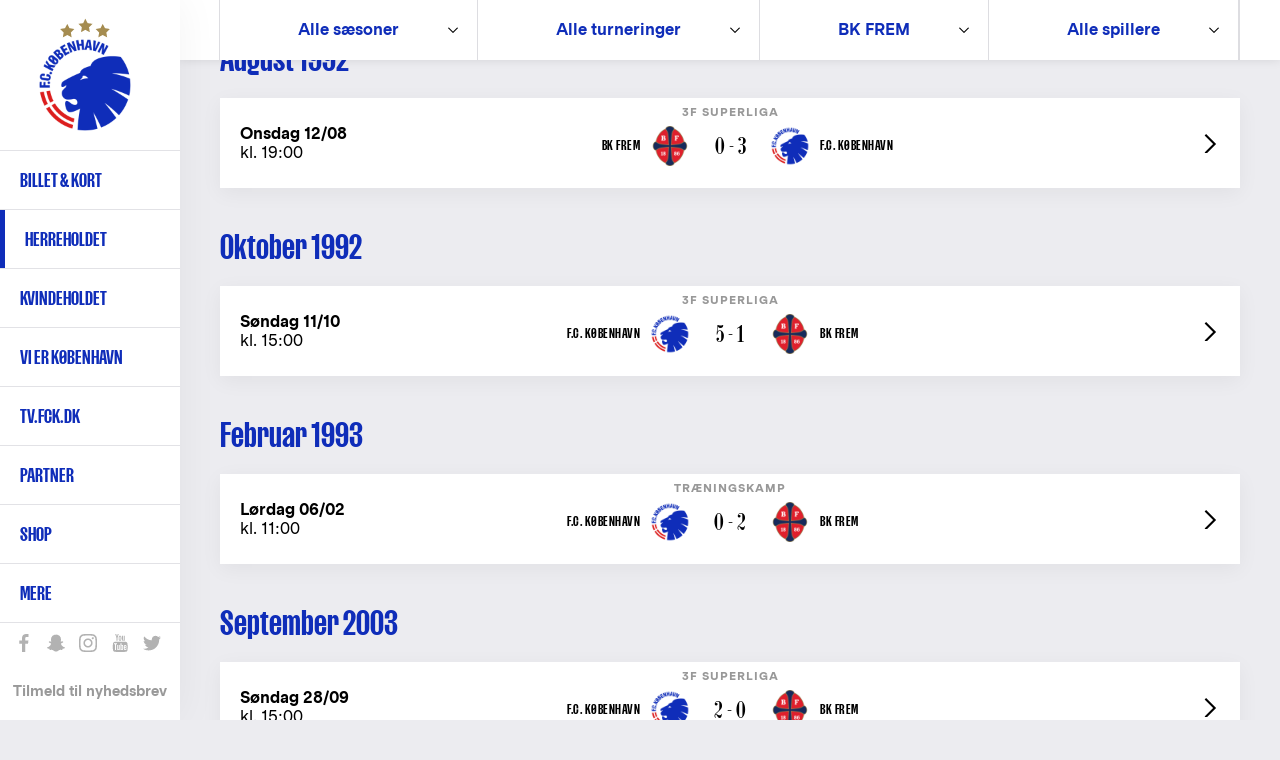

--- FILE ---
content_type: text/html; charset=UTF-8
request_url: https://www.fck.dk/kampe?season=All&team=1124
body_size: 21143
content:
<!DOCTYPE html>
<html lang="da" dir="ltr" prefix="content: http://purl.org/rss/1.0/modules/content/  dc: http://purl.org/dc/terms/  foaf: http://xmlns.com/foaf/0.1/  og: http://ogp.me/ns#  rdfs: http://www.w3.org/2000/01/rdf-schema#  schema: http://schema.org/  sioc: http://rdfs.org/sioc/ns#  sioct: http://rdfs.org/sioc/types#  skos: http://www.w3.org/2004/02/skos/core#  xsd: http://www.w3.org/2001/XMLSchema# ">
  <head>
    <meta charset="utf-8" />
<meta name="title" content="KAMPSØGNING | F.C. København | 1" />
<meta name="twitter:card" content="summary_large_image" />
<meta property="og:site_name" content="F.C. København" />
<meta property="fb:pages" content="200482237943" />
<meta name="twitter:description" content="KAMPSØGNING" />
<meta name="twitter:title" content="KAMPSØGNING | F.C. København" />
<meta name="twitter:site" content="@fckobenhavn" />
<meta name="description" content="Dyk ned i F.C. Københavns kampe fra 1992 og frem til i dag." />
<meta name="twitter:site:id" content="26719243" />
<meta property="og:url" content="https://www.fck.dk/kampe" />
<meta name="google-site-verification" content="A2TZ3jc-pC_J7n-KxW096RrMpnmJGF9X0kTzGcUSP_c" />
<meta property="og:description" content="KAMPSØGNING" />
<meta name="twitter:image" content="https://www.fck.dk//themes/custom/fck_theme/assets/img/page-header-desktop.jpg" />
<meta name="Generator" content="Drupal 8 (https://www.drupal.org)" />
<meta name="MobileOptimized" content="width" />
<meta name="HandheldFriendly" content="true" />
<meta name="viewport" content="width=device-width, initial-scale=1.0" />
<link rel="shortcut icon" href="/sites/default/files/FCK_Logo_0.png" type="image/png" />
<script src="/sites/default/files/google_tag/primary/google_tag.script.js?t9tjyl" defer="true"></script>

    <title>KAMPSØGNING | F.C. København | 1</title>

    <link rel="stylesheet" href="/sites/default/files/css/css_S9_uPlFgWCsBPZ64wijXz3DXfnsXF3Q3pMUHqPg8Vfk.css?t9tjyl" media="all" />
<link rel="stylesheet" href="/sites/default/files/css/css_v44WJtxPzP1gyrPDd3jHyLBGqLkgN6wRyJGS86eh8ok.css?t9tjyl" media="all" />

    <!-- <link rel="stylesheet" href="https://secure.widget.cloud.opta.net/v3/css/v3.football.opta-widgets.css"> -->
    
<!--[if lte IE 8]>
<script src="/sites/default/files/js/js_VtafjXmRvoUgAzqzYTA3Wrjkx9wcWhjP0G4ZnnqRamA.js"></script>
<![endif]-->
<script src="/sites/default/files/js/js_jWU5LAsWR3h1YHEPWNHrEA6lXW8fSkkVSK-xP3mSTsE.js"></script>

  </head>
  <body class="path-past-matches">
    
        <a href="#main-content" class="visually-hidden focusable skip-link">
      Gå til hovedindhold
    </a>
    <noscript aria-hidden="true"><iframe src="https://www.googletagmanager.com/ns.html?id=GTM-T8TL5ZX" height="0" width="0" style="display:none;visibility:hidden"></iframe></noscript>
      <div class="dialog-off-canvas-main-canvas" data-off-canvas-main-canvas>
    <div class="layout-container">

    <header class="layout-header" role="banner">
        
  <div class="region region-header">
          <div class="default">
        <div id="block-fck-theme-branding" class="block block-system block-system-branding-block">
  
    
        <a href="/" title="Hjem" rel="home" class="site-logo">
      <img src="/sites/default/files/FCK_Logo.png" alt="Hjem" />
    </a>
        <div class="site-name">
      <a href="/" title="Hjem" rel="home">F.C. København</a>
    </div>
        <div class="site-slogan">Det officielle website</div>
  </div>
<nav role="navigation" aria-labelledby="block-fck-theme-main-menu-menu" id="block-fck-theme-main-menu" class="fck-theme-main-menu block block-menu navigation menu--main">
            
  <h2 class="visually-hidden" id="block-fck-theme-main-menu-menu">Primær navigation</h2>
  

        
        
    <i class="nav__burger"></i>
      <ul class="menu">
                    <li class="menu-item menu-item--expanded">
        <a href="/billetter" class="menupunkt" data-drupal-link-system-path="node/35004">Billet & kort</a>
        <span></span>
                                <ul class="menu">
                    <li class="menu-item">
        <a href="https://billet.fck.dk" title="Køb FCK billetter">Billet.fck.dk</a>
        <span></span>
              </li>
                <li class="menu-item">
        <a href="/billetter" target="" rel="" data-drupal-link-system-path="node/35004">Billetter</a>
        <span></span>
              </li>
                <li class="menu-item">
        <a href="/plus">FCK+</a>
        <span></span>
              </li>
                <li class="menu-item">
        <a href="/VIP" data-drupal-link-system-path="node/50901">Matchday Hospitality</a>
        <span></span>
              </li>
                <li class="menu-item">
        <a href="/abonnement" data-drupal-link-system-path="node/50078">Abonnement &amp; kort</a>
        <span></span>
              </li>
                <li class="menu-item">
        <a href="/premium" data-drupal-link-system-path="node/56168">Premium Sæsonkort</a>
        <span></span>
              </li>
                <li class="menu-item">
        <a href="/abonnement/billet-abonnement" data-drupal-link-system-path="node/48696">Billet-abonnement</a>
        <span></span>
              </li>
                <li class="menu-item">
        <a href="/udebane" data-drupal-link-system-path="node/53497">Billetter til udekampe</a>
        <span></span>
              </li>
                <li class="menu-item">
        <a href="http://kundeservice.fck.dk" target="_new" rel="" title="F.C. København Kundeservice">Kundeservice</a>
        <span></span>
              </li>
                <li class="menu-item">
        <a href="https://www.fck.dk/fck-away" title="Følg FCK på udebane">FCK Away</a>
        <span></span>
              </li>
                <li class="menu-item">
        <a href="/udefans" target="" rel="" data-drupal-link-system-path="node/40956">Udefans</a>
        <span></span>
              </li>
        </ul>
  
              </li>
                <li class="menu-item menu-item--expanded menu-item--active-trail">
        <a href="/holdet" class="menupunkt" data-drupal-link-system-path="team">Herreholdet</a>
        <span></span>
                                <ul class="menu">
                    <li class="menu-item">
        <a href="/kommende-kampe" data-drupal-link-system-path="upcoming-matches">Kommende kampe</a>
        <span></span>
              </li>
                <li class="menu-item">
        <a href="https://www.fck.dk/kampe?season=11600&amp;tournament=All&amp;team=All&amp;player=All">Kampe 2025/26</a>
        <span></span>
              </li>
                <li class="menu-item menu-item--active-trail">
        <a href="/kampe?season=All&amp;tournament=All&amp;team=All" title="Kamparkiv" data-drupal-link-query="{&quot;season&quot;:&quot;All&quot;,&quot;team&quot;:&quot;All&quot;,&quot;tournament&quot;:&quot;All&quot;}" data-drupal-link-system-path="past-matches">Kamparkiv</a>
        <span></span>
              </li>
                <li class="menu-item">
        <a href="/holdet" target="" rel="" data-drupal-link-system-path="team">Førsteholdet</a>
        <span></span>
              </li>
                <li class="menu-item">
        <a href="/kalender" target="" rel="" data-drupal-link-system-path="node/10697">Kalender</a>
        <span></span>
              </li>
                <li class="menu-item">
        <a href="/ligatabel" data-drupal-link-system-path="node/33503">3F Superligatabel</a>
        <span></span>
              </li>
                <li class="menu-item">
        <a href="https://www.fck.dk/fodboldafdelingen" title="Introduktion til F.C. Københavns fodboldafdeling">Fodboldafdelingen</a>
        <span></span>
              </li>
                <li class="menu-item">
        <a href="/fck-talent" target="" rel="" title="FCK Talent">Talentafdelingen</a>
        <span></span>
              </li>
                <li class="menu-item">
        <a href="/nummer-10" target="" rel="" title="Nummer 10" data-drupal-link-system-path="node/34929">Nummer 10</a>
        <span></span>
              </li>
        </ul>
  
              </li>
                <li class="menu-item menu-item--expanded">
        <a href="/kvindeholdet/nyheder">Kvindeholdet</a>
        <span></span>
                                <ul class="menu">
                    <li class="menu-item">
        <a href="/kvindeholdet/nyheder">Seneste nyt</a>
        <span></span>
              </li>
                <li class="menu-item">
        <a href="/kvindeholdet/kampe" data-drupal-link-system-path="node/54001">Kampe 2025/26</a>
        <span></span>
              </li>
                <li class="menu-item">
        <a href="/kvindeholdet/truppen" data-drupal-link-system-path="node/54368">Førsteholdet</a>
        <span></span>
              </li>
                <li class="menu-item">
        <a href="/kvindeholdet-staben" data-drupal-link-system-path="node/54467">Staben</a>
        <span></span>
              </li>
                <li class="menu-item">
        <a href="/kvindeholdet/ligatabel" data-drupal-link-system-path="node/53999">Ligatabel 2025/26</a>
        <span></span>
              </li>
                <li class="menu-item">
        <a href="https://fckfanshop.dk/collections/kvindeholdet">FCK Fanshop</a>
        <span></span>
              </li>
                <li class="menu-item">
        <a href="/partnermuligheder-kvindeholdet" data-drupal-link-system-path="node/54662">Partnermuligheder</a>
        <span></span>
              </li>
        </ul>
  
              </li>
                <li class="menu-item menu-item--expanded">
        <a href="/forKBH" class="menupunkt" data-drupal-link-system-path="node/54038">Vi er København </a>
        <span></span>
                                <ul class="menu">
                    <li class="menu-item">
        <a href="/strategi" data-drupal-link-system-path="node/51238">Strategi</a>
        <span></span>
              </li>
                <li class="menu-item">
        <a href="/forKBH" data-drupal-link-system-path="node/54038">For KBH</a>
        <span></span>
              </li>
                <li class="menu-item">
        <a href="/brand" data-drupal-link-system-path="node/54022">Brand</a>
        <span></span>
              </li>
        </ul>
  
              </li>
                <li class="menu-item">
        <a href="https://tv.fck.dk/">TV.FCK.DK</a>
        <span></span>
              </li>
                <li class="menu-item menu-item--expanded">
        <a href="/sponsor">Partner</a>
        <span></span>
                                <ul class="menu">
                    <li class="menu-item">
        <a href="/partner/hospitality" data-drupal-link-system-path="node/40844">VIP Hospitality</a>
        <span></span>
              </li>
                <li class="menu-item">
        <a href="/partner/eksponering" data-drupal-link-system-path="node/40762">Eksponering</a>
        <span></span>
              </li>
                <li class="menu-item">
        <a href="/partner/kampagne" data-drupal-link-system-path="node/48183">Kampagne</a>
        <span></span>
              </li>
                <li class="menu-item">
        <a href="/partnermuligheder-kvindeholdet" data-drupal-link-system-path="node/54662">Kvindeholdet</a>
        <span></span>
              </li>
                <li class="menu-item">
        <a href="/premium" data-drupal-link-system-path="node/56168">Premium Sæsonkort</a>
        <span></span>
              </li>
                <li class="menu-item">
        <a href="/partner/blaaoghvide" data-drupal-link-system-path="node/48143">De Blå og Hvide Sider</a>
        <span></span>
              </li>
                <li class="menu-item">
        <a href="/partner/netvaerk" data-drupal-link-system-path="node/40843">Netværk</a>
        <span></span>
              </li>
                <li class="menu-item">
        <a href="https://www.parkenstadion.dk/moder-events/moder-events" target="_blank">Møder &amp; events</a>
        <span></span>
              </li>
                <li class="menu-item">
        <a href="/local-business-partner" title="Local Business Partner" data-drupal-link-system-path="node/56128">Local Business Partner</a>
        <span></span>
              </li>
        </ul>
  
              </li>
                <li class="menu-item menu-item--expanded">
        <a href="https://www.fckfanshop.dk" target="_blank" rel="" title="FCK Fanshop">Shop</a>
        <span></span>
                                <ul class="menu">
                    <li class="menu-item">
        <a href="https://fckfanshop.dk/collections/nyheder" title="De nyeste produkter fra FCK Fanshoppen">Nye produkter</a>
        <span></span>
              </li>
                <li class="menu-item">
        <a href="https://fckfanshop.dk/">FCKFANSHOP.DK</a>
        <span></span>
              </li>
        </ul>
  
              </li>
                <li class="menu-item menu-item--expanded">
        <a href="/" target="" rel="" title="Yderligere menupunkter" data-drupal-link-system-path="&lt;front&gt;">Mere</a>
        <span></span>
                                <ul class="menu">
                    <li class="menu-item">
        <a href="/fck-boernefodbold" data-drupal-link-system-path="node/55234">FCK Børnefodbold</a>
        <span></span>
              </li>
                <li class="menu-item">
        <a href="/fc-koebenhavn-klubsamarbejde" data-drupal-link-system-path="node/49497">Klubsamarbejde</a>
        <span></span>
              </li>
                <li class="menu-item">
        <a href="/traenmed" data-drupal-link-system-path="node/51907">Træn med FCK</a>
        <span></span>
              </li>
                <li class="menu-item">
        <a href="https://www.fck.dk/spil-med-fck">Spil med FCK</a>
        <span></span>
              </li>
                <li class="menu-item menu-item--collapsed">
        <a href="/familietribunen" data-drupal-link-system-path="node/33490">Familietribunen </a>
        <span></span>
              </li>
                <li class="menu-item">
        <a href="/fans" target="" rel="" title="F.C. København fansider" data-drupal-link-system-path="node/38142">Fans</a>
        <span></span>
              </li>
                <li class="menu-item">
        <a href="/historie" target="" rel="" data-drupal-link-system-path="node/35017">FCK Historie</a>
        <span></span>
              </li>
                <li class="menu-item">
        <a href="/FCK-TV" target="" rel="">FCK Media</a>
        <span></span>
              </li>
                <li class="menu-item menu-item--collapsed">
        <a href="/om-fc-koebenhavn" target="" rel="" title="Klubinformation" data-drupal-link-system-path="node/34947">Om FCK</a>
        <span></span>
              </li>
                <li class="menu-item menu-item--collapsed">
        <a href="/parken" data-drupal-link-system-path="node/34940">Parken</a>
        <span></span>
              </li>
                <li class="menu-item">
        <a href="/nyhedsarkiv" target="" rel="" title="Nyhedsarkiv" data-drupal-link-system-path="news-results">Nyhedsarkiv</a>
        <span></span>
              </li>
        </ul>
  
              </li>
        </ul>
  


  </nav>
<div class="language-switcher-language-url block block-language block-language-blocklanguage-interface" id="block-languageswitcher" role="navigation">
  
    
      <ul class="links"><li hreflang="en" data-drupal-link-query="{&quot;season&quot;:&quot;All&quot;,&quot;team&quot;:&quot;1124&quot;}" data-drupal-link-system-path="past-matches" class="en"><a href="/en/past-matches?season=All&amp;team=1124" class="language-link" hreflang="en" data-drupal-link-query="{&quot;season&quot;:&quot;All&quot;,&quot;team&quot;:&quot;1124&quot;}" data-drupal-link-system-path="past-matches">English</a></li></ul>
  </div>
<div id="block-sociallinks" class="block block-block-content block-block-content85e6a03e-0f84-42f4-b756-a24e0009893e">
  
    
                  <div class="clearfix text-formatted field field--name-body field--type-text-with-summary field--label-hidden field__item"><div class="nav__extra__social"><a class="facebook" data-tooltip="Like os på Facebook" href="https://www.facebook.com/FCKobenhavn" target="_blank">Like os på Facebook</a> <a class="snapchat" data-tooltip="Snap os - fc_kobenhavn" href="/node/39319">Snap os - fc_kobenhavn</a> <a class="instagram" data-tooltip="Følg os på Instagram" href="https://www.instagram.com/fc_kobenhavn/" target="_blank">Følg os på Instagram</a> <a class="youtube" data-tooltip="Abonnér på YouTube" href="https://www.youtube.com/user/fckobenhavntv" target="_blank">Abonnér på YouTube</a> <a class="twitter" data-tooltip="Følg os på Twitter" href="https://twitter.com/fckobenhavn" target="_blank">Følg os på Twitter</a></div>

<div class="nav__extra__newsletter"><a href="/nyhedsbreve">Tilmeld til nyhedsbrev</a></div>
</div>
      
  </div>
<div class="search__block sticky-bar">
  <div class="search-button-wrapper">
    <span class="search-icon">Søg</span>
  </div>
  <div class="search__close-button">
    <i class="search__close"></i>
  </div>
  <div class="views-exposed-form block block-search container-inline" data-drupal-selector="views-exposed-form-search-results-search-results" id="block-exposedformsearch-resultssearch-results">
    
        
          <form action="/soeg" method="get" id="views-exposed-form-search-results-search-results" accept-charset="UTF-8">
  <div class="form--inline clearfix">
  <div class="js-form-item form-item js-form-type-textfield form-type-textfield js-form-item-created-min form-item-created-min">
      
        <input style="display:none;" data-drupal-selector="edit-created-min" type="text" id="edit-created-min" name="created[min]" value="" size="30" maxlength="128" class="form-text" />

        </div>
<div class="js-form-item form-item js-form-type-textfield form-type-textfield js-form-item-created-max form-item-created-max">
      <label for="edit-created-max">Og</label>
        <input style="display:none;" data-drupal-selector="edit-created-max" type="text" id="edit-created-max" name="created[max]" value="" size="30" maxlength="128" class="form-text" />

        </div>
<div class="js-form-item form-item js-form-type-select form-type-select js-form-item-sort-by form-item-sort-by">
      <label for="edit-sort-by">Sort by</label>
        <select data-drupal-selector="edit-sort-by" id="edit-sort-by" name="sort_by" class="form-select"><option value="created" selected="selected">Date</option><option value="search_api_relevance">Relevance</option><option value="title">Title</option></select>
        </div>
<div class="js-form-item form-item js-form-type-select form-type-select js-form-item-sort-order form-item-sort-order">
      <label for="edit-sort-order">Rækkefølge</label>
        <select data-drupal-selector="edit-sort-order" id="edit-sort-order" name="sort_order" class="form-select"><option value="ASC">Asc</option><option value="DESC" selected="selected">Desc</option></select>
        </div>
<div class="search-extra-wrapper"><div class="js-form-item form-item js-form-type-select form-type-select js-form-item-select-month form-item-select-month form-no-label">
        <select class="search-extra-filters form-select" data-drupal-selector="edit-select-month" id="edit-select-month" name="select_month"><option value="all" selected="selected">Alle måneder</option><option value="01-31 23:59:59">Januar</option><option value="02-28 23:59:59">Februar</option><option value="03-31 23:59:59">Marts</option><option value="04-30 23:59:59">April</option><option value="05-31 23:59:59">Maj</option><option value="06-30 23:59:59">Juni</option><option value="07-31 23:59:59">Juli</option><option value="08-31 23:59:59">August</option><option value="09-30 23:59:59">September</option><option value="10-31 23:59:59">Oktober</option><option value="11-30 23:59:59">November</option><option value="12-31 23:59:59">December</option></select>
        </div>
<div class="js-form-item form-item js-form-type-select form-type-select js-form-item-select-year form-item-select-year form-no-label">
        <select class="search-extra-filters form-select" data-drupal-selector="edit-select-year" id="edit-select-year" name="select_year"><option value="all" selected="selected">Alle år</option><option value="2026">2026</option><option value="2025">2025</option><option value="2024">2024</option><option value="2023">2023</option><option value="2022">2022</option><option value="2021">2021</option><option value="2020">2020</option><option value="2019">2019</option><option value="2018">2018</option><option value="2017">2017</option><option value="2016">2016</option><option value="2015">2015</option><option value="2014">2014</option><option value="2013">2013</option><option value="2012">2012</option><option value="2011">2011</option><option value="2010">2010</option><option value="2009">2009</option><option value="2008">2008</option><option value="2007">2007</option><option value="2006">2006</option><option value="2005">2005</option><option value="2004">2004</option><option value="2003">2003</option><option value="2002">2002</option><option value="2001">2001</option><option value="2000">2000</option><option value="1999">1999</option><option value="1998">1998</option><option value="1997">1997</option><option value="1996">1996</option><option value="1995">1995</option><option value="1994">1994</option><option value="1993">1993</option><option value="1992">1992</option></select>
        </div>
</div><div class="js-form-item form-item js-form-type-textfield form-type-textfield js-form-item-s form-item-s form-no-label">
        <input placeholder="Søg på FCK.dk" data-drupal-selector="edit-s" type="text" id="edit-s" name="s" value="" size="18" maxlength="128" class="form-text" />

            <div id="edit-s--description" class="description">
      Tryk på Enter for at søge eller ESC for at lukke
    </div>
  </div>
<div data-drupal-selector="edit-actions" class="form-actions js-form-wrapper form-wrapper" id="edit-actions"><input data-drupal-selector="edit-submit-search-results" type="submit" id="edit-submit-search-results" value="Søg" class="button js-form-submit form-submit" />
</div>

</div>

</form>

      </div>
</div>

      </div>
          </div>

    </header>

        <section class="layout-highlighted">
        
  <div class="region region-highlighted">
          <div class="default">
        

      </div>
          </div>

    </section>
    
        <section class="layout-top-content">
        
  <div class="region region-content-top">
          <div class="default">
        <div class="views-exposed-form sticky-bar block block-views block-views-exposed-filter-blockmatches-past-matches" data-drupal-selector="views-exposed-form-matches-past-matches" id="block-exposedformmatchespast-matches">
  
    
      <form action="/kampe" method="get" id="views-exposed-form-matches-past-matches" accept-charset="UTF-8">
  <div class="form--inline clearfix">
  <div class="js-form-item form-item js-form-type-select form-type-select js-form-item-season form-item-season">
      <label for="edit-season">Sæson</label>
        <select data-drupal-selector="edit-season" id="edit-season" name="season" class="form-select"><option value="All" selected="selected">Alle sæsoner</option><option value="11600">Sæson 25/26</option><option value="11494">Sæson 24/25</option><option value="11432">Sæson 23/24</option><option value="11374">Sæson 22/23</option><option value="11294">Sæson 21/22</option><option value="11172">Sæson 20/21</option><option value="11084">Sæson 19/20</option><option value="9713">Sæson 18/19</option><option value="5025">Sæson 17/18</option><option value="5024">Sæson 16/17</option><option value="5023">Sæson 15/16</option><option value="5022">Sæson 14/15</option><option value="5021">Sæson 13/14</option><option value="5020">Sæson 12/13</option><option value="5019">Sæson 11/12</option><option value="5018">Sæson 10/11</option><option value="5017">Sæson 09/10</option><option value="5016">Sæson 08/09</option><option value="5015">Sæson 07/08</option><option value="5014">Sæson 06/07</option><option value="5013">Sæson 05/06</option><option value="5012">Sæson 04/05</option><option value="5011">Sæson 03/04</option><option value="5010">Sæson 02/03</option><option value="5009">Sæson 01/02</option><option value="5008">Sæson 00/01</option><option value="5007">Sæson 99/00</option><option value="5006">Sæson 98/99</option><option value="5005">Sæson 97/98</option><option value="5004">Sæson 96/97</option><option value="5003">Sæson 95/96</option><option value="5002">Sæson 94/95</option><option value="5001">Sæson 93/94</option><option value="5000">Sæson 92/93</option></select>
        </div>
<div class="js-form-item form-item js-form-type-select form-type-select js-form-item-tournament form-item-tournament">
      <label for="edit-tournament">Turnering</label>
        <select data-drupal-selector="edit-tournament" id="edit-tournament" name="tournament" class="form-select"><option value="All" selected="selected">Alle turneringer</option><option value="1532">3F Superliga</option><option value="11490">Future Cup</option><option value="1536">Oddset Pokalen</option><option value="1531">UEFA Champions League</option><option value="1533">UEFA Europa League</option><option value="11300">UEFA Conference League</option><option value="1530">UEFA Cup Winners Cup</option><option value="11434">Reserveliga</option><option value="1529">Royal League</option><option value="1537">TOTO Cup</option><option value="1535">Træningskamp</option><option value="1528">Uspecificeret</option></select>
        </div>
<div class="js-form-item form-item js-form-type-select form-type-select js-form-item-team form-item-team">
      <label for="edit-team">Alle modstander</label>
        <select data-drupal-selector="edit-team" id="edit-team" name="team" class="form-select"><option value="All">Alle modstandere</option><option value="11549">1. FC Heidenheim</option><option value="1265">A.C. Chievo Verona</option><option value="1133">AaB</option><option value="1351">Aalesunds FK</option><option value="1157">Aarhus Fremad</option><option value="1148">AB</option><option value="1313">Aberdeen FC</option><option value="1191">AC Horsens</option><option value="1143">AC Milan</option><option value="1341">AC Sparta Prag</option><option value="1123">Admira Wacker</option><option value="1174">AFC Ajax</option><option value="1395">AFC Astra Giurgiu</option><option value="1380">AFC Bournemouth</option><option value="1132">AGF</option><option value="1290">AIK Fotboll</option><option value="1134">AJ Auxerre</option><option value="1244">Ammitsbøll/Jerlev</option><option value="1339">APOEL FC</option><option value="1156">Ararat Yerevan</option><option value="9740">Atalanta B.C.</option><option value="1312">Atlético Madrid</option><option value="1137">Austria Wien</option><option value="1160">B.93</option><option value="1125">B1909</option><option value="1272">B1913</option><option value="1263">Ballerup</option><option value="1348">BATE Borisov</option><option value="1384">Bayer 04 Leverkusen</option><option value="11453">Bayern München</option><option value="1306">Beitar Jerusalem</option><option value="1404">Billund (udvalgt hold)</option><option value="1124" selected="selected">BK FREM</option><option value="1391">BK Häcken</option><option value="1255">BK Höllviken</option><option value="1207">Boldklubben Avarta</option><option value="1271">Boldklubben Skjold</option><option value="1403">Boldklubben Viktoria</option><option value="1175">Borussia Dortmund</option><option value="1243">BPI/FC Fredericia</option><option value="1379">Breidablik FC</option><option value="1129">Brøndby IF</option><option value="1227">Brønshøj Boldklub</option><option value="1317">Bunkeflo IF</option><option value="1252">Bush Bucks FC</option><option value="1192">Carmarthen Town</option><option value="1232">Celtic FC</option><option value="1363">Cercle Brügge</option><option value="1342">CFR 1907 Cluj</option><option value="1164">Chelsea FC</option><option value="1324">Cliftonville FC</option><option value="1259">Club Brugge</option><option value="9594">Colo Colo</option><option value="1397">Crusaders F.C.</option><option value="1285">CSKA Moskva</option><option value="1179">Djurgårdens IF</option><option value="11114">Dynamo Kyiv</option><option value="1331">Dynamo Moskva</option><option value="1276">Eastern Province XI</option><option value="1266">Eintracht Frankfurt</option><option value="11557">Elche CF</option><option value="1167">Esbjerg fB</option><option value="9595">Everton de Viña del Mar</option><option value="1198">F.C. København</option><option value="1401">Faaborg (udvalgt hold)</option><option value="1215">FB</option><option value="1394">FC Amkar Perm</option><option value="1389">FC Anji Makhachkala</option><option value="9782">FC Astana</option><option value="11514">FC Banik Ostrava</option><option value="1293">FC Barcelona</option><option value="1235">FC Basel</option><option value="1332">FC Cartagena</option><option value="11524">FC Dinamo-Minsk</option><option value="1383">FC Dnipro Dnipropetrovsk</option><option value="11602">FC Drita</option><option value="9783">FC Dynamo Brest</option><option value="1297">FC Flora</option><option value="1308">FC Fredericia</option><option value="9745">FC Girondins de Bordeaux</option><option value="1343">FC Helsingør</option><option value="1151">FC Hradec Králové</option><option value="1144">FC Jazz</option><option value="11615">FC Kairat Almaty</option><option value="1304">FC Kaiserslautern</option><option value="1299">FC Köln</option><option value="8158">FC Krasnodar</option><option value="1138">FC Lausanne-Sport</option><option value="11112">FC Lugano</option><option value="1169">FC Midtjylland</option><option value="1326">FC Moskva</option><option value="1177">FC Nordsjælland</option><option value="11085">FC Orenburg</option><option value="1399">FC Porto</option><option value="1205">FC Roskilde</option><option value="1349">FC Rubin Kazan</option><option value="9584">FC Sheriff</option><option value="1377">FC Slovan Liberec</option><option value="1360">FC Spartak Moskva</option><option value="1367">FC Steaua Bucuresti</option><option value="1369">FC Vaslui</option><option value="1197">FC Vestsjælland</option><option value="1355">FC Viktoria Plzen</option><option value="1353">FC Volga Novgorod</option><option value="1358">FC Vorskla Poltava</option><option value="1320">FC Zenit</option><option value="9585">FC Zlín</option><option value="11498">FCB Magpies</option><option value="1182">Ferencváros TC</option><option value="11373">Feyenoord</option><option value="1284">FK Crvena Zvezda</option><option value="1347">FK Jablonec</option><option value="1261">FK Lyn</option><option value="1387">FK Mlada Boleslav</option><option value="1336">FK Mogren</option><option value="1173">FK Obilic</option><option value="8157">FK Partizan</option><option value="9506">FK Vardar</option><option value="1273">Fredrikstad FK</option><option value="1146">Fremad Amager</option><option value="1376">Galatasaray S.K.</option><option value="11192">GKS Piast Gliwice</option><option value="1158">Glostrup IF 32</option><option value="1396">GNK Dinamo Zagreb</option><option value="1121">Grasshoppers</option><option value="1303">Gremio</option><option value="1228">Greve Fodbold</option><option value="1393">Guangzhou Evergrande Taobao FC</option><option value="1168">Haderslev FK</option><option value="1256">Halmstads BK</option><option value="1194">Hamburger SV</option><option value="1222">HamKam</option><option value="1211">Hammarby IF</option><option value="1357">Hannover 96</option><option value="1314">Hansa Rostock</option><option value="1334">HB Køge</option><option value="1247">HB Tórshavn</option><option value="11525">Heart of Midlothian F.C.</option><option value="1269">Hellenic F.C.</option><option value="1239">Helsingborgs IF</option><option value="1236">Hércules CF</option><option value="1147">Herfølge Boldklub</option><option value="1287">Herning Fremad</option><option value="1322">Hertha BSC</option><option value="9764">HIK</option><option value="11119">Hillerød Fodbold</option><option value="1385">HJK Helsinki</option><option value="11193">HNK Rijeka</option><option value="1381">Hobro IK</option><option value="1155">Holstebro BK</option><option value="9601">Humlebæk Boldklub</option><option value="1135">Hvidovre IF</option><option value="1238">IF Elfsborg</option><option value="11457">IF Lyseng</option><option value="1187">IFK Göteborg</option><option value="1139">IFK Norrköping</option><option value="1305">IK Start</option><option value="1140">Ikast FS</option><option value="11155">İstanbul Başakşehir F.K.</option><option value="11526">Jagiellonia Białystok</option><option value="1400">Jammerbugt FC</option><option value="1407">Jeonbuk Hyundai Motors</option><option value="1281">Jomo Cosmos</option><option value="1374">Juventus</option><option value="1196">Kalmar FF</option><option value="1154">Keflavik</option><option value="1248">KI Klaksvik</option><option value="11519">Kilmarnock FC</option><option value="1166">Kolding IF</option><option value="11194">Kolos Kovalivka</option><option value="1165">KP Polonia Warszawa</option><option value="9716">KuPS</option><option value="1176">Køge Boldklub</option><option value="1251">Landskrona BoIS</option><option value="1315">Legia Warszawa</option><option value="1398">Leicester City</option><option value="1162">Levski Sofia</option><option value="1195">Lillestrøm SK</option><option value="11331">Lincoln Red Imps FC</option><option value="1142">Linfield F.C.</option><option value="1209">Lokomotiv Moskva</option><option value="1178">Lokomotivi Tbilisi</option><option value="1365">LOSC Lille</option><option value="1130">Lyngby Boldklub</option><option value="1267">Malawi</option><option value="1190">Malmö FF</option><option value="1330">Manchester City</option><option value="1233">Manchester United</option><option value="1249">Marstal IF</option><option value="1361">Metalist Kharkiv</option><option value="9281">Minnesota United FC</option><option value="1298">Molde FK</option><option value="1258">Moroka Swallows</option><option value="1131">MP Mikkeli</option><option value="9283">MSK Zilina</option><option value="1226">MyPa-47</option><option value="1185">ND Gorica</option><option value="9784">New York City FC</option><option value="1390">Newtown A.F.C.</option><option value="1302">Nigeria</option><option value="1388">NK Celje</option><option value="1153">NK Maribor</option><option value="11086">NK Osijek</option><option value="1283">Nordsjælland (udvalgt hold)</option><option value="1329">Nordvest FC</option><option value="1301">Norwich City</option><option value="1149">Nykøbing FC</option><option value="1262">Næsbjerg/Rousthøje UI</option><option value="1126">Næstved Boldklub</option><option value="1128">OB</option><option value="1382">Olympique Lyonnais</option><option value="1344">Olympique Marseille</option><option value="1152">Örebro SK</option><option value="1279">Örgryte IS</option><option value="1277">Orlando Pirates</option><option value="1268">P.E. Technicon</option><option value="1311">Panathinaikos FC</option><option value="1373">PAOK FC</option><option value="1253">Park United</option><option value="9736">PFC CSKA-Sofia</option><option value="11321">PFC Lokomotiv Plovdiv</option><option value="1406">PFC Ludogorets Razgrad</option><option value="1136">Pogon Szczecin</option><option value="9316">Poulsker</option><option value="1340">PSV</option><option value="1161">Qarabağ FK</option><option value="11450">Raków Czestochowa</option><option value="1186">Randers FC</option><option value="1181">Rangers F.C.</option><option value="1309">RC Lens</option><option value="1183">RCD Mallorca</option><option value="1159">Real Betis Balompié</option><option value="1375">Real Madrid</option><option value="1210">Red Bull Salzburg</option><option value="11106">Riga FC</option><option value="1296">RKC Waalwijk</option><option value="1189">Rosenborg BK</option><option value="1402">Rudkøbing</option><option value="1405">Rødby Sydalliancen</option><option value="1240">Rødovre BK</option><option value="1234">S.L. Benfica</option><option value="1172">S.S. Lazio</option><option value="1208">Schalke 04</option><option value="1264">Sevilla FC</option><option value="1345">Shakhtar Donetsk</option><option value="1354">Shamrock Rovers FC</option><option value="1371">Shanghai East Asia FC</option><option value="1260">Sheffield W.</option><option value="1122">Sigma Olomouc</option><option value="1127">Silkeborg IF</option><option value="11325">Sivasspor</option><option value="1318">SK Brann</option><option value="1337">SK Rapid Wien</option><option value="9744">SK Slavia Prag</option><option value="1145">SK Slovan Bratislava</option><option value="1184">Skive IK</option><option value="1278">Skjold Birkerød</option><option value="1217">Skovshoved IF</option><option value="1180">Sliema Wanderers</option><option value="1250">Sorø Freja</option><option value="11613">SSC Napoli</option><option value="1327">St. Etienne</option><option value="1316">Stabæk Fotball</option><option value="1242">Stade Rennais FC</option><option value="1356">Standard Liege</option><option value="1203">Stenløse</option><option value="9730">Stjarnan FC</option><option value="1291">Strømsgodset</option><option value="1335">Sturm Graz</option><option value="11296">SV Horn</option><option value="1163">Svendborg fB</option><option value="1193">Sønderjyske Fodbold</option><option value="1323">Taarbæk IF</option><option value="9602">Tårnby Boldklub</option><option value="1270">Team Amnesty International</option><option value="8159">Ternana Calcio</option><option value="11091">The New Saints</option><option value="1231">Thisted FC</option><option value="1386">Torino FC</option><option value="1171">Torpedo Kutaisi</option><option value="11299">Torpedo-BelAZ Zhodino</option><option value="1246">Tottenham Hotspur</option><option value="11380">Trabzonspor</option><option value="1254">Trelleborgs FF</option><option value="1188">Tromsø IL</option><option value="1295">Udvalgt sønderjysk hold</option><option value="9596">Universidad Católica</option><option value="9593">Universidad de Chile</option><option value="1280">University of Port Elizabeth</option><option value="1328">Valencia CF</option><option value="1245">Vålerenga IF</option><option value="1221">Vanløse IF</option><option value="1310">Varde IF</option><option value="1170">Vejen S.F.</option><option value="1150">Vejle Boldklub</option><option value="4905">Vendsyssel FF</option><option value="1366">VfB Stuttgart</option><option value="1372">VfL Wolfsburg</option><option value="1141">Viborg FF</option><option value="1350">Viby IF</option><option value="1237">Viking FK</option><option value="11614">Villarreal CF</option><option value="1362">Vojvodina Novi Sad</option><option value="9599">Vordingborg IF</option><option value="1364">West Bromwich Albion</option><option value="1352">West Ham United</option><option value="1368">Widzew Lodz</option><option value="1321">Wisla Krakow</option><option value="11499">WSG Tirol</option><option value="1370">Zamalek SC</option><option value="1275">Zambia</option><option value="1282">Ølstykke</option></select>
        </div>
<div class="js-form-item form-item js-form-type-select form-type-select js-form-item-player form-item-player form-no-label">
        <select data-drupal-selector="edit-player" id="edit-player" name="player" class="form-select"><option value="All" selected="selected">Alle spillere</option><optgroup label="Målmand"><option value="53534">Rúnar Alex Rúnarsson</option><option value="55905">Dominik Kotarski</option><option value="53436">Oscar Gadeberg Buur</option></optgroup><optgroup label="Forsvar"><option value="54565">Pantelis Hatzidiakos</option><option value="52791">Birger Meling</option><option value="54372">Gabriel Pereira</option><option value="55910">Junnosuke Suzuki</option><option value="56749">Kenay Myrie</option><option value="54200">Rodrigo Huescas</option><option value="54478">Marcos López</option><option value="56824">Aurélio Buta</option></optgroup><optgroup label="Midtbane"><option value="53527">Magnus Mattsson</option><option value="54621">Jonathan Moalem</option><option value="49261">William Clem</option><option value="53881">Oliver Højer</option><option value="56214">Mads Emil Madsen</option><option value="10911">Thomas Delaney</option><option value="56784">Amir Richardson</option></optgroup><optgroup label="Angreb"><option value="51725">Jordan Larsson</option><option value="55848">Youssoufa Moukoko</option><option value="54367">Robert Silva</option><option value="54905">Liam West</option><option value="55168">Viktor Bjarki Dadason</option><option value="10940">Andreas Cornelius</option><option value="52674">Elias Achouri</option><option value="49885">Viktor Claesson</option><option value="52704">Mohamed Elyounoussi</option></optgroup><optgroup label="Inactive"><option value="54577">Abdul Daramy</option><option value="11007">Aboubakar Keita</option><option value="10996">Adam Mansa</option><option value="41940">Ahmed Daghim</option><option value="10871">Ailton Almeida</option><option value="10710">Aki Hyryläinen</option><option value="49443">Akinkunmi Amoo</option><option value="51702">Aksel Halsgaard</option><option value="11027">Aleksandar Jankovic</option><option value="42842">Alexander Hjælmhof</option><option value="10943">Alexander Kačaniklić</option><option value="10709">Algimantas Briaunys</option><option value="46866">Ali Almosawe</option><option value="10708">Allan Nielsen</option><option value="52560">Amar Diagne</option><option value="53880">Amin Chiakha</option><option value="10713">Anders Bjerre</option><option value="10969">Andreas Baes</option><option value="42022">Andreas Bjelland</option><option value="52111">Andreas Clasen</option><option value="48225">Andreas Dithmer</option><option value="41920">Andreas Kirkeby</option><option value="10917">Andreas Moos</option><option value="10715">Andreas Mortensen</option><option value="48578">Andri Fannar Baldursson</option><option value="11013">Andrija Pavlović</option><option value="10714">André Bergdølmo</option><option value="43832">Antonio Romeo Rocco</option><option value="10716">Antti Niemi</option><option value="39598">Aris Vaporakis</option><option value="56832">Aske Bang</option><option value="10850">Atiba Hutchinson</option><option value="10717">Balázs Rabóczki</option><option value="10892">Bashkim Kadrii</option><option value="10999">Benjamin  Verbič</option><option value="10718">Benny Gall</option><option value="10994">Berat Beciri</option><option value="10719">Bjarne Goldbæk</option><option value="10988">Björn Sigurdarson</option><option value="39723">Bo Almlev</option><option value="10720">Bo Svensson</option><option value="10899">Bongumusa Mthethwa</option><option value="10721">Bora Zivkovic</option><option value="54623">Brandon Llana</option><option value="10891">Brandur Hendriksson</option><option value="10711">Brede Hangeland</option><option value="10722">Brian Flies</option><option value="10723">Brian Kaus</option><option value="10724">Brian Laudrup</option><option value="10725">Brian Rasmussen</option><option value="10921">Bryan Oviedo</option><option value="10884">Buddy Farrah</option><option value="11021">Cagri Erdem</option><option value="52116">Carl Bilde</option><option value="11026">Carlo Holse</option><option value="39852">Carlos  Zeca</option><option value="10727">Carsten Fredgaard</option><option value="10728">Carsten Hallum</option><option value="10729">Carsten Hemmingsen</option><option value="10730">Carsten V. Jensen</option><option value="10960">Casper Højer</option><option value="10859">Christian Bank</option><option value="10786">Christian Bolaños</option><option value="10731">Christian Clem</option><option value="10945">Christian Gamboa</option><option value="10937">Christian Grindheim</option><option value="10732">Christian Lønstrup</option><option value="10733">Christian Poulsen</option><option value="50887">Christian Sørensen</option><option value="10734">Christian Traoré</option><option value="53622">Christoffer Daluiso</option><option value="41918">Christoffer Monty</option><option value="10951">Christoffer Remmer</option><option value="10926">Claudemir &quot;Claudemir&quot; de Souza</option><option value="10735">Claus Nielsen</option><option value="10736">Clement Cliford</option><option value="52553">Cornelius Olsson</option><option value="10909">César Santin</option><option value="10916">Dame N&#039;Doye</option><option value="10737">Dan Thomassen</option><option value="10983">Daniel Amartey</option><option value="10985">Daniel Braaten</option><option value="48200">Daniel Haarbo</option><option value="10965">Daniel Jensen</option><option value="10893">Danni Jensen</option><option value="10959">Danny Amankwaa</option><option value="11003">Darri Sigthorsson</option><option value="56237">David Boison</option><option value="54575">David Katlego</option><option value="48269">David Khocholava</option><option value="10738">David Nielsen</option><option value="39835">Denis Vavro</option><option value="55187">Diant Ramaj</option><option value="10881">Diego Cogliandro</option><option value="10739">Diego Tur </option><option value="51612">Diogo Gonçalves</option><option value="55803">Dominik Sarapata</option><option value="11022">Dominique Gomis</option><option value="10740">Donatas Vencevičius</option><option value="43831">Edvin Kurtulus</option><option value="48197">Elias Jelert</option><option value="53755">Eliot Saaby Guindy</option><option value="10741">Elrio van Heerden</option><option value="49260">Emil Højlund</option><option value="52114">Emil Møller</option><option value="52109">Emil Rohd</option><option value="52115">Emil Thor</option><option value="11009">Erik Johansson</option><option value="10742">Erik Mykland</option><option value="10875">Erton Fejzullahu</option><option value="49360">Ethan Amundsen-Day</option><option value="10976">Fanendo Adi</option><option value="10990">Federico Santander</option><option value="42841">Felix Winther</option><option value="52580">Filip Versterre</option><option value="49551">Fisnik Isaki</option><option value="10981">Franco Mussis</option><option value="10987">Frederik Bay</option><option value="42496">Frederik Ibsen</option><option value="53623">Frederik Petersen</option><option value="10904">Frederik Vang Larsen</option><option value="10868">Fredrik Berglund</option><option value="52572">Gabriel Johansen</option><option value="52112">Galdur Gudmundsson</option><option value="10896">Garra Dembélé</option><option value="10978">Georg Margreitter</option><option value="56709">Geovanni Vianney Ndjee</option><option value="54564">German Onugkha</option><option value="54314">Giorgi Gocholeishvili</option><option value="55412">Graham Ankamafio</option><option value="43342">Guillermo Varela</option><option value="56538">Gunnar Orri Olsen</option><option value="10992">Gustav S. Jensen</option><option value="10743">Harald Brattbakk</option><option value="10963">Haydar Said</option><option value="10744">Heine Fernandez</option><option value="40795">Henrik Bellman</option><option value="56788">Henrik Haraldsen</option><option value="10745">Henrik Imre Jensen</option><option value="10746">Henrik Knudsen</option><option value="10747">Henrik Larsen</option><option value="10748">Henrik Lykke</option><option value="39730">Henrik Zarp</option><option value="52235">Hjalte Bidstrup</option><option value="10749">Hjalte Nørregaard</option><option value="53111">Hunor Vajk Németh</option><option value="46864">Hákon Arnar Haraldsson</option><option value="48199">Håvard Hetle</option><option value="42845">Ibrahim Samrawi</option><option value="10958">Igor Vetokele</option><option value="10750">Ivan Nielsen</option><option value="10751">Iørn Uldbjerg</option><option value="10905">Jacob Albrechtsen</option><option value="42703">Jacob Haahr</option><option value="10752">Jacob Laursen</option><option value="10888">Jacob Neestrup</option><option value="10753">Jacob Svinggaard</option><option value="10950">Jakob Busk</option><option value="10853">Jamil Fearrington</option><option value="10754">Jan Carlsen</option><option value="10755">Janne Saarinen</option><option value="52556">Jeffrey Adjei-Broni</option><option value="44455">Jens Stage</option><option value="10756">Jeppe Brandrup</option><option value="52555">Jeppe Corfitzen</option><option value="10865">Jeppe Hestehave</option><option value="10757">Jeppe Tengbjerg</option><option value="10758">Jesper Bech</option><option value="10759">Jesper Christiansen</option><option value="10870">Jesper Grønkjær</option><option value="10760">Jesper Sørensen</option><option value="41769">Jesse Joronen</option><option value="10995">Joel Felix</option><option value="10932">Johan Absalonsen</option><option value="48198">Johan Guadagno</option><option value="10901">Johan Wiland</option><option value="39800">John Rydahl Olsen</option><option value="10938">Johnny Thomsen</option><option value="10918">Jonas Henriksen</option><option value="40794">Jonas Wind</option><option value="10993">Jonatan Frimann</option><option value="43830">Jonathan Canto Nielsen</option><option value="11015">Jores Okore</option><option value="10933">Jos Hooiveld</option><option value="10902">José Junior</option><option value="11004">Julian Kristoffersen</option><option value="11008">Ján Greguš</option><option value="10762">Jörgen Pettersson</option><option value="10761">Jørgen Juul Jensen</option><option value="48250">Kamil Grabara</option><option value="46747">Kamil Wilczek</option><option value="10763">Karim Zaza</option><option value="44541">Karl-Johan Johnsson</option><option value="44420">Karlo Bartolec</option><option value="39630">Kasper Frandsen</option><option value="11000">Kasper Kusk</option><option value="41966">Kenan Kodro</option><option value="10873">Kenneth Beck</option><option value="10764">Kenneth Birkedal</option><option value="10765">Kenneth Jensen</option><option value="10887">Kenneth Jørgensen</option><option value="10766">Kenneth Perez</option><option value="10913">Kenneth Thinter</option><option value="10767">Kenneth Wegner</option><option value="10920">Kenneth Zohore</option><option value="10768">Kenny Thorup</option><option value="10991">Kevin  Foley</option><option value="10912">Kevin Bechmann Timm</option><option value="48261">Kevin Diks</option><option value="49400">Khouma Babacar</option><option value="10924">Kim Christensen</option><option value="10769">Kim Larsen</option><option value="10770">Kim Madsen</option><option value="10771">Kim Mikkelsen</option><option value="10866">Kim Tandrup</option><option value="10772">Kofi Dakinah</option><option value="10947">Kris Stadsgaard</option><option value="10923">Kristian Geertsen</option><option value="40023">Kristján Flóki Finnbogason</option><option value="10773">Kristoffer Johannsen</option><option value="56239">Kyung-Hyun Lee</option><option value="39674">Lars Brandt</option><option value="10774">Lars Højer</option><option value="10775">Lars Jacobsen</option><option value="11019">Lars Jakobsen</option><option value="10931">Lasse Lindbjerg</option><option value="10861">Lasse Qvist</option><option value="10776">Leif Nielsen</option><option value="10898">Libor Sionko</option><option value="10882">Lindokuhle Madonsela</option><option value="11005">Lucas Simonsen</option><option value="43835">Ludvig Henriksen</option><option value="10989">Ludwig Augustinsson</option><option value="11016">Luka Racic</option><option value="47550">Lukas Lerager</option><option value="39633">Lukas Scheel</option><option value="48539">Luther Singh</option><option value="41165">László Köteles</option><option value="10966">Mads Aaquist</option><option value="10777">Mads Kjøller Westh</option><option value="10862">Mads Laudrup</option><option value="10986">Mads Nordam</option><option value="11018">Mads Roerslev</option><option value="10854">Mads Torry</option><option value="46869">Mads Tvilstegaard</option><option value="10778">Magne Hoseth</option><option value="10779">Magnus Kihlstedt</option><option value="49450">Mamoudou Karamoko</option><option value="10961">Marc Dal Hende</option><option value="10878">Marcelo Delgado</option><option value="10780">Marcus Allbäck</option><option value="41919">Marcus Korang</option><option value="10997">Marcus Mathisen</option><option value="42843">Marcus Porsgrunn</option><option value="46855">Marios Oikonomou</option><option value="10781">Mark Robins</option><option value="10782">Mark Strudal</option><option value="46865">Marko Stamenic</option><option value="10783">Martin Albrechtsen</option><option value="10785">Martin Bergvold</option><option value="10787">Martin Bernburg</option><option value="10784">Martin Biil Larsen</option><option value="10788">Martin Birn</option><option value="40016">Martin Frandsen</option><option value="39799">Martin Gregersen</option><option value="10789">Martin Johansen</option><option value="10790">Martin Nielsen</option><option value="39828">Martin Pušić</option><option value="10906">Martin Vingaard</option><option value="56238">Marvin Nasnas</option><option value="10972">Marvin Pourié</option><option value="10791">Mate Sestan</option><option value="52902">Mateo Tanlongo</option><option value="50692">Mathew Ryan</option><option value="10890">Mathias &quot;Zanka&quot; Jørgensen</option><option value="10863">Mathias Gravesen</option><option value="52562">Matias Riikonen</option><option value="46863">Mattias Jakobsen</option><option value="10797">Michael &quot;Mio&quot; Nielsen</option><option value="10726">Michael Bo Nielsen</option><option value="10792">Michael Giolbas</option><option value="10793">Michael Gravgaard</option><option value="10953">Michael Jakobsen</option><option value="10794">Michael Johansen</option><option value="10795">Michael Lenander</option><option value="34939">Michael Lüftner</option><option value="10796">Michael Manniche</option><option value="10883">Michael Rytkønen</option><option value="44860">Michael Santos</option><option value="10798">Michael Silberbauer</option><option value="10799">Michael Stensgaard</option><option value="10889">Mikael Antonsson</option><option value="10879">Mike Linde Andersen</option><option value="10800">Mikheil Ashvetia</option><option value="40961">Mikkel Hasling</option><option value="45902">Mikkel Kaufmann</option><option value="10954">Mikkel Wohlgemuth</option><option value="41921">Mohamed Daramy</option><option value="10802">Morten Bertolt</option><option value="10803">Morten Bisgaard</option><option value="10801">Morten Bøhme Nielsen</option><option value="10804">Morten Falch</option><option value="11025">Morten Hjulmand</option><option value="10805">Morten Nielsen</option><option value="10895">Morten Nordstrand</option><option value="10806">Morten Skaaning</option><option value="10930">Morten Thomsen</option><option value="10928">Mourad El Bariaki</option><option value="43836">Muamer Brajanac</option><option value="10807">Mukremin Jasar</option><option value="54195">Munashe Garananga</option><option value="10948">Mustafa Abdellaoue</option><option value="47519">Mustapha Bundu</option><option value="10872">Nathan Coe</option><option value="54132">Nathan Trott</option><option value="53112">Neo Jönsson</option><option value="10808">Newroz Dogan</option><option value="44983">Nicklas Bendtner</option><option value="10915">Nicklas Kristensen</option><option value="11017">Nicklas Røjkjær</option><option value="10851">Nicklas Svendsen</option><option value="10809">Niclas Jensen</option><option value="11020">Niclas Tüchsen</option><option value="52944">Nicolai Blicher</option><option value="11014">Nicolai Boilesen</option><option value="10935">Nicolai Jørgensen</option><option value="39631">Nicolai Vimtrup</option><option value="10811">Nicolai Wael</option><option value="11024">Nicolaj Thomsen</option><option value="40793">Niklas Vesterlund</option><option value="10860">Nikolaj Hansen</option><option value="10810">Nikolaj Randrup</option><option value="52110">Nikolaj Zachariassen</option><option value="49387">Noah Sahsah</option><option value="10812">Ole Tobiasen</option><option value="51859">Oliver Svendsen</option><option value="10968">Olof Mellberg</option><option value="48919">Orri Óskarsson</option><option value="50437">Oscar Højlund</option><option value="39629">Oscar Skjold Pedersen</option><option value="10869">Oscar Wendt</option><option value="10813">Palle Petersen</option><option value="10941">Pape Pate Diouf</option><option value="10814">Pascal Simpson</option><option value="49430">Paul Mukairu</option><option value="10914">Paw Bendixen</option><option value="44710">Pep Biel</option><option value="10974">Per &quot;Pelle&quot; Nilsson</option><option value="10815">Per Frandsen</option><option value="10816">Per Poulsen</option><option value="10858">Per Weihrauch</option><option value="10998">Peter Ankersen</option><option value="10817">Peter Christiansen</option><option value="10876">Peter Hansen</option><option value="10818">Peter Ijeh</option><option value="10910">Peter Larsson</option><option value="39746">Peter Madsen</option><option value="10819">Peter Møller</option><option value="10820">Peter Nielsen</option><option value="10864">Peter Piil</option><option value="11028">Peter Østergaard</option><option value="52570">Philip Banda Sørensen</option><option value="34938">Pieros Sotiriou</option><option value="10934">Pierre Bengtsson</option><option value="10821">Pierre Larsen</option><option value="10822">Piotr Haren</option><option value="53114">Queyrell Tchicamboud</option><option value="10936">Ragnar Sigurdsson</option><option value="11012">Rasmus Falk</option><option value="46829">Rasmus Højlund</option><option value="42844">Rasmus Møller</option><option value="10894">Rasmus Würtz</option><option value="10823">Razak Pimpong</option><option value="10824">René Tengstedt</option><option value="10825">Riffi Haddaoui</option><option value="43475">Robert Mudražija</option><option value="40809">Robert Skov</option><option value="54625">Roberto Risnæs</option><option value="11010">Robin Olsen</option><option value="39915">Rocky Schmücker</option><option value="10885">Ronnie Sørensen</option><option value="48918">Roony Bardghji</option><option value="48666">Ruben Gabrielsen</option><option value="10919">Rune Nilssen</option><option value="10826">Rune Pedersen</option><option value="10964">Rúrik Gíslason</option><option value="10867">Saban Özdogan</option><option value="51857">Samuel Andersen</option><option value="53519">Scott McKenna</option><option value="56789">Sean Fetterlein</option><option value="53624">Sebastian Christensen</option><option value="42846">Sebastian Fabrin</option><option value="10955">Sebastian Krogdahl</option><option value="10827">Sebastian Svärd</option><option value="10828">Sibusiso Zuma</option><option value="39673">Simon Goldschmidt</option><option value="10957">Simon Henriksen</option><option value="44439">Simon Rossil</option><option value="41768">Sotirios Papagiannopoulos</option><option value="10829">Stefan Kofoed Hansen</option><option value="10877">Steffen Hartmann</option><option value="44421">Sten Grytebust</option><option value="10980">Stephan Andersen</option><option value="10979">Steve De Ridder</option><option value="10712">Ståle Solbakken</option><option value="10925">Sölvi Ottesen</option><option value="10929">Søren Frederiksen</option><option value="10831">Søren Lyng</option><option value="53774">Tamás Szücs</option><option value="52648">Theo Sander</option><option value="10922">Thobias Ndungu Skovgaard</option><option value="10832">Thomas Gill</option><option value="10962">Thomas Jari Jørgensen</option><option value="51858">Thomas Jørgensen</option><option value="11001">Thomas Kaminski</option><option value="10833">Thomas Kjærbye</option><option value="10908">Thomas Kristensen</option><option value="10834">Thomas Lauridsen</option><option value="10835">Thomas Myhre</option><option value="10874">Thomas Overgaard Christiansen</option><option value="39599">Thomas Pedersen</option><option value="10836">Thomas Risum</option><option value="10837">Thomas Rytter</option><option value="10838">Thomas Røll</option><option value="10839">Thomas Schønnemann</option><option value="10840">Thomas Thorninger</option><option value="10852">Thomas Villadsen</option><option value="54904">Tobias Breum-Harild</option><option value="10967">Tobias Christensen</option><option value="10841">Tobias Linderoth</option><option value="52574">Tobias Pedersen</option><option value="10842">Todi Jónsson</option><option value="10982">Tom  Høgli</option><option value="10843">Tomas Antonelius</option><option value="10844">Torben Piechnik</option><option value="52554">Tristan Andrew Fynbo Birch</option><option value="54576">Tristan Panduro</option><option value="38136">Ukendt målscorer</option><option value="10886">Ulrik Gensby</option><option value="10903">Ulrik Laursen</option><option value="10845">Urmas Rooba</option><option value="11023">Uroš Matić</option><option value="47467">Valdemar Lund</option><option value="52638">Victor Froholdt</option><option value="45370">Victor Kristiansen</option><option value="44486">Victor Nelsson</option><option value="40901">Viktor Fischer</option><option value="10880">Vitus Kofoed</option><option value="54578">Waylon Renecke</option><option value="10846">Will Orben</option><option value="45866">William Bøving</option><option value="52113">William Glindtvad</option><option value="51656">William Kaastrup</option><option value="10847">William Kvist</option><option value="49405">William Maretti</option><option value="10848">William Prunier</option><option value="10975">Yones Felfel</option><option value="55825">Yoram Zague</option><option value="10942">Youssef Toutouh</option><option value="10849">Yüsüf Öztürk</option><option value="10900">Zdeněk  Pospěch</option><option value="10707">Álvaro Santos</option><option value="48670">Ísak Bergmann Jóhannesson</option></optgroup></select>
        </div>
<div data-drupal-selector="edit-actions" class="form-actions js-form-wrapper form-wrapper" id="edit-actions"><input data-drupal-selector="edit-submit-matches" type="submit" id="edit-submit-matches" value="Apply" class="button js-form-submit form-submit" />
</div>

</div>

</form>

  </div>

      </div>
          </div>

    </section>
    
    <main class="layout-main" role="main">
        <a id="main-content" tabindex="-1"></a>
        <div class="layout-content-wrap">

            <div class="layout-content layout-content--full">
                
  <div class="region region-content">
          <div class="default">
        <div id="block-fck-theme-content" class="block block-system block-system-main-block">
  
    
      <div class="views-element-container"><div class="view view-matches view-id-matches view-display-id-past_matches js-view-dom-id-5feebeac5f2bae1be7915a7b79e69d55dd07b227ed3c271c624535f505bee5c2">
  
    
      
      <div class="view-content">
            <h2 class="match-list__headline">August 1992</h2>
            <div class="match-list__section">
      <div class="match-list__match match-list__match--played">
        <div role="article" about="/kamp/12-08-92/bk-frem-fc-kobenhavn" class="match-list__match__inner">
  <div class="match-list__match__league">3F Superliga</div>
  <div class="match-list__match__info">
                <div class="field field--name-field-date field--type-datetime field--label-hidden field__item"><time datetime="1992-08-12T19:00:00Z" class="datetime"><strong>Onsdag 12/08</strong> kl. 19:00</time>
</div>
      
    <div class="match-list__match_result_info">

      <div class="match__home-team">
                  <div class="match__home-team-result">
            0
          </div>
                            <div class="field field--name-field-home-team field--type-entity-reference field--label-hidden field__item"><div about="/taxonomy/term/1124" id="taxonomy-term-1124" class="taxonomy-term vocabulary-teams">
    <div class="match__hero__teams__image">
                    <div class="field field--name-field-logo field--type-image field--label-hidden field__item">  <img src="/sites/default/files/styles/team_logo/public/logos/frem.png?itok=kslBKMSq" width="200" height="200" alt="" typeof="foaf:Image" class="image-style-team-logo" />


</div>
      
    </div>
          <div class="match__hero__teams__name">             <div class="field field--name-name field--type-string field--label-hidden field__item">BK FREM</div>
       </div>
    </div>
</div>
      
      </div>

              <div class="match__result">0 - 3</div>
      
      <div class="match__away-team">
                  <div class="match__away-team-result">
            3
          </div>
                            <div class="field field--name-field-away-team field--type-entity-reference field--label-hidden field__item"><div about="/taxonomy/term/1198" id="taxonomy-term-1198" class="taxonomy-term vocabulary-teams">
    <div class="match__hero__teams__image">
                    <div class="field field--name-field-logo field--type-image field--label-hidden field__item">  <img src="/sites/default/files/styles/team_logo/public/logos/FCK_Logo.png?itok=nIam64DE" width="200" height="200" alt="" typeof="foaf:Image" class="image-style-team-logo" />


</div>
      
    </div>
          <div class="match__hero__teams__name">             <div class="field field--name-name field--type-string field--label-hidden field__item">F.C. København</div>
       </div>
    </div>
</div>
      
      </div>
    </div>

          <a class="match-list__match__button match-list__match__button--no-ticket" href="/kamp/12-08-92/bk-frem-fc-kobenhavn">Go to match</a>
  </div>
  <a class="match-list__match__button match-list__match__button--hidden" href="/kamp/12-08-92/bk-frem-fc-kobenhavn">Go to match</a>
</div>

      </div>
    </div>
        <h2 class="match-list__headline">Oktober 1992</h2>
            <div class="match-list__section">
      <div class="match-list__match match-list__match--played">
        <div role="article" about="/kamp/11-10-92/fc-kobenhavn-bk-frem" class="match-list__match__inner">
  <div class="match-list__match__league">3F Superliga</div>
  <div class="match-list__match__info">
                <div class="field field--name-field-date field--type-datetime field--label-hidden field__item"><time datetime="1992-10-11T15:00:00Z" class="datetime"><strong>Søndag 11/10</strong> kl. 15:00</time>
</div>
      
    <div class="match-list__match_result_info">

      <div class="match__home-team">
                  <div class="match__home-team-result">
            5
          </div>
                            <div class="field field--name-field-home-team field--type-entity-reference field--label-hidden field__item"><div about="/taxonomy/term/1198" id="taxonomy-term-1198" class="taxonomy-term vocabulary-teams">
    <div class="match__hero__teams__image">
                    <div class="field field--name-field-logo field--type-image field--label-hidden field__item">  <img src="/sites/default/files/styles/team_logo/public/logos/FCK_Logo.png?itok=nIam64DE" width="200" height="200" alt="" typeof="foaf:Image" class="image-style-team-logo" />


</div>
      
    </div>
          <div class="match__hero__teams__name">             <div class="field field--name-name field--type-string field--label-hidden field__item">F.C. København</div>
       </div>
    </div>
</div>
      
      </div>

              <div class="match__result">5 - 1</div>
      
      <div class="match__away-team">
                  <div class="match__away-team-result">
            1
          </div>
                            <div class="field field--name-field-away-team field--type-entity-reference field--label-hidden field__item"><div about="/taxonomy/term/1124" id="taxonomy-term-1124" class="taxonomy-term vocabulary-teams">
    <div class="match__hero__teams__image">
                    <div class="field field--name-field-logo field--type-image field--label-hidden field__item">  <img src="/sites/default/files/styles/team_logo/public/logos/frem.png?itok=kslBKMSq" width="200" height="200" alt="" typeof="foaf:Image" class="image-style-team-logo" />


</div>
      
    </div>
          <div class="match__hero__teams__name">             <div class="field field--name-name field--type-string field--label-hidden field__item">BK FREM</div>
       </div>
    </div>
</div>
      
      </div>
    </div>

          <a class="match-list__match__button match-list__match__button--no-ticket" href="/kamp/11-10-92/fc-kobenhavn-bk-frem">Go to match</a>
  </div>
  <a class="match-list__match__button match-list__match__button--hidden" href="/kamp/11-10-92/fc-kobenhavn-bk-frem">Go to match</a>
</div>

      </div>
    </div>
        <h2 class="match-list__headline">Februar 1993</h2>
            <div class="match-list__section">
      <div class="match-list__match match-list__match--played">
        <div role="article" about="/kamp/06-02-93/fc-kobenhavn-bk-frem" class="match-list__match__inner">
  <div class="match-list__match__league">Træningskamp</div>
  <div class="match-list__match__info">
                <div class="field field--name-field-date field--type-datetime field--label-hidden field__item"><time datetime="1993-02-06T11:00:00Z" class="datetime"><strong>Lørdag 06/02</strong> kl. 11:00</time>
</div>
      
    <div class="match-list__match_result_info">

      <div class="match__home-team">
                  <div class="match__home-team-result">
            0
          </div>
                            <div class="field field--name-field-home-team field--type-entity-reference field--label-hidden field__item"><div about="/taxonomy/term/1198" id="taxonomy-term-1198" class="taxonomy-term vocabulary-teams">
    <div class="match__hero__teams__image">
                    <div class="field field--name-field-logo field--type-image field--label-hidden field__item">  <img src="/sites/default/files/styles/team_logo/public/logos/FCK_Logo.png?itok=nIam64DE" width="200" height="200" alt="" typeof="foaf:Image" class="image-style-team-logo" />


</div>
      
    </div>
          <div class="match__hero__teams__name">             <div class="field field--name-name field--type-string field--label-hidden field__item">F.C. København</div>
       </div>
    </div>
</div>
      
      </div>

              <div class="match__result">0 - 2</div>
      
      <div class="match__away-team">
                  <div class="match__away-team-result">
            2
          </div>
                            <div class="field field--name-field-away-team field--type-entity-reference field--label-hidden field__item"><div about="/taxonomy/term/1124" id="taxonomy-term-1124" class="taxonomy-term vocabulary-teams">
    <div class="match__hero__teams__image">
                    <div class="field field--name-field-logo field--type-image field--label-hidden field__item">  <img src="/sites/default/files/styles/team_logo/public/logos/frem.png?itok=kslBKMSq" width="200" height="200" alt="" typeof="foaf:Image" class="image-style-team-logo" />


</div>
      
    </div>
          <div class="match__hero__teams__name">             <div class="field field--name-name field--type-string field--label-hidden field__item">BK FREM</div>
       </div>
    </div>
</div>
      
      </div>
    </div>

          <a class="match-list__match__button match-list__match__button--no-ticket" href="/kamp/06-02-93/fc-kobenhavn-bk-frem">Go to match</a>
  </div>
  <a class="match-list__match__button match-list__match__button--hidden" href="/kamp/06-02-93/fc-kobenhavn-bk-frem">Go to match</a>
</div>

      </div>
    </div>
        <h2 class="match-list__headline">September 2003</h2>
            <div class="match-list__section">
      <div class="match-list__match match-list__match--played">
        <div role="article" about="/kamp/28-09-03/fc-kobenhavn-bk-frem" class="match-list__match__inner">
  <div class="match-list__match__league">3F Superliga</div>
  <div class="match-list__match__info">
                <div class="field field--name-field-date field--type-datetime field--label-hidden field__item"><time datetime="2003-09-28T15:00:00Z" class="datetime"><strong>Søndag 28/09</strong> kl. 15:00</time>
</div>
      
    <div class="match-list__match_result_info">

      <div class="match__home-team">
                  <div class="match__home-team-result">
            2
          </div>
                            <div class="field field--name-field-home-team field--type-entity-reference field--label-hidden field__item"><div about="/taxonomy/term/1198" id="taxonomy-term-1198" class="taxonomy-term vocabulary-teams">
    <div class="match__hero__teams__image">
                    <div class="field field--name-field-logo field--type-image field--label-hidden field__item">  <img src="/sites/default/files/styles/team_logo/public/logos/FCK_Logo.png?itok=nIam64DE" width="200" height="200" alt="" typeof="foaf:Image" class="image-style-team-logo" />


</div>
      
    </div>
          <div class="match__hero__teams__name">             <div class="field field--name-name field--type-string field--label-hidden field__item">F.C. København</div>
       </div>
    </div>
</div>
      
      </div>

              <div class="match__result">2 - 0</div>
      
      <div class="match__away-team">
                  <div class="match__away-team-result">
            0
          </div>
                            <div class="field field--name-field-away-team field--type-entity-reference field--label-hidden field__item"><div about="/taxonomy/term/1124" id="taxonomy-term-1124" class="taxonomy-term vocabulary-teams">
    <div class="match__hero__teams__image">
                    <div class="field field--name-field-logo field--type-image field--label-hidden field__item">  <img src="/sites/default/files/styles/team_logo/public/logos/frem.png?itok=kslBKMSq" width="200" height="200" alt="" typeof="foaf:Image" class="image-style-team-logo" />


</div>
      
    </div>
          <div class="match__hero__teams__name">             <div class="field field--name-name field--type-string field--label-hidden field__item">BK FREM</div>
       </div>
    </div>
</div>
      
      </div>
    </div>

          <a class="match-list__match__button match-list__match__button--no-ticket" href="/kamp/28-09-03/fc-kobenhavn-bk-frem">Go to match</a>
  </div>
  <a class="match-list__match__button match-list__match__button--hidden" href="/kamp/28-09-03/fc-kobenhavn-bk-frem">Go to match</a>
</div>

      </div>
    </div>
        <h2 class="match-list__headline">Marts 2004</h2>
            <div class="match-list__section">
      <div class="match-list__match match-list__match--played">
        <div role="article" about="/kamp/13-03-04/bk-frem-fc-kobenhavn" class="match-list__match__inner">
  <div class="match-list__match__league">3F Superliga</div>
  <div class="match-list__match__info">
                <div class="field field--name-field-date field--type-datetime field--label-hidden field__item"><time datetime="2004-03-13T17:00:00Z" class="datetime"><strong>Lørdag 13/03</strong> kl. 17:00</time>
</div>
      
    <div class="match-list__match_result_info">

      <div class="match__home-team">
                  <div class="match__home-team-result">
            1
          </div>
                            <div class="field field--name-field-home-team field--type-entity-reference field--label-hidden field__item"><div about="/taxonomy/term/1124" id="taxonomy-term-1124" class="taxonomy-term vocabulary-teams">
    <div class="match__hero__teams__image">
                    <div class="field field--name-field-logo field--type-image field--label-hidden field__item">  <img src="/sites/default/files/styles/team_logo/public/logos/frem.png?itok=kslBKMSq" width="200" height="200" alt="" typeof="foaf:Image" class="image-style-team-logo" />


</div>
      
    </div>
          <div class="match__hero__teams__name">             <div class="field field--name-name field--type-string field--label-hidden field__item">BK FREM</div>
       </div>
    </div>
</div>
      
      </div>

              <div class="match__result">1 - 2</div>
      
      <div class="match__away-team">
                  <div class="match__away-team-result">
            2
          </div>
                            <div class="field field--name-field-away-team field--type-entity-reference field--label-hidden field__item"><div about="/taxonomy/term/1198" id="taxonomy-term-1198" class="taxonomy-term vocabulary-teams">
    <div class="match__hero__teams__image">
                    <div class="field field--name-field-logo field--type-image field--label-hidden field__item">  <img src="/sites/default/files/styles/team_logo/public/logos/FCK_Logo.png?itok=nIam64DE" width="200" height="200" alt="" typeof="foaf:Image" class="image-style-team-logo" />


</div>
      
    </div>
          <div class="match__hero__teams__name">             <div class="field field--name-name field--type-string field--label-hidden field__item">F.C. København</div>
       </div>
    </div>
</div>
      
      </div>
    </div>

          <a class="match-list__match__button match-list__match__button--no-ticket" href="/kamp/13-03-04/bk-frem-fc-kobenhavn">Go to match</a>
  </div>
  <a class="match-list__match__button match-list__match__button--hidden" href="/kamp/13-03-04/bk-frem-fc-kobenhavn">Go to match</a>
</div>

      </div>
    </div>
        <h2 class="match-list__headline">April 2004</h2>
            <div class="match-list__section">
      <div class="match-list__match match-list__match--played">
        <div role="article" about="/kamp/11-04-04/fc-kobenhavn-bk-frem" class="match-list__match__inner">
  <div class="match-list__match__league">3F Superliga</div>
  <div class="match-list__match__info">
                <div class="field field--name-field-date field--type-datetime field--label-hidden field__item"><time datetime="2004-04-11T17:00:00Z" class="datetime"><strong>Søndag 11/04</strong> kl. 17:00</time>
</div>
      
    <div class="match-list__match_result_info">

      <div class="match__home-team">
                  <div class="match__home-team-result">
            3
          </div>
                            <div class="field field--name-field-home-team field--type-entity-reference field--label-hidden field__item"><div about="/taxonomy/term/1198" id="taxonomy-term-1198" class="taxonomy-term vocabulary-teams">
    <div class="match__hero__teams__image">
                    <div class="field field--name-field-logo field--type-image field--label-hidden field__item">  <img src="/sites/default/files/styles/team_logo/public/logos/FCK_Logo.png?itok=nIam64DE" width="200" height="200" alt="" typeof="foaf:Image" class="image-style-team-logo" />


</div>
      
    </div>
          <div class="match__hero__teams__name">             <div class="field field--name-name field--type-string field--label-hidden field__item">F.C. København</div>
       </div>
    </div>
</div>
      
      </div>

              <div class="match__result">3 - 2</div>
      
      <div class="match__away-team">
                  <div class="match__away-team-result">
            2
          </div>
                            <div class="field field--name-field-away-team field--type-entity-reference field--label-hidden field__item"><div about="/taxonomy/term/1124" id="taxonomy-term-1124" class="taxonomy-term vocabulary-teams">
    <div class="match__hero__teams__image">
                    <div class="field field--name-field-logo field--type-image field--label-hidden field__item">  <img src="/sites/default/files/styles/team_logo/public/logos/frem.png?itok=kslBKMSq" width="200" height="200" alt="" typeof="foaf:Image" class="image-style-team-logo" />


</div>
      
    </div>
          <div class="match__hero__teams__name">             <div class="field field--name-name field--type-string field--label-hidden field__item">BK FREM</div>
       </div>
    </div>
</div>
      
      </div>
    </div>

          <a class="match-list__match__button match-list__match__button--no-ticket" href="/kamp/11-04-04/fc-kobenhavn-bk-frem">Go to match</a>
  </div>
  <a class="match-list__match__button match-list__match__button--hidden" href="/kamp/11-04-04/fc-kobenhavn-bk-frem">Go to match</a>
</div>

      </div>
    </div>
        <h2 class="match-list__headline">November 2008</h2>
            <div class="match-list__section">
      <div class="match-list__match match-list__match--played">
        <div role="article" about="/kamp/26-11-08/fc-kobenhavn-bk-frem" class="match-list__match__inner">
  <div class="match-list__match__league">Træningskamp</div>
  <div class="match-list__match__info">
                <div class="field field--name-field-date field--type-datetime field--label-hidden field__item"><time datetime="2008-11-26T15:00:00Z" class="datetime"><strong>Onsdag 26/11</strong> kl. 15:00</time>
</div>
      
    <div class="match-list__match_result_info">

      <div class="match__home-team">
                  <div class="match__home-team-result">
            6
          </div>
                            <div class="field field--name-field-home-team field--type-entity-reference field--label-hidden field__item"><div about="/taxonomy/term/1198" id="taxonomy-term-1198" class="taxonomy-term vocabulary-teams">
    <div class="match__hero__teams__image">
                    <div class="field field--name-field-logo field--type-image field--label-hidden field__item">  <img src="/sites/default/files/styles/team_logo/public/logos/FCK_Logo.png?itok=nIam64DE" width="200" height="200" alt="" typeof="foaf:Image" class="image-style-team-logo" />


</div>
      
    </div>
          <div class="match__hero__teams__name">             <div class="field field--name-name field--type-string field--label-hidden field__item">F.C. København</div>
       </div>
    </div>
</div>
      
      </div>

              <div class="match__result">6 - 0</div>
      
      <div class="match__away-team">
                  <div class="match__away-team-result">
            0
          </div>
                            <div class="field field--name-field-away-team field--type-entity-reference field--label-hidden field__item"><div about="/taxonomy/term/1124" id="taxonomy-term-1124" class="taxonomy-term vocabulary-teams">
    <div class="match__hero__teams__image">
                    <div class="field field--name-field-logo field--type-image field--label-hidden field__item">  <img src="/sites/default/files/styles/team_logo/public/logos/frem.png?itok=kslBKMSq" width="200" height="200" alt="" typeof="foaf:Image" class="image-style-team-logo" />


</div>
      
    </div>
          <div class="match__hero__teams__name">             <div class="field field--name-name field--type-string field--label-hidden field__item">BK FREM</div>
       </div>
    </div>
</div>
      
      </div>
    </div>

          <a class="match-list__match__button match-list__match__button--no-ticket" href="/kamp/26-11-08/fc-kobenhavn-bk-frem">Go to match</a>
  </div>
  <a class="match-list__match__button match-list__match__button--hidden" href="/kamp/26-11-08/fc-kobenhavn-bk-frem">Go to match</a>
</div>

      </div>
    </div>
  
    </div>
  
      
          </div>
</div>

  </div>
<div id="block-matchesbannerafter5thmatch" class="block block-block-content block-block-content11e4cd99-7934-439e-99d8-014ea8c9191f">
  
    
      
  </div>

      </div>
          </div>

            </div>
        </div>

    </main>

    
        <footer class="layout-footer" role="contentinfo">
        
  <div class="region region-footer">
          <div class="default">
        <div class="views-element-container block block-views block-views-blocksponsors-primary-main-sponsors" id="block-views-block-sponsors-primary-main-sponsors">
  
    
      <div><div class="view view-sponsors view-id-sponsors view-display-id-primary_main_sponsors js-view-dom-id-43b7ca2ae695056e956af289a7a8e872f44917d765644e5bb8f4bf18bb6bf464">
  
    
      
      <div class="view-content">
      <div class="item-list">
  
  <ul class="flex-me">

          <li><div class="views-field views-field-field-image-black"><div class="field-content"><a href="https://carlsbergdanmark.dk">  <img src="/sites/default/files/2025-03/Carlsberg.png" width="420" height="168" alt="" typeof="foaf:Image" />

</a></div></div></li>
          <li><div class="views-field views-field-field-image-black"><div class="field-content"><a href="https://www.adidas.dk/fodbold">  <img src="/sites/default/files/2025-03/adidas.png" width="420" height="168" alt="" typeof="foaf:Image" />

</a></div></div></li>
          <li><div class="views-field views-field-field-image-black"><div class="field-content"><a href="https://www.unibet.dk/">  <img src="/sites/default/files/2025-03/Unibet.png" width="420" height="168" alt="" typeof="foaf:Image" />

</a></div></div></li>
          <li><div class="views-field views-field-field-image-black"><div class="field-content"><a href="https://www.3.dk/">  <img src="/sites/default/files/2025-03/3.png" width="420" height="168" alt="" typeof="foaf:Image" />

</a></div></div></li>
          <li><div class="views-field views-field-field-image-black"><div class="field-content"><a href="https://andelenergi.dk/">  <img src="/sites/default/files/2025-03/andel.png" width="420" height="168" alt="" typeof="foaf:Image" />

</a></div></div></li>
    
  </ul>

</div>

    </div>
  
          </div>
</div>

  </div>
<div id="block-becomeasponsor" class="block block-block-content block-block-contentd8c005c8-9368-45c5-b04b-2dfbe69c1ebd">
  
    
                  <div class="clearfix text-formatted field field--name-body field--type-text-with-summary field--label-hidden field__item"><div>
<h3>Bliv en del af nordens største sportsbrand</h3>
<a class="button-white" href="/sponsor">Partner.FCK.DK</a></div>
</div>
      
  </div>
<div class="views-element-container block block-views block-views-blocksponsors-normal-sponsors" id="block-views-block-sponsors-normal-sponsors">
  
    
      <div><div class="view view-sponsors view-id-sponsors view-display-id-normal_sponsors js-view-dom-id-fb35e5f1f7e4ea9745df203c245af263f2ccbd267944725e54d7ab59172ec9ca">
  
    
      
      <div class="view-content">
      <div class="item-list">
  
  <ul class="flex-me">

          <li><div class="views-field views-field-field-image-black"><div class="field-content"><a href="https://www.audi.dk">  <img src="/sites/default/files/2019-07/audi_600x240px.png" width="600" height="240" alt="" typeof="foaf:Image" />

</a></div></div></li>
          <li><div class="views-field views-field-field-image-black"><div class="field-content"><a href="https://www.lesdeux.dk/">  <img src="/sites/default/files/2022-01/Footer_LesDeux_600x240.png" width="600" height="240" alt="" typeof="foaf:Image" />

</a></div></div></li>
          <li><div class="views-field views-field-field-image-black"><div class="field-content"><a href="https://www.unisport.dk/">  <img src="/sites/default/files/2024-07/Unisport_600x240.png" width="600" height="240" alt="Unisport" typeof="foaf:Image" />

</a></div></div></li>
          <li><div class="views-field views-field-field-image-black"><div class="field-content"><a href="https://www.globalconnect.dk/">  <img src="/sites/default/files/2022-01/Footer_GlobalConnect_600x240_0.png" width="600" height="240" alt="" typeof="foaf:Image" />

</a></div></div></li>
          <li><div class="views-field views-field-field-image-black"><div class="field-content"><a href="https://alive.dk/">  <img src="/sites/default/files/2024-07/Alive_600x240.png" width="600" height="240" alt="" typeof="foaf:Image" />

</a></div></div></li>
          <li><div class="views-field views-field-field-image-black"><div class="field-content"><a href="https://shop.lavazza.dk/">  <img src="/sites/default/files/2020-09/lavazza.png" width="600" height="240" alt="" typeof="foaf:Image" />

</a></div></div></li>
          <li><div class="views-field views-field-field-image-black"><div class="field-content"><a href="https://www.imerco.dk/">  <img src="/sites/default/files/2019-07/imerco_600x240px.png" width="600" height="240" alt="" typeof="foaf:Image" />

</a></div></div></li>
          <li><div class="views-field views-field-field-image-black"><div class="field-content"><a href="https://www.aaren.dk">  <img src="/sites/default/files/2019-07/AndersAndersensRengoering_600x240px.png" width="600" height="240" alt="" typeof="foaf:Image" />

</a></div></div></li>
          <li><div class="views-field views-field-field-image-black"><div class="field-content"><a href="https://www.danalim.dk/">  <img src="/sites/default/files/2021-06/DanaLim_600x240.png" width="600" height="240" alt="" typeof="foaf:Image" />

</a></div></div></li>
    
  </ul>

</div>

    </div>
  
          </div>
</div>

  </div>
<nav role="navigation" aria-labelledby="block-fck-theme-footer-menu" id="block-fck-theme-footer" class="block block-menu navigation menu--footer">
            
  <h2 class="visually-hidden" id="block-fck-theme-footer-menu">Footer-menu</h2>
  

        
              <ul class="menu">
                    <li class="menu-item menu-item--expanded">
        <a href="/holdet" target="" rel="" data-drupal-link-system-path="team">Holdet</a>
                                <ul class="menu">
                    <li class="menu-item">
        <a href="/holdet" target="" rel="" data-drupal-link-system-path="team">Spillere</a>
              </li>
                <li class="menu-item">
        <a href="/fodboldafdelingen" data-drupal-link-system-path="node/46887">Fodboldafdelingen</a>
              </li>
                <li class="menu-item">
        <a href="/talentafdelingen" data-drupal-link-system-path="node/34931">Talentafdelingen</a>
              </li>
        </ul>
  
              </li>
                <li class="menu-item menu-item--expanded menu-item--active-trail">
        <a href="/kommende-kampe" target="" rel="" data-drupal-link-system-path="upcoming-matches">Kampe</a>
                                <ul class="menu">
                    <li class="menu-item">
        <a href="/kommende-kampe" data-drupal-link-system-path="upcoming-matches">Kommende kampe</a>
              </li>
                <li class="menu-item menu-item--active-trail">
        <a href="/kampe?season=All&amp;tournament=All&amp;team=All" data-drupal-link-query="{&quot;season&quot;:&quot;All&quot;,&quot;team&quot;:&quot;All&quot;,&quot;tournament&quot;:&quot;All&quot;}" data-drupal-link-system-path="past-matches">Kamparkiv</a>
              </li>
                <li class="menu-item">
        <a href="/ligatabel" data-drupal-link-system-path="node/33503">3F Superligatabel</a>
              </li>
        </ul>
  
              </li>
                <li class="menu-item menu-item--expanded">
        <a href="https://billet.fck.dk/Home/ChangeLocalization?culture=en-US&amp;redirectUrl=%252f">Billetter</a>
                                <ul class="menu">
                    <li class="menu-item">
        <a href="https://billet.fck.dk/">Køb billetter her</a>
              </li>
                <li class="menu-item">
        <a href="/en/content/how-buy-tickets">Billetinfo</a>
              </li>
                <li class="menu-item">
        <a href="/abonnement" data-drupal-link-system-path="node/50078">Abonnement</a>
              </li>
                <li class="menu-item">
        <a href="/saesonkort">Sæsonkort</a>
              </li>
        </ul>
  
              </li>
                <li class="menu-item menu-item--expanded">
        <a href="/om-fck" target="" rel="">Om FCK</a>
                                <ul class="menu">
                    <li class="menu-item">
        <a href="/partner" data-drupal-link-system-path="node/40749">Partnerskaber</a>
              </li>
                <li class="menu-item">
        <a href="/job" data-drupal-link-system-path="node/40507">Job &amp; karriere</a>
              </li>
                <li class="menu-item">
        <a href="/presse" data-drupal-link-system-path="node/33552">Presse</a>
              </li>
                <li class="menu-item">
        <a href="/indhold/kontakt" data-drupal-link-system-path="node/34945">Kontakt</a>
              </li>
        </ul>
  
              </li>
                <li class="menu-item menu-item--expanded">
        <a href="/" target="" rel="" data-drupal-link-system-path="&lt;front&gt;">Links</a>
                                <ul class="menu">
                    <li class="menu-item">
        <a href="https://www.parken.dk/" target="_blank">Parken.dk</a>
              </li>
                <li class="menu-item">
        <a href="https://parkenstadion.dk/" target="_blank">Parkenstadion.dk</a>
              </li>
                <li class="menu-item">
        <a href="http://www.b1903.dk/" target="" rel="">B1903</a>
              </li>
                <li class="menu-item">
        <a href="http://www.kb-boldklub.dk/" target="" rel="">KB</a>
              </li>
        </ul>
  
              </li>
        </ul>
  


  </nav>
<div id="block-footerinfo" class="block block-block-content block-block-content2cbf84fc-28ac-4e75-869a-b2237ee7ac2a">
  
    
                  <div class="clearfix text-formatted field field--name-body field--type-text-with-summary field--label-hidden field__item"><div class="footer__info">
<ul>
	<li>© F.C. København</li>
	<li><a href="/cookies">Cookies</a></li>
	<li><a href="/node/41362">Privatlivspolitik</a></li>
</ul>
</div>

<div class="footer__info"><img alt="http://www.b1903.dk/" data-entity-type="file" data-entity-uuid="2d2cccaf-ccf3-4a41-980c-7f0073435040" data-img-link="http://www.b1903.dk/" height="58" src="/sites/default/files/inline-images/b1903_100x100_3.png" width="73" /><img alt="KB logo" data-entity-type="file" data-entity-uuid="7d0b2b66-e6fd-4d97-8aad-3b0c9390605d" data-img-link="http://www.kb-boldklub.dk/" height="54" src="/sites/default/files/inline-images/KB_200x200_0.png" width="67" /></div>

<div class="footer__info"><img alt="ECA" data-entity-type="file" data-entity-uuid="72c469bc-7bc0-4141-adee-aacb226cac8f" data-img-link="http://www.ecaeurope.com/" height="55" src="/sites/default/files/inline-images/eca2019.png" width="175" /></div>
</div>
      
  </div>

      </div>
          </div>

    </footer>
    
</div>
  </div>

    
    <script type="application/json" data-drupal-selector="drupal-settings-json">{"path":{"baseUrl":"\/","scriptPath":null,"pathPrefix":"","currentPath":"past-matches","currentPathIsAdmin":false,"isFront":false,"currentLanguage":"da","currentQuery":{"season":"All","team":"1124"}},"pluralDelimiter":"\u0003","ajaxPageState":{"libraries":"chosen\/drupal.chosen,chosen_lib\/chosen.css,ckeditor_image_link\/ckeditor-image-link,classy\/base,classy\/messages,core\/html5shiv,core\/normalize,fck_theme\/global-assets,matches\/Matches,old_redirects\/old_redirects,search_extra\/search-extra,show_blocks\/show_blocks,system\/base,views\/views.module","theme":"fck_theme","theme_token":null},"ajaxTrustedUrl":{"\/soeg":true,"\/kampe":true},"showBlocks":{"field_paragraph_content_top":{"calendarblock":"calendarblock","matchinfo":"matchinfo","primaernavigation":"primaernavigation","views_block___frontpage_top_teasers_block_1":"views_block___frontpage_top_teasers_block_1","views_block___frontpage_top_teasers_frontpage_top_teasers":"views_block___frontpage_top_teasers_frontpage_top_teasers"},"field_paragraph_content_right_to":{"aplications":"aplications","instagramblock":"instagramblock","nyhedsbreve":"nyhedsbreve","rightarticleteaserelement":"rightarticleteaserelement","sociallinks":"sociallinks","sociallinks_2":"sociallinks_2","sponsorsglobalblock":"sponsorsglobalblock","views_block__latest_news_block_1":"views_block__latest_news_block_1","views_block__latest_news_latest_news_block":"views_block__latest_news_latest_news_block","views_block__latest_news_latest_news_block_2":"views_block__latest_news_latest_news_block_2","views_block__latest_news_most_read_articles_block":"views_block__latest_news_most_read_articles_block","views_block__latest_news_most_read_articles_block_2":"views_block__latest_news_most_read_articles_block_2","views_block__matches_block_latest_matches":"views_block__matches_block_latest_matches","views_block__matches_block_upcoming_matches":"views_block__matches_block_upcoming_matches","views_block__webshop_block_webshop":"views_block__webshop_block_webshop"},"field_paragraph_content":{"seven_content":"seven_content"},"field_paragraph_content_right":{"aplications":"aplications","gentegningsmenu":"gentegningsmenu","guideforvistingclubs":"guideforvistingclubs","guideforvistingclubs_2":"guideforvistingclubs_2","instagramblock":"instagramblock","jubilaeum":"jubilaeum","nyhedsbreve":"nyhedsbreve","rightarticleteaserelement":"rightarticleteaserelement","sociallinks":"sociallinks","sociallinks_2":"sociallinks_2","sponsordiego":"sponsordiego","sponsorsglobalblock":"sponsorsglobalblock","sponsorsite":"sponsorsite","twitterblock":"twitterblock","views_block__article_blocks_article_match_sidebar_block":"views_block__article_blocks_article_match_sidebar_block","views_block__article_blocks_article_player_sidebar_block":"views_block__article_blocks_article_player_sidebar_block","views_block__article_blocks_article_sponsor_sidebar_block":"views_block__article_blocks_article_sponsor_sidebar_block","views_block__latest_news_block_1":"views_block__latest_news_block_1","views_block__latest_news_latest_news_block":"views_block__latest_news_latest_news_block","views_block__latest_news_latest_news_block_2":"views_block__latest_news_latest_news_block_2","views_block__latest_news_most_read_articles_block":"views_block__latest_news_most_read_articles_block","views_block__latest_news_most_read_articles_block_2":"views_block__latest_news_most_read_articles_block_2","views_block__matches_block_latest_matches":"views_block__matches_block_latest_matches","views_block__matches_block_upcoming_matches":"views_block__matches_block_upcoming_matches","views_block__webshop_block_webshop":"views_block__webshop_block_webshop"},"field_paragraph_content_bottom":{"buyjerseyplayerpage":"buyjerseyplayerpage","calendarblock":"calendarblock","relatednewsblock":"relatednewsblock","views_block__list_all_players_block_1":"views_block__list_all_players_block_1","views_block__list_all_players_legends_carousel":"views_block__list_all_players_legends_carousel","views_block__list_all_players_players_carousel":"views_block__list_all_players_players_carousel","views_block__matches_block_1":"views_block__matches_block_1","views_block__related_articles_related_articles_and_pages":"views_block__related_articles_related_articles_and_pages"}},"chosen":{"selector":"select:visible","minimum_single":0,"minimum_multiple":0,"minimum_width":380,"use_relative_width":false,"options":{"disable_search":false,"disable_search_threshold":0,"allow_single_deselect":false,"search_contains":true,"placeholder_text_multiple":"Choose some options","placeholder_text_single":"Choose an option","no_results_text":"No results match","inherit_select_classes":true}},"user":{"uid":0,"permissionsHash":"722e61c0e9f01a8798fefa95f045b6a96dccb635d1620e4978dd975dcdb8e320"}}</script>
<script src="/sites/default/files/js/js_RX0oN_aTidu8AseIWcICcIiNhf3lRf5jie1r1SjLwbQ.js"></script>

    <script
        src=""
        data-category-consent="cookie_cat_marketing"
        data-consent-src="https://securepubads.g.doubleclick.net/tag/js/gpt.js"></script>
    <script type="text/javascript">



      window.addEventListener('CookieInformationConsentGiven', function (event) {
        if (CookieInformation.getConsentGivenFor('cookie_cat_marketing')) {
          //console.log('Marketing: Ja');
          window.googletag = window.googletag || {cmd: []};
          googletag.cmd.push(function() {
            var sidebarTop = googletag.defineSlot('/22244490887/FCKDK_SIDEBAR_TOP', [[300, 100], [200, 200], [300, 50]], 'div-gpt-ad-1621593899620-0').addService(googletag.pubads());
            var mappingSidebarTop = googletag.sizeMapping()
    	        .addSize([320, 0], [[300, 100], [300, 50]])
           	.addSize([768, 0], [[200, 200]])
        	.build();
	    sidebarTop.defineSizeMapping(mappingSidebarTop);

            var newsarchiveTop = googletag.defineSlot('/22244490887/FCKDK_NEWSARCHIVE_TOP', [[970, 90], [970, 250], [930, 180], [980, 120], [300, 50], [300, 100], [728, 90], [468, 60]], 'FCKDK_NEWSARCHIVE_TOP').addService(googletag.pubads());
            googletag.pubads().enableSingleRequest();
            googletag.pubads().collapseEmptyDivs();
            googletag.enableServices();
            var mappingNewsarchiveTop = googletag.sizeMapping()
                .addSize([320, 0], [[300, 100], [300, 50]])
                .addSize([1024, 0], [[468, 60]])
                .addSize([1620, 0], [[728, 90], [930, 180], [970, 90], [970, 250], [980, 120]])
                .build();
            newsarchiveTop.defineSizeMapping(mappingNewsarchiveTop);

            var sidebarBottom = googletag.defineSlot('/22244490887/FCKDK_SIDEBAR_BOTTOM', [[300, 100], [200, 200], [300, 50]], 'FCKDK_SIDEBAR_BOTTOM').addService(googletag.pubads());
            googletag.pubads().enableSingleRequest();
            googletag.pubads().collapseEmptyDivs();
            googletag.enableServices();

            var mappingSidebarBottom = googletag.sizeMapping()
                .addSize([320, 0], [[300, 100], [300, 50]])
                .addSize([768, 0], [[200, 200]])
                .build();
            sidebarBottom.defineSizeMapping(mappingSidebarBottom);

            var kommendekampeTop = googletag.defineSlot('/22244490887/FCKDK_KOMMENDEKAMPE_TOP', [[980, 120], [468, 60], [970, 90], [970, 250], [728, 90], [300, 100], [300, 50], [930, 180]], 'FCKDK_KOMMENDEKAMPE_TOP').addService(googletag.pubads());
            googletag.pubads().enableSingleRequest();
            googletag.pubads().collapseEmptyDivs();
            googletag.enableServices();
            var mappingKommendekampeTop = googletag.sizeMapping()
                .addSize([320, 0], [[300, 100], [300, 50]])
                .addSize([1024, 0], [[468, 60]])
                .addSize([1620, 0], [[728, 90], [930, 180], [970, 90], [970, 250], [980, 120]])
                .build();
            kommendekampeTop.defineSizeMapping(mappingKommendekampeTop);

            var kommendekampeBottom = googletag.defineSlot('/22244490887/FCKDK_KOMMENDEKAMPE_BOTTOM', [[300, 100], [728, 90], [980, 120], [468, 60], [970, 90], [970, 250], [930, 180], [300, 50]], 'FCKDK_KOMMENDEKAMPE_BOTTOM').addService(googletag.pubads());
            googletag.pubads().enableSingleRequest();
            googletag.pubads().collapseEmptyDivs();
            googletag.enableServices();
            var mappingKommendekampeBottom = googletag.sizeMapping()
                .addSize([320, 0], [[300, 100], [300, 50]])
                .addSize([1024, 0], [[468, 60]])
                .addSize([1620, 0], [[728, 90], [930, 180], [970, 90], [970, 250], [980, 120]])
                .build();
            kommendekampeBottom.defineSizeMapping(mappingKommendekampeBottom);

            var newsarchiveBottom = googletag.defineSlot('/22244490887/FCKDK_NEWSARCHIVE_BOTTOM', [[728, 90], [980, 120], [468, 60], [970, 90], [970, 250], [300, 100], [930, 180], [300, 50]], 'FCKDK_NEWSARCHIVE_BOTTOM').addService(googletag.pubads());
            googletag.pubads().enableSingleRequest();
            googletag.pubads().collapseEmptyDivs();
            googletag.enableServices();
            var mappingNewsarchiveBottom = googletag.sizeMapping()
                .addSize([320, 0], [[300, 100], [300, 50]])
                .addSize([1024, 0], [[468, 60]])
                .addSize([1620, 0], [[728, 90], [930, 180], [970, 90], [970, 250], [980, 120]])
                .build();
            newsarchiveBottom.defineSizeMapping(mappingNewsarchiveBottom);

            var artikelBanner = googletag.defineSlot('/22244490887/FCKDK_ARTIKEL_BANNER', [[728, 90], [300, 50], [970, 250], [468, 60], [930, 180], [970, 90], [980, 120], [300, 100]], 'FCKDK_ARTIKEL_BANNER').addService(googletag.pubads());
            googletag.pubads().enableSingleRequest();
            googletag.pubads().collapseEmptyDivs();
            googletag.enableServices();
            var mappingArtikelBanner = googletag.sizeMapping()
                .addSize([320, 0], [[300, 100], [300, 50]])
                .addSize([1024, 0], [[468, 60]])
                .addSize([1620, 0], [[728, 90], [930, 180], [970, 90], [970, 250], [980, 120]])
                .build();
            artikelBanner.defineSizeMapping(mappingArtikelBanner);

            googletag.cmd.push(function() { googletag.display('FCKDK_SIDEBAR_TOP'); });
            googletag.cmd.push(function() { googletag.display('FCKDK_SIDEBAR_BOTTOM'); });
            googletag.cmd.push(function() { googletag.display('FCKDK_KOMMENDEKAMPE_TOP'); });
            googletag.cmd.push(function() { googletag.display('FCKDK_KOMMENDEKAMPE_BOTTOM'); });
            googletag.cmd.push(function() { googletag.display('FCKDK_NEWSARCHIVE_TOP'); });
            googletag.cmd.push(function() { googletag.display('FCKDK_NEWSARCHIVE_BOTTOM'); });
            googletag.cmd.push(function() { googletag.display('FCKDK_ARTIKEL_BANNER'); });

          });
        }
      });
    </script> <!-- /22244490887/FCKDK_SIDEBAR_TOP -->
  </body>
</html>


--- FILE ---
content_type: text/css
request_url: https://www.fck.dk/sites/default/files/css/css_v44WJtxPzP1gyrPDd3jHyLBGqLkgN6wRyJGS86eh8ok.css?t9tjyl
body_size: 40652
content:
.action-links{list-style:none;padding:0;margin:1em 0;}[dir="rtl"] .action-links{margin-right:0;}.action-links li{display:inline-block;margin:0 0.3em;}.action-links li:first-child{margin-left:0;}[dir="rtl"] .action-links li:first-child{margin-left:0.3em;margin-right:0;}.button-action{display:inline-block;line-height:160%;padding:0.2em 0.5em 0.3em;text-decoration:none;}.button-action:before{content:'+';font-weight:900;margin-left:-0.1em;padding-right:0.2em;}[dir="rtl"] .button-action:before{margin-left:0;margin-right:-0.1em;padding-left:0.2em;padding-right:0;}
.breadcrumb{padding-bottom:0.5em;}.breadcrumb ol{margin:0;padding:0;}[dir="rtl"] .breadcrumb ol{margin-right:0;}.breadcrumb li{display:inline;list-style-type:none;margin:0;padding:0;}.breadcrumb li:before{content:' \BB ';}.breadcrumb li:first-child:before{content:none;}
.button,.image-button{margin-left:1em;margin-right:1em;}.button:first-child,.image-button:first-child{margin-left:0;margin-right:0;}
.collapse-processed > summary{padding-left:0.5em;padding-right:0.5em;}.collapse-processed > summary:before{background:url(/core/misc/menu-expanded.png) 0 100% no-repeat;content:"";float:left;height:1em;width:1em;}[dir="rtl"] .collapse-processed > summary:before{background-position:100% 100%;float:right;}.collapse-processed:not([open]) > summary:before{background-position:25% 35%;-ms-transform:rotate(-90deg);-webkit-transform:rotate(-90deg);transform:rotate(-90deg);}[dir="rtl"] .collapse-processed:not([open]) > summary:before{background-position:75% 35%;-ms-transform:rotate(90deg);-webkit-transform:rotate(90deg);transform:rotate(90deg);}
.container-inline label:after,.container-inline .label:after{content:':';}.form-type-radios .container-inline label:after{content:'';}.form-type-radios .container-inline .form-type-radio{margin:0 1em;}.container-inline .form-actions,.container-inline.form-actions{margin-top:0;margin-bottom:0;}
details{border:1px solid #ccc;margin-top:1em;margin-bottom:1em;}details > .details-wrapper{padding:0.5em 1.5em;}summary{cursor:pointer;padding:0.2em 0.5em;}
.exposed-filters .filters{float:left;margin-right:1em;}[dir="rtl"] .exposed-filters .filters{float:right;margin-left:1em;margin-right:0;}.exposed-filters .form-item{margin:0 0 0.1em 0;padding:0;}.exposed-filters .form-item label{float:left;font-weight:normal;width:10em;}[dir="rtl"] .exposed-filters .form-item label{float:right;}.exposed-filters .form-select{width:14em;}.exposed-filters .current-filters{margin-bottom:1em;}.exposed-filters .current-filters .placeholder{font-style:normal;font-weight:bold;}.exposed-filters .additional-filters{float:left;margin-right:1em;}[dir="rtl"] .exposed-filters .additional-filters{float:right;margin-left:1em;margin-right:0;}
.field__label{font-weight:bold;}.field--label-inline .field__label,.field--label-inline .field__items{float:left;}.field--label-inline .field__label,.field--label-inline > .field__item,.field--label-inline .field__items{padding-right:0.5em;}[dir="rtl"] .field--label-inline .field__label,[dir="rtl"] .field--label-inline .field__items{padding-left:0.5em;padding-right:0;}.field--label-inline .field__label::after{content:':';}
form .field-multiple-table{margin:0;}form .field-multiple-table .field-multiple-drag{width:30px;padding-right:0;}[dir="rtl"] form .field-multiple-table .field-multiple-drag{padding-left:0;}form .field-multiple-table .field-multiple-drag .tabledrag-handle{padding-right:0.5em;}[dir="rtl"] form .field-multiple-table .field-multiple-drag .tabledrag-handle{padding-right:0;padding-left:0.5em;}form .field-add-more-submit{margin:0.5em 0 0;}.form-item,.form-actions{margin-top:1em;margin-bottom:1em;}tr.odd .form-item,tr.even .form-item{margin-top:0;margin-bottom:0;}.form-composite > .fieldset-wrapper > .description,.form-item .description{font-size:0.85em;}label.option{display:inline;font-weight:normal;}.form-composite > legend,.label{display:inline;font-size:inherit;font-weight:bold;margin:0;padding:0;}.form-checkboxes .form-item,.form-radios .form-item{margin-top:0.4em;margin-bottom:0.4em;}.form-type-radio .description,.form-type-checkbox .description{margin-left:2.4em;}[dir="rtl"] .form-type-radio .description,[dir="rtl"] .form-type-checkbox .description{margin-left:0;margin-right:2.4em;}.marker{color:#e00;}.form-required:after{content:'';vertical-align:super;display:inline-block;background-image:url(/core/misc/icons/ee0000/required.svg);background-repeat:no-repeat;background-size:6px 6px;width:6px;height:6px;margin:0 0.3em;}abbr.tabledrag-changed,abbr.ajax-changed{border-bottom:none;}.form-item input.error,.form-item textarea.error,.form-item select.error{border:2px solid red;}.form-item--error-message:before{content:'';display:inline-block;height:14px;width:14px;vertical-align:sub;background:url(/core/misc/icons/e32700/error.svg) no-repeat;background-size:contain;}
.icon-help{background:url(/core/misc/help.png) 0 50% no-repeat;padding:1px 0 1px 20px;}[dir="rtl"] .icon-help{background-position:100% 50%;padding:1px 20px 1px 0;}.feed-icon{background:url(/core/misc/feed.svg) no-repeat;overflow:hidden;text-indent:-9999px;display:block;width:16px;height:16px;}
.form--inline .form-item{float:left;margin-right:0.5em;}[dir="rtl"] .form--inline .form-item{float:right;margin-right:0;margin-left:0.5em;}[dir="rtl"] .views-filterable-options-controls .form-item{margin-right:2%;}.form--inline .form-item-separator{margin-top:2.3em;margin-right:1em;margin-left:0.5em;}[dir="rtl"] .form--inline .form-item-separator{margin-right:0.5em;margin-left:1em;}.form--inline .form-actions{clear:left;}[dir="rtl"] .form--inline .form-actions{clear:right;}
.item-list .title{font-weight:bold;}.item-list ul{margin:0 0 0.75em 0;padding:0;}.item-list li{margin:0 0 0.25em 1.5em;padding:0;}[dir="rtl"] .item-list li{margin:0 1.5em 0.25em 0;}.item-list--comma-list{display:inline;}.item-list--comma-list .item-list__comma-list,.item-list__comma-list li,[dir="rtl"] .item-list--comma-list .item-list__comma-list,[dir="rtl"] .item-list__comma-list li{margin:0;}
button.link{background:transparent;border:0;cursor:pointer;margin:0;padding:0;font-size:1em;}label button.link{font-weight:bold;}
ul.inline,ul.links.inline{display:inline;padding-left:0;}[dir="rtl"] ul.inline,[dir="rtl"] ul.links.inline{padding-right:0;padding-left:15px;}ul.inline li{display:inline;list-style-type:none;padding:0 0.5em;}ul.links a.is-active{color:#000;}
.more-link{display:block;text-align:right;}[dir="rtl"] .more-link{text-align:left;}
.pager__items{clear:both;text-align:center;}.pager__item{display:inline;padding:0.5em;}.pager__item.is-active{font-weight:bold;}
tr.drag{background-color:#fffff0;}tr.drag-previous{background-color:#ffd;}body div.tabledrag-changed-warning{margin-bottom:0.5em;}
tr.selected td{background:#ffc;}td.checkbox,th.checkbox{text-align:center;}[dir="rtl"] td.checkbox,[dir="rtl"] th.checkbox{text-align:center;}
th.is-active img{display:inline;}td.is-active{background-color:#ddd;}
div.tabs{margin:1em 0;}ul.tabs{list-style:none;margin:0 0 0.5em;padding:0;}.tabs > li{display:inline-block;margin-right:0.3em;}[dir="rtl"] .tabs > li{margin-left:0.3em;margin-right:0;}.tabs a{display:block;padding:0.2em 1em;text-decoration:none;}.tabs a.is-active{background-color:#eee;}.tabs a:focus,.tabs a:hover{background-color:#f5f5f5;}
.form-textarea-wrapper textarea{display:block;margin:0;width:100%;box-sizing:border-box;}
.ui-dialog--narrow{max-width:500px;}@media screen and (max-width:600px){.ui-dialog--narrow{max-width:95%;min-width:95%;}}
.messages{background:no-repeat 10px 17px;border:1px solid;border-width:1px 1px 1px 0;border-radius:2px;padding:15px 20px 15px 35px;word-wrap:break-word;overflow-wrap:break-word;}[dir="rtl"] .messages{border-width:1px 0 1px 1px;background-position:right 10px top 17px;padding-left:20px;padding-right:35px;text-align:right;}.messages + .messages{margin-top:1.538em;}.messages__list{list-style:none;padding:0;margin:0;}.messages__item + .messages__item{margin-top:0.769em;}.messages--status{color:#325e1c;background-color:#f3faef;border-color:#c9e1bd #c9e1bd #c9e1bd transparent;background-image:url(/core/misc/icons/73b355/check.svg);box-shadow:-8px 0 0 #77b259;}[dir="rtl"] .messages--status{border-color:#c9e1bd transparent #c9e1bd #c9e1bd;box-shadow:8px 0 0 #77b259;margin-left:0;}.messages--warning{background-color:#fdf8ed;background-image:url(/core/misc/icons/e29700/warning.svg);border-color:#f4daa6 #f4daa6 #f4daa6 transparent;color:#734c00;box-shadow:-8px 0 0 #e09600;}[dir="rtl"] .messages--warning{border-color:#f4daa6 transparent #f4daa6 #f4daa6;box-shadow:8px 0 0 #e09600;}.messages--error{background-color:#fcf4f2;color:#a51b00;background-image:url(/core/misc/icons/e32700/error.svg);border-color:#f9c9bf #f9c9bf #f9c9bf transparent;box-shadow:-8px 0 0 #e62600;}[dir="rtl"] .messages--error{border-color:#f9c9bf transparent #f9c9bf #f9c9bf;box-shadow:8px 0 0 #e62600;}.messages--error p.error{color:#a51b00;}
.progress__track{border-color:#b3b3b3;border-radius:10em;background-color:#f2f1eb;background-image:-webkit-linear-gradient(#e7e7df,#f0f0f0);background-image:linear-gradient(#e7e7df,#f0f0f0);box-shadow:inset 0 1px 3px hsla(0,0%,0%,0.16);}.progress__bar{border:1px #07629a solid;background:#057ec9;background-image:-webkit-linear-gradient(top,rgba(0,0,0,0),rgba(0,0,0,0.15)),-webkit-linear-gradient(left top,#0094f0 0%,#0094f0 25%,#007ecc 25%,#007ecc 50%,#0094f0 50%,#0094f0 75%,#0094f0 100%);background-image:linear-gradient(to bottom,rgba(0,0,0,0),rgba(0,0,0,0.15)),linear-gradient(to right bottom,#0094f0 0%,#0094f0 25%,#007ecc 25%,#007ecc 50%,#0094f0 50%,#0094f0 75%,#0094f0 100%);background-size:40px 40px;margin-top:-1px;margin-left:-1px;padding:0 1px;height:16px;border-radius:10em;-webkit-animation:animate-stripes 3s linear infinite;-moz-animation:animate-stripes 3s linear infinite;-webkit-transition:width 0.5s ease-out;transition:width 0.5s ease-out;}[dir="rtl"] .progress__bar{margin-left:0;margin-right:-1px;animation-direction:reverse;-webkit-animation-direction:reverse;-moz-animation-direction:reverse;}@media screen and (prefers-reduced-motion:reduce){.progress__bar{-webkit-animation:none;-moz-animation:none;-webkit-transition:none;transition:none;}}@-webkit-keyframes animate-stripes{0%{background-position:0 0,0 0;}100%{background-position:0 0,-80px 0;}}@-ms-keyframes animate-stripes{0%{background-position:0 0,0 0;}100%{background-position:0 0,-80px 0;}}@keyframes animate-stripes{0%{background-position:0 0,0 0;}100%{background-position:0 0,-80px 0;}}
@-ms-viewport{width:device-width;}@viewport{width:device-width;}html{font-family:sans-serif;-webkit-text-size-adjust:100%;-ms-text-size-adjust:100%;}body{margin:0;}article,aside,details,figcaption,figure,footer,header,hgroup,main,menu,nav,section,summary{display:block;}audio,canvas,progress,video{display:inline-block;vertical-align:baseline;}audio:not([controls]){display:none;height:0;}[hidden],template{display:none;}a{background-color:transparent;}a:active,a:hover{outline:0;}abbr[title]{border-bottom:1px dotted;}b,strong{font-weight:bold;}dfn{font-style:italic;}h1{margin:.67em 0;font-size:2em;}mark{color:#000;background:#ff0;}small{font-size:80%;}sub,sup{position:relative;vertical-align:baseline;font-size:75%;line-height:0;}sup{top:-.5em;}sub{bottom:-.25em;}img{border:0;}svg:not(:root){overflow:hidden;}figure{margin:1em 40px;}hr{box-sizing:content-box;height:0;}pre{overflow:auto;}code,kbd,pre,samp{font-family:monospace,monospace;font-size:1em;}button,input,optgroup,select,textarea{margin:0;font:inherit;color:inherit;}button{overflow:visible;}button,select{text-transform:none;}button,html input[type="button"],input[type="reset"],input[type="submit"]{cursor:pointer;-webkit-appearance:button;}button[disabled],html input[disabled]{cursor:default;}button::-moz-focus-inner,input::-moz-focus-inner{padding:0;border:0;}input{line-height:normal;}input[type="checkbox"],input[type="radio"]{box-sizing:border-box;padding:0;}input[type="number"]::-webkit-inner-spin-button,input[type="number"]::-webkit-outer-spin-button{height:auto;}input[type="search"]{box-sizing:content-box;-webkit-appearance:textfield;}input[type="search"]::-webkit-search-cancel-button,input[type="search"]::-webkit-search-decoration{-webkit-appearance:none;}fieldset{margin:0 2px;padding:.35em .625em .75em;border:1px solid #c0c0c0;}legend{padding:0;border:0;}textarea{overflow:auto;}optgroup{font-weight:bold;}table{border-spacing:0;border-collapse:collapse;}td,th{padding:0;}.ellipsis{overflow:hidden;white-space:nowrap;text-overflow:ellipsis;}.tabs ul:before,.action-links:before,.field-collection-view-links:before,#main-wrapper .links.inline:before,.form-actions:before,.clearfix:before,.menu--footer:before,.path-frontpage .region-content-top:before,.front__hero__switch:before,.content-block:before,.block--fck-calendar .calendar__week__day-wrapper:before,.block-views-blockhighlights-highlights-gallery:before,.paragraph--type--match-player-highlights:before,.paragraph--type--media-gallery:before,.block-views-blockhighlights-highlights-gallery .view-display-id-highlights_gallery:before,.block-views-blockhighlights-highlights-gallery .field--name-field-match-player:before,.block-views-blockhighlights-highlights-gallery .gallery-content:before,.paragraph--type--match-player-highlights .view-display-id-highlights_gallery:before,.paragraph--type--match-player-highlights .field--name-field-match-player:before,.paragraph--type--match-player-highlights .gallery-content:before,.paragraph--type--media-gallery .view-display-id-highlights_gallery:before,.paragraph--type--media-gallery .field--name-field-match-player:before,.paragraph--type--media-gallery .gallery-content:before,.block-views-blockhighlights-highlights-gallery .view-content:before,.block-views-blockhighlights-highlights-gallery .field__items:before,.paragraph--type--match-player-highlights .view-content:before,.paragraph--type--match-player-highlights .field__items:before,.paragraph--type--media-gallery .view-content:before,.paragraph--type--media-gallery .field__items:before,.block-related-news:before,.block-views-blocksearch-results-search-results-player-block .view-content:before,.paragraph--type--sponsors > .field__items:before,.block.block-views-blockblocks-startingin-block-lineups .views-row:before,.block.block-views-blockblocks-startingin-block-the-bench .views-row:before,.block.block-views-blockblocks-startingin-block-lineups .views-row a:before,.block.block-views-blockblocks-startingin-block-the-bench .views-row a:before,.paragraph--type--quick-links:before,.block-views-blockrelated-articles-related-articles-and-pages:before,.paragraph--type--aplications:before,nav.pager .pager__items:before,.layout-content-wrap:before,.node--type-match.node--view-mode-sidebar-blocks:before,.node--type-match.node--view-mode-sidebar-blocks .content:before,.article-gallery--4-cols:before,.view-list-all-players .view-content:before,.view-list-all-players .views-row__group:before,.node--type-player--view-mode-sidebar-blocks:before,.slick__arrow:before,.sliding-popup-bottom .popup-content:before,.tabs ul:after,.action-links:after,.field-collection-view-links:after,#main-wrapper .links.inline:after,.form-actions:after,.clearfix:after,.menu--footer:after,.path-frontpage .region-content-top:after,.front__hero__switch:after,.content-block:after,.block--fck-calendar .calendar__week__day-wrapper:after,.block-views-blockhighlights-highlights-gallery:after,.paragraph--type--match-player-highlights:after,.paragraph--type--media-gallery:after,.block-views-blockhighlights-highlights-gallery .view-display-id-highlights_gallery:after,.block-views-blockhighlights-highlights-gallery .field--name-field-match-player:after,.block-views-blockhighlights-highlights-gallery .gallery-content:after,.paragraph--type--match-player-highlights .view-display-id-highlights_gallery:after,.paragraph--type--match-player-highlights .field--name-field-match-player:after,.paragraph--type--match-player-highlights .gallery-content:after,.paragraph--type--media-gallery .view-display-id-highlights_gallery:after,.paragraph--type--media-gallery .field--name-field-match-player:after,.paragraph--type--media-gallery .gallery-content:after,.block-views-blockhighlights-highlights-gallery .view-content:after,.block-views-blockhighlights-highlights-gallery .field__items:after,.paragraph--type--match-player-highlights .view-content:after,.paragraph--type--match-player-highlights .field__items:after,.paragraph--type--media-gallery .view-content:after,.paragraph--type--media-gallery .field__items:after,.block-related-news:after,.block-views-blocksearch-results-search-results-player-block .view-content:after,.paragraph--type--sponsors > .field__items:after,.block.block-views-blockblocks-startingin-block-lineups .views-row:after,.block.block-views-blockblocks-startingin-block-the-bench .views-row:after,.block.block-views-blockblocks-startingin-block-lineups .views-row a:after,.block.block-views-blockblocks-startingin-block-the-bench .views-row a:after,.paragraph--type--quick-links:after,.block-views-blockrelated-articles-related-articles-and-pages:after,.paragraph--type--aplications:after,nav.pager .pager__items:after,.layout-content-wrap:after,.node--type-match.node--view-mode-sidebar-blocks:after,.node--type-match.node--view-mode-sidebar-blocks .content:after,.article-gallery--4-cols:after,.view-list-all-players .view-content:after,.view-list-all-players .views-row__group:after,.node--type-player--view-mode-sidebar-blocks:after,.slick__arrow:after,.sliding-popup-bottom .popup-content:after{display:table;content:" ";}.tabs ul:after,.action-links:after,.field-collection-view-links:after,#main-wrapper .links.inline:after,.form-actions:after,.clearfix:after,.menu--footer:after,.path-frontpage .region-content-top:after,.front__hero__switch:after,.content-block:after,.block--fck-calendar .calendar__week__day-wrapper:after,.block-views-blockhighlights-highlights-gallery:after,.paragraph--type--match-player-highlights:after,.paragraph--type--media-gallery:after,.block-views-blockhighlights-highlights-gallery .view-display-id-highlights_gallery:after,.block-views-blockhighlights-highlights-gallery .field--name-field-match-player:after,.block-views-blockhighlights-highlights-gallery .gallery-content:after,.paragraph--type--match-player-highlights .view-display-id-highlights_gallery:after,.paragraph--type--match-player-highlights .field--name-field-match-player:after,.paragraph--type--match-player-highlights .gallery-content:after,.paragraph--type--media-gallery .view-display-id-highlights_gallery:after,.paragraph--type--media-gallery .field--name-field-match-player:after,.paragraph--type--media-gallery .gallery-content:after,.block-views-blockhighlights-highlights-gallery .view-content:after,.block-views-blockhighlights-highlights-gallery .field__items:after,.paragraph--type--match-player-highlights .view-content:after,.paragraph--type--match-player-highlights .field__items:after,.paragraph--type--media-gallery .view-content:after,.paragraph--type--media-gallery .field__items:after,.block-related-news:after,.block-views-blocksearch-results-search-results-player-block .view-content:after,.paragraph--type--sponsors > .field__items:after,.block.block-views-blockblocks-startingin-block-lineups .views-row:after,.block.block-views-blockblocks-startingin-block-the-bench .views-row:after,.block.block-views-blockblocks-startingin-block-lineups .views-row a:after,.block.block-views-blockblocks-startingin-block-the-bench .views-row a:after,.paragraph--type--quick-links:after,.block-views-blockrelated-articles-related-articles-and-pages:after,.paragraph--type--aplications:after,nav.pager .pager__items:after,.layout-content-wrap:after,.node--type-match.node--view-mode-sidebar-blocks:after,.node--type-match.node--view-mode-sidebar-blocks .content:after,.article-gallery--4-cols:after,.view-list-all-players .view-content:after,.view-list-all-players .views-row__group:after,.node--type-player--view-mode-sidebar-blocks:after,.slick__arrow:after,.sliding-popup-bottom .popup-content:after{clear:both;}.slick-dots li{border-radius:50%;}.comparison__item:hover,.match-list__match__inner:hover,.node--type-article--view-mode-teaser:hover,.node--type-static-content--view-mode-teaser:hover,.node--type-section-page--view-mode-teaser:hover,.node--type-player--view-mode-player-teaser:hover,.node--type-teaser--view-mode-big-teaser:hover,.node--type-teaser.node--view-mode-teaser .node__content:hover{-webkit-transform:translateY(-5px);-moz-transform:translateY(-5px);-ms-transform:translateY(-5px);-o-transform:translateY(-5px);transform:translateY(-5px);}.paragraph--type--filtered-text a:after,.block-views-blockplayer-biography-player-biography .view-content .views-field-body .field-content a:after,.node--type-article.node--view-mode-full .field--name-body a:after,.node--type-static-content--view-mode-full .field--name-body a:after,.more-link a:after,.background-style-light a:after,.background-style-dark a:after,.paragraph--type--fanshop .shop-link:after,.block--fck-calendar .calendar__week__event__link:after,.block.block-views-blockrelated-articles-match-articles .js-pager__items .pager__item a.button:after,.node--type-match.node--view-mode-sidebar-blocks a:after,.page-node-type-player .player__history__career a:after,.node--type-player--view-mode-player-teaser.node--title-only .player__link:after,.match__hero__cta__link:after{content:"";display:block;margin-top:-3px;width:100%;height:1px;background:currentColor;}div[class*="block-views-block-frontpage-top-teasers"] .slide__link a,.node--type-player--view-mode-sidebar-blocks .player-stats__url a,.sliding-popup-bottom #popup-text p a{padding-bottom:1.66667px;border-bottom:1px solid #000;}.paragraph--type--single-block-link .field--type-link a,.front__hero__match-blocks > a,.block-views-blockarticle-blocks-article-sponsor-sidebar-block .views-row .field--name-field-link a,.paragraph--type--sponsors > .field__items > .field__item a,.match-list__match__inner .match-list__match__button--hidden,.node--type-static-content--view-mode-big-teaser .node--type-article--link,.node--type-static-content--view-mode-big-teaser .node--type-static-content--link,.node--type-static-content--view-mode-big-teaser .node--type-section-page--link,.node--type-article--view-mode-big-teaser .node--type-article--link,.node--type-article--view-mode-big-teaser .node--type-static-content--link,.node--type-article--view-mode-big-teaser .node--type-section-page--link,.node--type-section-page--view-mode-big-teaser .node--type-article--link,.node--type-section-page--view-mode-big-teaser .node--type-static-content--link,.node--type-section-page--view-mode-big-teaser .node--type-section-page--link,.node--type-article--view-mode-teaser .hidden-article-link,.node--type-static-content--view-mode-teaser .hidden-article-link,.node--type-section-page--view-mode-teaser .hidden-article-link,.node--type-player--view-mode-player-teaser .player__link,.node--type-teaser--view-mode-big-teaser .field--name-field-link a,.node--type-teaser.node--view-mode-teaser .field--name-field-link a{display:block;position:absolute;top:0;right:0;bottom:0;left:0;}.paragraph--type--fanshop .views-row a,.block-views-blockwebshop-block-webshop a,.content-block .field--name-field-link a,.button-white,.tabs ul a,.action-links a,.field-collection-view-links a,#main-wrapper .links.inline a,.webform-confirmation + .links a,.comparison__item .comparison__item__button a,.match-list__match__button--buy,input[type="submit"],input[type="button"],input[type="reset"],input[type="file"],button,.button,.button-blue,.sliding-popup-bottom #popup-buttons button{display:inline-block;padding:11.11111px 20px;border:2px solid #0F2DB9;border-radius:4px;cursor:pointer;transition:all 200ms ease-out;text-decoration:none;letter-spacing:1px;text-transform:uppercase;font-size:0.9rem;font-weight:900;color:#fff;background:#0F2DB9;}.paragraph--type--fanshop .views-row a:hover,.block-views-blockwebshop-block-webshop a:hover,.content-block .field--name-field-link a:hover,.button-white:hover,.tabs ul a:hover,.action-links a:hover,.field-collection-view-links a:hover,#main-wrapper .links.inline a:hover,.webform-confirmation + .links a:hover,.comparison__item .comparison__item__button a:hover,.match-list__match__button--buy:hover,input[type="submit"]:hover,input[type="button"]:hover,input[type="reset"]:hover,input[type="file"]:hover,button:hover,.button:hover,.button-blue:hover,.sliding-popup-bottom #popup-buttons button:hover,.paragraph--type--fanshop .views-row a:active,.block-views-blockwebshop-block-webshop a:active,.content-block .field--name-field-link a:active,.button-white:active,.tabs ul a:active,.action-links a:active,.field-collection-view-links a:active,#main-wrapper .links.inline a:active,.webform-confirmation + .links a:active,.comparison__item .comparison__item__button a:active,.match-list__match__button--buy:active,input[type="submit"]:active,input[type="button"]:active,input[type="reset"]:active,input[type="file"]:active,button:active,.button:active,.button-blue:active,.sliding-popup-bottom #popup-buttons button:active{border-color:#000;background:#000;}.paragraph--type--fanshop .views-row a[disabled],.block-views-blockwebshop-block-webshop a[disabled],.content-block .field--name-field-link a[disabled],[disabled].button-white,.tabs ul a[disabled],.action-links a[disabled],.field-collection-view-links a[disabled],#main-wrapper .links.inline a[disabled],.webform-confirmation + .links a[disabled],.comparison__item .comparison__item__button a[disabled],[disabled].match-list__match__button--buy,input[disabled][type="submit"],input[disabled][type="button"],input[disabled][type="reset"],input[disabled][type="file"],button[disabled],[disabled].button,[disabled].button-blue,.sliding-popup-bottom #popup-buttons button[disabled],.paragraph--type--fanshop .views-row a.disabled,.block-views-blockwebshop-block-webshop a.disabled,.content-block .field--name-field-link a.disabled,.disabled.button-white,.tabs ul a.disabled,.action-links a.disabled,.field-collection-view-links a.disabled,#main-wrapper .links.inline a.disabled,.webform-confirmation + .links a.disabled,.comparison__item .comparison__item__button a.disabled,.disabled.match-list__match__button--buy,input.disabled[type="submit"],input.disabled[type="button"],input.disabled[type="reset"],input.disabled[type="file"],button.disabled,.disabled.button,.disabled.button-blue,.sliding-popup-bottom #popup-buttons button.disabled{cursor:default;opacity:0.5;color:#ececf0;background:#000;}.paragraph--type--fanshop .views-row a,.block-views-blockwebshop-block-webshop a,.content-block .field--name-field-link a,.button-white{color:#0F2DB9;background:transparent;}.paragraph--type--fanshop .views-row a:hover,.block-views-blockwebshop-block-webshop a:hover,.content-block .field--name-field-link a:hover,.button-white:hover,.paragraph--type--fanshop .views-row a:active,.block-views-blockwebshop-block-webshop a:active,.content-block .field--name-field-link a:active,.button-white:active{border-color:#000;color:#000;background:transparent;}select,textarea,input[type="text"],input[type="email"],input[type="password"],input[type="number"],input[type="date"],input[type="tel"],input[type="url"]{display:inline-block;padding:10px;border:2px solid #dddde1;border-radius:4px;outline:none;font-size:1rem;color:#000;background:#fff;}select:focus,textarea:focus,input[type="text"]:focus,input[type="email"]:focus,input[type="password"]:focus,input[type="number"]:focus,input[type="date"]:focus,input[type="tel"]:focus,input[type="url"]:focus{border-color:#0F2DB9;}select[disabled],textarea[disabled],input[disabled][type="text"],input[disabled][type="email"],input[disabled][type="password"],input[disabled][type="number"],input[disabled][type="date"],input[disabled][type="tel"],input[disabled][type="url"],select.disabled,textarea.disabled,input.disabled[type="text"],input.disabled[type="email"],input.disabled[type="password"],input.disabled[type="number"],input.disabled[type="date"],input.disabled[type="tel"],input.disabled[type="url"]{cursor:default;opacity:0.5;color:#ececf0;background:#000;}.block-views-blocklatest-news-latest-news-block .item-list .video-icon:before,.block-views-blocklatest-news-most-read-articles-block .item-list .video-icon:before{content:'';width:12px;height:12px;background-image:url(/themes/custom/fck_theme/assets/img/play-blue.svg);background-size:12px 12px;display:inline-block;vertical-align:middle;margin-right:4px;margin-top:-2px;}.slick-arrow.slick-prev:before,.slick-arrow.slick-next:before{content:"";width:20px;height:20px;background-image:url(/themes/custom/fck_theme/assets/img/down-white.svg);background-size:20px 20px;position:absolute;top:50%;left:50%;}.slick-arrow.slick-prev{position:relative;outline:none;}.slick-arrow.slick-prev:before{transform:translate(-50%,-50%) rotate(90deg);}.slick-arrow.slick-next{position:relative;outline:none;}.slick-arrow.slick-next:before{transform:translate(-50%,-50%) rotate(-90deg);}.node--type-article--view-mode-teaser .node__submitted,.node--type-static-content--view-mode-teaser .node__submitted,.node--type-section-page--view-mode-teaser .node__submitted,.layout-content .view-search-results .views-field-created{margin-top:8px;font-size:0.8rem;font-weight:700;color:#a1a1a5;}.paragraph--type--single-block-link .field--type-link a,.front__hero__match-blocks > a,.block-views-blockarticle-blocks-article-sponsor-sidebar-block .views-row .field--name-field-link a,.paragraph--type--sponsors > .field__items > .field__item a,.match-list__match__inner .match-list__match__button--hidden,.node--type-static-content--view-mode-big-teaser .node--type-article--link,.node--type-static-content--view-mode-big-teaser .node--type-static-content--link,.node--type-static-content--view-mode-big-teaser .node--type-section-page--link,.node--type-article--view-mode-big-teaser .node--type-article--link,.node--type-article--view-mode-big-teaser .node--type-static-content--link,.node--type-article--view-mode-big-teaser .node--type-section-page--link,.node--type-section-page--view-mode-big-teaser .node--type-article--link,.node--type-section-page--view-mode-big-teaser .node--type-static-content--link,.node--type-section-page--view-mode-big-teaser .node--type-section-page--link,.node--type-article--view-mode-teaser .hidden-article-link,.node--type-static-content--view-mode-teaser .hidden-article-link,.node--type-section-page--view-mode-teaser .hidden-article-link,.node--type-player--view-mode-player-teaser .player__link,.node--type-teaser--view-mode-big-teaser .field--name-field-link a,.node--type-teaser.node--view-mode-teaser .field--name-field-link a{background-image:url([data-uri]);}.center-heading.center-heading h2,.paragraph--type--fanshop .field--name-field-title,.paragraph--type--category-news .field--name-field-category-news-title,.block-views-blockplayer-biography-player-biography h2,.block-views-blockhighlights-highlights-gallery .gallery-title,.block-views-blockhighlights-highlights-gallery .field--name-field-title,.paragraph--type--match-player-highlights .gallery-title,.paragraph--type--match-player-highlights .field--name-field-title,.paragraph--type--media-gallery .gallery-title,.paragraph--type--media-gallery .field--name-field-title,.block.block-views-matches-player-recent-matches h2,.block.block-views-blockrelated-articles-match-articles > h2,.block.block-views-blockrelated-articles-spectator-info > h2,.block.block-views-blockrelated-articles-player-articles > h2,.block.block-views-blockclub-past-matches-club-past-matches > h2{max-width:1440px;margin:0 auto;margin-bottom:20px;padding:0 10px;font-weight:900;margin-top:0;font-weight:900;font-size:2rem;text-align:center;color:#0F2DB9;text-transform:uppercase;line-height:1.0;letter-spacing:1px;}.center-heading.center-heading h2 small,.paragraph--type--fanshop .field--name-field-title small,.paragraph--type--category-news .field--name-field-category-news-title small,.block-views-blockplayer-biography-player-biography h2 small,.block-views-blockhighlights-highlights-gallery .gallery-title small,.block-views-blockhighlights-highlights-gallery .field--name-field-title small,.paragraph--type--match-player-highlights .gallery-title small,.paragraph--type--match-player-highlights .field--name-field-title small,.paragraph--type--media-gallery .gallery-title small,.paragraph--type--media-gallery .field--name-field-title small,.block.block-views-matches-player-recent-matches h2 small,.block.block-views-blockrelated-articles-match-articles > h2 small,.block.block-views-blockrelated-articles-spectator-info > h2 small,.block.block-views-blockrelated-articles-player-articles > h2 small,.block.block-views-blockclub-past-matches-club-past-matches > h2 small{display:block;margin-bottom:5px;font-size:0.8rem;font-weight:900;}@media only screen and (min-width:768px){.center-heading.center-heading h2 small,.paragraph--type--fanshop .field--name-field-title small,.paragraph--type--category-news .field--name-field-category-news-title small,.block-views-blockplayer-biography-player-biography h2 small,.block-views-blockhighlights-highlights-gallery .gallery-title small,.block-views-blockhighlights-highlights-gallery .field--name-field-title small,.paragraph--type--match-player-highlights .gallery-title small,.paragraph--type--match-player-highlights .field--name-field-title small,.paragraph--type--media-gallery .gallery-title small,.paragraph--type--media-gallery .field--name-field-title small,.block.block-views-matches-player-recent-matches h2 small,.block.block-views-blockrelated-articles-match-articles > h2 small,.block.block-views-blockrelated-articles-spectator-info > h2 small,.block.block-views-blockrelated-articles-player-articles > h2 small,.block.block-views-blockclub-past-matches-club-past-matches > h2 small{font-size:1rem;}}@media only screen and (min-width:768px){.center-heading.center-heading h2,.paragraph--type--fanshop .field--name-field-title,.paragraph--type--category-news .field--name-field-category-news-title,.block-views-blockplayer-biography-player-biography h2,.block-views-blockhighlights-highlights-gallery .gallery-title,.block-views-blockhighlights-highlights-gallery .field--name-field-title,.paragraph--type--match-player-highlights .gallery-title,.paragraph--type--match-player-highlights .field--name-field-title,.paragraph--type--media-gallery .gallery-title,.paragraph--type--media-gallery .field--name-field-title,.block.block-views-matches-player-recent-matches h2,.block.block-views-blockrelated-articles-match-articles > h2,.block.block-views-blockrelated-articles-spectator-info > h2,.block.block-views-blockrelated-articles-player-articles > h2,.block.block-views-blockclub-past-matches-club-past-matches > h2{margin-bottom:40px;padding:0 40px;letter-spacing:2px;font-size:3.5rem;letter-spacing:2px;}}@media only screen and (min-width:1440px){.center-heading.center-heading h2,.paragraph--type--fanshop .field--name-field-title,.paragraph--type--category-news .field--name-field-category-news-title,.block-views-blockplayer-biography-player-biography h2,.block-views-blockhighlights-highlights-gallery .gallery-title,.block-views-blockhighlights-highlights-gallery .field--name-field-title,.paragraph--type--match-player-highlights .gallery-title,.paragraph--type--match-player-highlights .field--name-field-title,.paragraph--type--media-gallery .gallery-title,.paragraph--type--media-gallery .field--name-field-title,.block.block-views-matches-player-recent-matches h2,.block.block-views-blockrelated-articles-match-articles > h2,.block.block-views-blockrelated-articles-spectator-info > h2,.block.block-views-blockrelated-articles-player-articles > h2,.block.block-views-blockclub-past-matches-club-past-matches > h2{margin-bottom:60px;padding:0 60px;font-size:5rem;}}.paragraph--type--filtered-text h1,.block-views-blockplayer-biography-player-biography .view-content .views-field-body .field-content h1,.node--type-article.node--view-mode-full .field--name-body h1,.node--type-static-content--view-mode-full .field--name-body h1,.paragraph--type--filtered-text h2,.block-views-blockplayer-biography-player-biography .view-content .views-field-body .field-content h2,.node--type-article.node--view-mode-full .field--name-body h2,.node--type-static-content--view-mode-full .field--name-body h2,.paragraph--type--filtered-text h3,.block-views-blockplayer-biography-player-biography .view-content .views-field-body .field-content h3,.node--type-article.node--view-mode-full .field--name-body h3,.node--type-static-content--view-mode-full .field--name-body h3,.paragraph--type--filtered-text h4,.block-views-blockplayer-biography-player-biography .view-content .views-field-body .field-content h4,.node--type-article.node--view-mode-full .field--name-body h4,.node--type-static-content--view-mode-full .field--name-body h4,.paragraph--type--filtered-text h5,.block-views-blockplayer-biography-player-biography .view-content .views-field-body .field-content h5,.node--type-article.node--view-mode-full .field--name-body h5,.node--type-static-content--view-mode-full .field--name-body h5,.paragraph--type--filtered-text h6,.block-views-blockplayer-biography-player-biography .view-content .views-field-body .field-content h6,.node--type-article.node--view-mode-full .field--name-body h6,.node--type-static-content--view-mode-full .field--name-body h6{text-transform:uppercase;}.paragraph--type--filtered-text a,.block-views-blockplayer-biography-player-biography .view-content .views-field-body .field-content a,.node--type-article.node--view-mode-full .field--name-body a,.node--type-static-content--view-mode-full .field--name-body a{color:#0F2DB9;}.paragraph--type--filtered-text p,.block-views-blockplayer-biography-player-biography .view-content .views-field-body .field-content p,.node--type-article.node--view-mode-full .field--name-body p,.node--type-static-content--view-mode-full .field--name-body p{margin-top:0;font-size:1rem;line-height:1.5;}.paragraph--type--filtered-text blockquote,.block-views-blockplayer-biography-player-biography .view-content .views-field-body .field-content blockquote,.node--type-article.node--view-mode-full .field--name-body blockquote,.node--type-static-content--view-mode-full .field--name-body blockquote{margin:0;padding:10px;font-size:1.1rem;line-height:1.5;}.paragraph--type--filtered-text blockquote p,.block-views-blockplayer-biography-player-biography .view-content .views-field-body .field-content blockquote p,.node--type-article.node--view-mode-full .field--name-body blockquote p,.node--type-static-content--view-mode-full .field--name-body blockquote p{margin:0;font-size:1.1rem;word-wrap:break-word;line-height:1.5;}@media only screen and (min-width:768px){.paragraph--type--filtered-text blockquote p,.block-views-blockplayer-biography-player-biography .view-content .views-field-body .field-content blockquote p,.node--type-article.node--view-mode-full .field--name-body blockquote p,.node--type-static-content--view-mode-full .field--name-body blockquote p{font-size:1.4rem;}}@media only screen and (min-width:768px){.paragraph--type--filtered-text blockquote p,.block-views-blockplayer-biography-player-biography .view-content .views-field-body .field-content blockquote p,.node--type-article.node--view-mode-full .field--name-body blockquote p,.node--type-static-content--view-mode-full .field--name-body blockquote p{font-size:1.6rem;}}.paragraph--type--filtered-text blockquote p:before,.block-views-blockplayer-biography-player-biography .view-content .views-field-body .field-content blockquote p:before,.node--type-article.node--view-mode-full .field--name-body blockquote p:before,.node--type-static-content--view-mode-full .field--name-body blockquote p:before{content:"“ ";}.paragraph--type--filtered-text blockquote p:after,.block-views-blockplayer-biography-player-biography .view-content .views-field-body .field-content blockquote p:after,.node--type-article.node--view-mode-full .field--name-body blockquote p:after,.node--type-static-content--view-mode-full .field--name-body blockquote p:after{content:" ”";}.paragraph--type--filtered-text blockquote p:last-child,.block-views-blockplayer-biography-player-biography .view-content .views-field-body .field-content blockquote p:last-child,.node--type-article.node--view-mode-full .field--name-body blockquote p:last-child,.node--type-static-content--view-mode-full .field--name-body blockquote p:last-child{margin-bottom:0;}.paragraph--type--filtered-text blockquote cite,.block-views-blockplayer-biography-player-biography .view-content .views-field-body .field-content blockquote cite,.node--type-article.node--view-mode-full .field--name-body blockquote cite,.node--type-static-content--view-mode-full .field--name-body blockquote cite{padding-left:0;}@media only screen and (min-width:768px){.paragraph--type--filtered-text blockquote cite,.block-views-blockplayer-biography-player-biography .view-content .views-field-body .field-content blockquote cite,.node--type-article.node--view-mode-full .field--name-body blockquote cite,.node--type-static-content--view-mode-full .field--name-body blockquote cite{padding-left:0;}}@media only screen and (min-width:768px){.paragraph--type--filtered-text blockquote,.block-views-blockplayer-biography-player-biography .view-content .views-field-body .field-content blockquote,.node--type-article.node--view-mode-full .field--name-body blockquote,.node--type-static-content--view-mode-full .field--name-body blockquote{padding:20px;font-size:1.4rem;line-height:1.4;}}@media only screen and (min-width:1440px){.paragraph--type--filtered-text blockquote,.block-views-blockplayer-biography-player-biography .view-content .views-field-body .field-content blockquote,.node--type-article.node--view-mode-full .field--name-body blockquote,.node--type-static-content--view-mode-full .field--name-body blockquote{font-size:1.6rem;}}.paragraph--type--filtered-text h1,.block-views-blockplayer-biography-player-biography .view-content .views-field-body .field-content h1,.node--type-article.node--view-mode-full .field--name-body h1,.node--type-static-content--view-mode-full .field--name-body h1,.paragraph--type--filtered-text h2,.block-views-blockplayer-biography-player-biography .view-content .views-field-body .field-content h2,.node--type-article.node--view-mode-full .field--name-body h2,.node--type-static-content--view-mode-full .field--name-body h2{margin-top:0;margin-bottom:30px;font-size:2rem;line-height:0.9;letter-spacing:1px;font-weight:900;}@media only screen and (min-width:768px){.paragraph--type--filtered-text h1,.block-views-blockplayer-biography-player-biography .view-content .views-field-body .field-content h1,.node--type-article.node--view-mode-full .field--name-body h1,.node--type-static-content--view-mode-full .field--name-body h1,.paragraph--type--filtered-text h2,.block-views-blockplayer-biography-player-biography .view-content .views-field-body .field-content h2,.node--type-article.node--view-mode-full .field--name-body h2,.node--type-static-content--view-mode-full .field--name-body h2{font-size:3rem;}}@media only screen and (min-width:1440px){.paragraph--type--filtered-text h1,.block-views-blockplayer-biography-player-biography .view-content .views-field-body .field-content h1,.node--type-article.node--view-mode-full .field--name-body h1,.node--type-static-content--view-mode-full .field--name-body h1,.paragraph--type--filtered-text h2,.block-views-blockplayer-biography-player-biography .view-content .views-field-body .field-content h2,.node--type-article.node--view-mode-full .field--name-body h2,.node--type-static-content--view-mode-full .field--name-body h2{font-size:4rem;}}.paragraph--type--filtered-text h3,.block-views-blockplayer-biography-player-biography .view-content .views-field-body .field-content h3,.node--type-article.node--view-mode-full .field--name-body h3,.node--type-static-content--view-mode-full .field--name-body h3,.paragraph--type--filtered-text caption,.block-views-blockplayer-biography-player-biography .view-content .views-field-body .field-content caption,.node--type-article.node--view-mode-full .field--name-body caption,.node--type-static-content--view-mode-full .field--name-body caption{margin-top:0;margin-bottom:30px;font-size:1.4rem;font-weight:900;line-height:1.0;text-transform:uppercase;letter-spacing:1px;}@media only screen and (min-width:768px){.paragraph--type--filtered-text h3,.block-views-blockplayer-biography-player-biography .view-content .views-field-body .field-content h3,.node--type-article.node--view-mode-full .field--name-body h3,.node--type-static-content--view-mode-full .field--name-body h3,.paragraph--type--filtered-text caption,.block-views-blockplayer-biography-player-biography .view-content .views-field-body .field-content caption,.node--type-article.node--view-mode-full .field--name-body caption,.node--type-static-content--view-mode-full .field--name-body caption{font-size:1.5rem;}}@media only screen and (min-width:1440px){.paragraph--type--filtered-text h3,.block-views-blockplayer-biography-player-biography .view-content .views-field-body .field-content h3,.node--type-article.node--view-mode-full .field--name-body h3,.node--type-static-content--view-mode-full .field--name-body h3,.paragraph--type--filtered-text caption,.block-views-blockplayer-biography-player-biography .view-content .views-field-body .field-content caption,.node--type-article.node--view-mode-full .field--name-body caption,.node--type-static-content--view-mode-full .field--name-body caption{font-size:1.8rem;}}.paragraph--type--filtered-text h4,.block-views-blockplayer-biography-player-biography .view-content .views-field-body .field-content h4,.node--type-article.node--view-mode-full .field--name-body h4,.node--type-static-content--view-mode-full .field--name-body h4,.paragraph--type--filtered-text h5,.block-views-blockplayer-biography-player-biography .view-content .views-field-body .field-content h5,.node--type-article.node--view-mode-full .field--name-body h5,.node--type-static-content--view-mode-full .field--name-body h5,.paragraph--type--filtered-text h6,.block-views-blockplayer-biography-player-biography .view-content .views-field-body .field-content h6,.node--type-article.node--view-mode-full .field--name-body h6,.node--type-static-content--view-mode-full .field--name-body h6{margin-top:0;margin-bottom:30px;font-size:1.2rem;line-height:1;letter-spacing:1px;font-weight:900;}@media only screen and (min-width:768px){.paragraph--type--filtered-text h4,.block-views-blockplayer-biography-player-biography .view-content .views-field-body .field-content h4,.node--type-article.node--view-mode-full .field--name-body h4,.node--type-static-content--view-mode-full .field--name-body h4,.paragraph--type--filtered-text h5,.block-views-blockplayer-biography-player-biography .view-content .views-field-body .field-content h5,.node--type-article.node--view-mode-full .field--name-body h5,.node--type-static-content--view-mode-full .field--name-body h5,.paragraph--type--filtered-text h6,.block-views-blockplayer-biography-player-biography .view-content .views-field-body .field-content h6,.node--type-article.node--view-mode-full .field--name-body h6,.node--type-static-content--view-mode-full .field--name-body h6{font-size:1.4rem;}}@media only screen and (min-width:1440px){.paragraph--type--filtered-text h4,.block-views-blockplayer-biography-player-biography .view-content .views-field-body .field-content h4,.node--type-article.node--view-mode-full .field--name-body h4,.node--type-static-content--view-mode-full .field--name-body h4,.paragraph--type--filtered-text h5,.block-views-blockplayer-biography-player-biography .view-content .views-field-body .field-content h5,.node--type-article.node--view-mode-full .field--name-body h5,.node--type-static-content--view-mode-full .field--name-body h5,.paragraph--type--filtered-text h6,.block-views-blockplayer-biography-player-biography .view-content .views-field-body .field-content h6,.node--type-article.node--view-mode-full .field--name-body h6,.node--type-static-content--view-mode-full .field--name-body h6{font-size:1.6rem;}}.paragraph--type--filtered-text ol,.block-views-blockplayer-biography-player-biography .view-content .views-field-body .field-content ol,.node--type-article.node--view-mode-full .field--name-body ol,.node--type-static-content--view-mode-full .field--name-body ol,.paragraph--type--filtered-text ul,.block-views-blockplayer-biography-player-biography .view-content .views-field-body .field-content ul,.node--type-article.node--view-mode-full .field--name-body ul,.node--type-static-content--view-mode-full .field--name-body ul{margin-left:30px;padding:0;font-size:1rem;}.paragraph--type--filtered-text ol li,.block-views-blockplayer-biography-player-biography .view-content .views-field-body .field-content ol li,.node--type-article.node--view-mode-full .field--name-body ol li,.node--type-static-content--view-mode-full .field--name-body ol li,.paragraph--type--filtered-text ul li,.block-views-blockplayer-biography-player-biography .view-content .views-field-body .field-content ul li,.node--type-article.node--view-mode-full .field--name-body ul li,.node--type-static-content--view-mode-full .field--name-body ul li{margin-bottom:10px;line-height:1.2;}.paragraph--type--filtered-text ol,.block-views-blockplayer-biography-player-biography .view-content .views-field-body .field-content ol,.node--type-article.node--view-mode-full .field--name-body ol,.node--type-static-content--view-mode-full .field--name-body ol{list-style:decimal;}.paragraph--type--filtered-text ul,.block-views-blockplayer-biography-player-biography .view-content .views-field-body .field-content ul,.node--type-article.node--view-mode-full .field--name-body ul,.node--type-static-content--view-mode-full .field--name-body ul{list-style:disc;}.paragraph--type--filtered-text cite,.block-views-blockplayer-biography-player-biography .view-content .views-field-body .field-content cite,.node--type-article.node--view-mode-full .field--name-body cite,.node--type-static-content--view-mode-full .field--name-body cite{display:inline-block;padding-left:10px;font-size:1rem;font-weight:700;font-style:normal;}.paragraph--type--filtered-text cite:before,.block-views-blockplayer-biography-player-biography .view-content .views-field-body .field-content cite:before,.node--type-article.node--view-mode-full .field--name-body cite:before,.node--type-static-content--view-mode-full .field--name-body cite:before{display:inline;content:"- ";}@media only screen and (min-width:768px){.paragraph--type--filtered-text cite,.block-views-blockplayer-biography-player-biography .view-content .views-field-body .field-content cite,.node--type-article.node--view-mode-full .field--name-body cite,.node--type-static-content--view-mode-full .field--name-body cite{padding-left:20px;}}.paragraph--type--filtered-text table,.block-views-blockplayer-biography-player-biography .view-content .views-field-body .field-content table,.node--type-article.node--view-mode-full .field--name-body table,.node--type-static-content--view-mode-full .field--name-body table{margin-bottom:10px;width:100% !important;border-collapse:collapse;text-align:left;}.paragraph--type--filtered-text table th,.block-views-blockplayer-biography-player-biography .view-content .views-field-body .field-content table th,.node--type-article.node--view-mode-full .field--name-body table th,.node--type-static-content--view-mode-full .field--name-body table th,.paragraph--type--filtered-text table td,.block-views-blockplayer-biography-player-biography .view-content .views-field-body .field-content table td,.node--type-article.node--view-mode-full .field--name-body table td,.node--type-static-content--view-mode-full .field--name-body table td{border:1px solid #dddde1;padding:10px;}.paragraph--type--filtered-text table th,.block-views-blockplayer-biography-player-biography .view-content .views-field-body .field-content table th,.node--type-article.node--view-mode-full .field--name-body table th,.node--type-static-content--view-mode-full .field--name-body table th{border-color:#00006e;font-weight:700;font-size:1rem;background:#0F2DB9;color:white;}.paragraph--type--filtered-text table tr:nth-child(even),.block-views-blockplayer-biography-player-biography .view-content .views-field-body .field-content table tr:nth-child(even),.node--type-article.node--view-mode-full .field--name-body table tr:nth-child(even),.node--type-static-content--view-mode-full .field--name-body table tr:nth-child(even){background:#fff;}.paragraph--type--filtered-text table tr:nth-child(odd),.block-views-blockplayer-biography-player-biography .view-content .views-field-body .field-content table tr:nth-child(odd),.node--type-article.node--view-mode-full .field--name-body table tr:nth-child(odd),.node--type-static-content--view-mode-full .field--name-body table tr:nth-child(odd){background:#efeff3;}@media only screen and (min-width:1024px){.paragraph--type--filtered-text table,.block-views-blockplayer-biography-player-biography .view-content .views-field-body .field-content table,.node--type-article.node--view-mode-full .field--name-body table,.node--type-static-content--view-mode-full .field--name-body table{margin-bottom:20px;}}.paragraph--type--filtered-text .align-right,.block-views-blockplayer-biography-player-biography .view-content .views-field-body .field-content .align-right,.node--type-article.node--view-mode-full .field--name-body .align-right,.node--type-static-content--view-mode-full .field--name-body .align-right{margin-left:10px;}@media only screen and (min-width:768px){.paragraph--type--filtered-text .align-right,.block-views-blockplayer-biography-player-biography .view-content .views-field-body .field-content .align-right,.node--type-article.node--view-mode-full .field--name-body .align-right,.node--type-static-content--view-mode-full .field--name-body .align-right{margin-left:20px;}}.paragraph--type--filtered-text .align-center,.block-views-blockplayer-biography-player-biography .view-content .views-field-body .field-content .align-center,.node--type-article.node--view-mode-full .field--name-body .align-center,.node--type-static-content--view-mode-full .field--name-body .align-center{text-align:center;}.paragraph--type--filtered-text .align-left,.block-views-blockplayer-biography-player-biography .view-content .views-field-body .field-content .align-left,.node--type-article.node--view-mode-full .field--name-body .align-left,.node--type-static-content--view-mode-full .field--name-body .align-left{margin-right:10px;}@media only screen and (min-width:768px){.paragraph--type--filtered-text .align-left,.block-views-blockplayer-biography-player-biography .view-content .views-field-body .field-content .align-left,.node--type-article.node--view-mode-full .field--name-body .align-left,.node--type-static-content--view-mode-full .field--name-body .align-left{margin-right:20px;}}.paragraph--type--filtered-text .infobox,.block-views-blockplayer-biography-player-biography .view-content .views-field-body .field-content .infobox,.node--type-article.node--view-mode-full .field--name-body .infobox,.node--type-static-content--view-mode-full .field--name-body .infobox{width:100%;max-width:550px;}.paragraph--type--filtered-text .infobox .infobox-header,.block-views-blockplayer-biography-player-biography .view-content .views-field-body .field-content .infobox .infobox-header,.node--type-article.node--view-mode-full .field--name-body .infobox .infobox-header,.node--type-static-content--view-mode-full .field--name-body .infobox .infobox-header{padding:20px;background:#0F2DB9;}.paragraph--type--filtered-text .infobox .infobox-header > *,.block-views-blockplayer-biography-player-biography .view-content .views-field-body .field-content .infobox .infobox-header > *,.node--type-article.node--view-mode-full .field--name-body .infobox .infobox-header > *,.node--type-static-content--view-mode-full .field--name-body .infobox .infobox-header > *{padding:0;margin:0;font-size:1.2rem;font-weight:700;color:#fff;}@media only screen and (min-width:1440px){.paragraph--type--filtered-text .infobox .infobox-header,.block-views-blockplayer-biography-player-biography .view-content .views-field-body .field-content .infobox .infobox-header,.node--type-article.node--view-mode-full .field--name-body .infobox .infobox-header,.node--type-static-content--view-mode-full .field--name-body .infobox .infobox-header{padding:30px;}}.paragraph--type--filtered-text .infobox .infobox-content,.block-views-blockplayer-biography-player-biography .view-content .views-field-body .field-content .infobox .infobox-content,.node--type-article.node--view-mode-full .field--name-body .infobox .infobox-content,.node--type-static-content--view-mode-full .field--name-body .infobox .infobox-content{padding:20px;background:rgba(0,30,150,0.2);}@media only screen and (min-width:1440px){.paragraph--type--filtered-text .infobox .infobox-content,.block-views-blockplayer-biography-player-biography .view-content .views-field-body .field-content .infobox .infobox-content,.node--type-article.node--view-mode-full .field--name-body .infobox .infobox-content,.node--type-static-content--view-mode-full .field--name-body .infobox .infobox-content{padding:30px;}}.submitted > span{opacity:0.5;}table.sticky-header{background:#ececf0;}.toolbar a{font-weight:normal;}.tabs ul,.action-links,.field-collection-view-links,#main-wrapper .links.inline{margin:0;}.tabs ul li,.action-links li,.field-collection-view-links li,#main-wrapper .links.inline li{float:left;margin:20px 20px 20px 0;list-style:none;}.tabs ul li:last-child,.action-links li:last-child,.field-collection-view-links li:last-child,#main-wrapper .links.inline li:last-child{margin-right:0;}.tabs ul{padding:0;}.tabs ul a.is-active{color:#0F2DB9;transition:color 350ms ease-out;}.tabs ul a.is-active:hover{color:#fff;}.action-links,.field-collection-view-links,#main-wrapper .links.inline{padding:20px 0 0 0;}.form-actions input{margin:20px 20px 0 0;}.form-actions input:last-child{margin-right:0;}.form-wrapper{margin-bottom:20px;}.form-item{padding:10px 0;}.form-item label{display:block;padding:6.66667px 0;}.form-item .description{padding:6.66667px 0;font-style:italic;opacity:0.5;}.form-type-radio input,.form-type-checkbox input{margin:6.66667px 0;}.form-type-radio label,.form-type-checkbox label{display:inline;}.form-file{margin-right:20px;}fieldset{margin:20px 0;padding:20px;border:1px solid rgba(0,0,0,0.5);}fieldset legend{padding:0 20px;}fieldset legend a{text-decoration:none;}div.password-suggestions,div.password-confirm{display:none;}#field-password-add-more-wrapper .password-parent{position:relative;}div.password-strength{position:absolute;bottom:10px;left:0;box-sizing:border-box;width:100%;height:3px;margin-bottom:-5px;}div.password-strength .password-indicator{height:3px;background-color:#f17a4e;}div.password-strength .password-indicator .indicator{height:3px;background-color:#77ee00;}div.password-strength .password-strength-text,div.password-strength .password-strength-title{display:none;}.password-suggestions.description{font-style:italic;opacity:0.5;}.webform-client-form .webform-component{border-bottom:1px solid rgba(0,0,0,0.5);}.webform-client-form table th,.webform-client-form table td{padding:6.66667px;border:1px solid rgba(0,0,0,0.5);}.webform-client-form table .form-item{padding:0;}.webform-container-inline.form-item label{display:inline;}.webform-progressbar{padding:40px 0;}.webform-confirmation{padding:20px 0;}.webform-confirmation + .links a{margin:20px 20px 0 0;}.form-item-submitted-component-time-ampm{margin-left:10px;}.form-item-submitted-component-time-ampm label{margin-right:0;}div.messages ul{margin:0 0 0 20px;padding:0;}div.messages p{margin:0;}div.messages p + p{margin-top:20px;}div.status{border-color:#234600;}div.status,.ok{color:#234600;}div.status,table tr.ok{background-color:#f4ffe9;}div.warning{border-color:#840;}div.warning,.warning{color:#840;}div.warning,table tr.warning{background-color:#fff7ee;}div.error{border-color:#8c2e0b;}div.error,.error{color:#8c2e0b;}div.error,table tr.error{background-color:#fdefea;}div.error p.error{color:#000;}.marker{color:#8c2e0b;}.form-item input.error,.form-item textarea.error,.form-item select.error{border:1px solid #8c2e0b;}input.error{border:1px solid #8c2e0b !important;background:#fdefea !important;}.hidden-link{display:none;}html{height:100%;box-sizing:border-box;-webkit-font-smoothing:antialiased;-moz-osx-font-smoothing:grayscale;font-size:16px;}*,*:before,*:after{box-sizing:inherit;}body{padding-top:50px;min-height:100%;font-family:"Hafnia Sans","Helvetica Neue",Helvetica,Arial,sans-serif;font-size:18px;line-height:1.2;color:#000;background-color:#ececf0;}@media only screen and (min-width:1024px){body{padding-top:0;}}button,input,optgroup,select,textarea{font-family:inherit;}img{max-width:100%;height:auto;}a{display:inline-block;outline-color:#000;transition:color 200ms;text-decoration:none;font-weight:bold;color:#000;}a:hover,a:active{transition:color 100ms;color:#0F2DB9;}hr{height:1px;margin:1em 0;border:none;opacity:0.5;color:#000;background-color:#000;}fieldset{min-width:inherit;margin:0;padding:1em;border:1px solid #000;}figure{margin:0;}figure figcaption{display:block;margin-top:10px;font-size:0.8rem;font-weight:700;text-align:center;color:#a1a1a5;}@media only screen and (min-width:768px){figure figcaption{text-align:right;}}@-moz-document url-prefix(){fieldset{display:table-cell;}}.paragraph--no-quotes:before,.paragraph--no-quotes:after{content:'' !important;}::selection{color:#fff;background:#0F2DB9;}::-moz-selection{color:#fff;background:#0F2DB9;}.span-6-of-12{width:48.93617%;float:left;margin-right:2.12766%;box-sizing:border-box;}.container{max-width:1440px;margin:0 auto;padding:0 10px;}@media only screen and (min-width:768px){.container{padding:0 40px;}}@media only screen and (min-width:1440px){.container{padding:0 60px;}}.center-heading.center-heading{max-width:1440px;margin:0 auto;margin-bottom:20px;padding:40px 10px 0;font-weight:900;}@media only screen and (min-width:768px){.center-heading.center-heading{margin-bottom:40px;padding:80px 40px 0;letter-spacing:2px;}}@media only screen and (min-width:1440px){.center-heading.center-heading{margin-bottom:60px;padding:120px 60px 0;}}.kint{max-width:1440px;margin:0 auto !important;}.more-link{text-align:center;margin-top:10px;}.more-link a{display:inline-block;text-align:center;font-weight:700;font-size:1rem;}.more-link a:hover{color:#0F2DB9;}.table--responsive{overflow-x:auto;}.menu-item a{transition:none;}.node__content iframe{max-width:100%;}a.has-image:after{content:none !important;}@font-face{font-family:'Hafnia Sans';src:url(/themes/custom/fck_theme/assets/fonts/HafniaSans-Regular.eot) format("eot"),url(/themes/custom/fck_theme/assets/fonts/HafniaSans-Regular.eot#iefix) format("embedded-opentype"),url(/themes/custom/fck_theme/assets/fonts/HafniaSans-Regular.woff2) format("woff2"),url(/themes/custom/fck_theme/assets/fonts/HafniaSans-Regular.woff) format("woff");font-weight:400;font-style:normal;}@font-face{font-family:'Hafnia Sans';src:url(/themes/custom/fck_theme/assets/fonts/HafniaSans-Bold.eot) format("eot"),url(/themes/custom/fck_theme/assets/fonts/HafniaSans-Bold.eot#iefix) format("embedded-opentype"),url(/themes/custom/fck_theme/assets/fonts/HafniaSans-Bold.woff2) format("woff2"),url(/themes/custom/fck_theme/assets/fonts/HafniaSans-Bold.woff) format("woff");font-weight:700;font-style:normal;}@font-face{font-family:'Hafnia Sans';src:url(/themes/custom/fck_theme/assets/fonts/HafniaSans-Black.eot) format("eot"),url(/themes/custom/fck_theme/assets/fonts/HafniaSans-Black.eot#iefix) format("embedded-opentype"),url(/themes/custom/fck_theme/assets/fonts/HafniaSans-Black.woff2) format("woff2"),url(/themes/custom/fck_theme/assets/fonts/HafniaSans-Black.woff) format("woff");font-weight:900;font-style:normal;}@font-face{font-family:"FCKSans";src:local("FCKSans-Bold");src:url(/themes/custom/fck_theme/assets/fonts/FCKSANS-BOLD.TTF) format('truetype'),url(/themes/custom/fck_theme/assets/fonts/FCKSans-Bold.woff2) format("woff2"),url(/themes/custom/fck_theme/assets/fonts/FCKSans-Bold.woff) format("woff");size-adjust:120%;font-weight:700;}@font-face{font-family:"FCKSerif";src:url(/themes/custom/fck_theme/assets/fonts/FCKSERIF-BOLD.TTF) format('truetype'),url(/themes/custom/fck_theme/assets/fonts/FCKSerif-Bold.woff2) format("woff2"),url(/themes/custom/fck_theme/assets/fonts/FCKSerif-Bold.woff) format("woff");font-weight:500;}@font-face{font-family:"FCKText";src:local("FCKText-Light");src:url(/themes/custom/fck_theme/assets/fonts/FCKTEXT-LIGHT.TTF) format('truetype'),url(/themes/custom/fck_theme/assets/fonts/FCKText-Light.woff2) format("woff2"),url(/themes/custom/fck_theme/assets/fonts/FCKText-Light.woff) format("woff");font-weight:300;font-style:normal;}@font-face{font-family:"FCKText";src:local("FCKText-Regular");src:url(/themes/custom/fck_theme/assets/fonts/FCKTEXT-REGULAR.TTF) format('truetype'),url(/themes/custom/fck_theme/assets/fonts/FCKText-Regular.woff2) format("woff2"),url(/themes/custom/fck_theme/assets/fonts/FCKText-Regular.woff) format("woff");font-weight:400;font-style:normal;}@font-face{font-family:"FCKText";src:local("FCKText-Medium");src:url(/themes/custom/fck_theme/assets/fonts/FCKTEXT-MEDIUM.TTF) format('truetype'),url(/themes/custom/fck_theme/assets/fonts/FCKText-Medium.woff2) format("woff2"),url(/themes/custom/fck_theme/assets/fonts/FCKText-Medium.woff) format("woff");font-weight:500;font-style:normal;}@font-face{font-family:"FCKText";src:local("FCKText-SemiBold");src:url(/themes/custom/fck_theme/assets/fonts/FCKTEXT-SEMIBOLD.TTF) format('truetype'),url(/themes/custom/fck_theme/assets/fonts/FCKText-SemiBold.woff2) format("woff2"),url(/themes/custom/fck_theme/assets/fonts/FCKText-SemiBold.woff) format("woff");font-weight:600;font-style:normal;}@font-face{font-family:"FCKText";src:local("FCKText-Bold");src:url(/themes/custom/fck_theme/assets/fonts/FCKTEXT-BOLD.TTF) format('truetype'),url(/themes/custom/fck_theme/assets/fonts/FCKText-Bold.woff2) format("woff2"),url(/themes/custom/fck_theme/assets/fonts/FCKText-Bold.woff) format("woff");font-weight:700;font-style:normal;}@font-face{font-family:"FCKText";src:local("FCKText-Black");src:url(/themes/custom/fck_theme/assets/fonts/FCKTEXT-BLACK.TTF) format('truetype'),url(/themes/custom/fck_theme/assets/fonts/FCKText-Black.woff2) format("woff2"),url(/themes/custom/fck_theme/assets/fonts/FCKText-Black.woff) format("woff");font-weight:900;font-style:normal;}header{-webkit-backface-visibility:hidden;position:fixed;top:0;left:0;z-index:300;width:100%;height:50px;color:#0F2DB9;background:#fff;box-shadow:0 0 10px rgba(0,0,0,0.1);}@media only screen and (min-width:1024px){header{width:180px;height:100%;box-shadow:0 0 40px rgba(0,0,0,0.05);}}header .region-header{min-height:10px;}header .region-header .site-name,header .region-header .site-slogan{display:none;}.toolbar-vertical.toolbar-tray-open header{left:240px;}@media screen and (max-width:610px){.toolbar-bar{position:fixed !important;top:0 !important;}}@media screen and (max-width:1023px){.toolbar-horizontal,.toolbar-vertical{padding-top:89px !important;}.toolbar-horizontal header,.toolbar-vertical header{top:39px;}.toolbar-horizontal.toolbar-horizontal.toolbar-tray-open,.toolbar-vertical.toolbar-horizontal.toolbar-tray-open{padding-top:130px !important;}.toolbar-horizontal.toolbar-horizontal.toolbar-tray-open header,.toolbar-vertical.toolbar-horizontal.toolbar-tray-open header{top:80px;}}body.toolbar-horizontal .site-logo{}@media only screen and (min-width:1024px){body.toolbar-horizontal .site-logo{top:84px;}}@media screen and (min-width:1024px) and (max-height:750px){body.toolbar-horizontal .site-logo{top:74px;left:50px;width:80px;height:80px;}}body.toolbar-horizontal .fck-theme-main-menu{}@media only screen and (min-width:1024px){body.toolbar-horizontal .fck-theme-main-menu{top:218px;}}@media screen and (min-width:1024px) and (max-height:750px){body.toolbar-horizontal .fck-theme-main-menu{top:178px;}}body.toolbar-horizontal.toolbar-tray-open .site-logo{}@media only screen and (min-width:1024px){body.toolbar-horizontal.toolbar-tray-open .site-logo{top:133px;}}@media screen and (min-width:1024px) and (max-height:750px){body.toolbar-horizontal.toolbar-tray-open .site-logo{top:110px;}}body.toolbar-horizontal.toolbar-tray-open .fck-theme-main-menu{}@media only screen and (min-width:1024px){body.toolbar-horizontal.toolbar-tray-open .fck-theme-main-menu{top:258px;}}@media screen and (min-width:1024px) and (max-height:750px){body.toolbar-horizontal.toolbar-tray-open .fck-theme-main-menu{top:218px;}}.site-logo{position:absolute;top:5px;left:calc(50% - 25px);width:50px;height:50px;z-index:20;}@media only screen and (min-width:1024px){.site-logo{top:35px;left:35px;width:100px;height:100px;}}@media only screen and (min-width:1200px){.site-logo:after{position:absolute;top:-20px;left:calc(50% - 25px);content:"";width:50px;height:24px;background-image:url(/themes/custom/fck_theme/assets/img/stars-gold.svg?star3=);background-size:50px 26px;}}.site-logo img{width:100%;}.fck-theme-main-menu{position:absolute;z-index:15;top:50px;left:0;width:100vw;box-shadow:0 10px 10px rgba(0,0,0,0.1);background:#fff;transition-duration:0s;}@media only screen and (min-width:1024px){.fck-theme-main-menu{display:block;width:100%;box-shadow:none;top:150px;}}.fck-theme-main-menu .nav__burger{position:absolute;top:-40px;right:10px;content:" ";width:30px;height:30px;background-image:url(/themes/custom/fck_theme/assets/img/burger-blue.svg);background-size:30px 30px;cursor:pointer;}@media only screen and (min-width:1024px){.fck-theme-main-menu .nav__burger{display:none;}}.fck-theme-main-menu > .menu{overflow-y:auto;max-height:calc(100vh - 50px);}@media only screen and (min-width:1024px){.fck-theme-main-menu > .menu{overflow-y:visible;max-height:none;}}.fck-theme-main-menu em{font-weight:700;font-style:normal;}.fck-theme-main-menu > ul,.fck-theme-main-menu > ul ul{display:none;margin:0;padding:0;list-style:none;}@media only screen and (min-width:1024px){.fck-theme-main-menu > ul,.fck-theme-main-menu > ul ul{display:block;}}.fck-theme-main-menu > ul > li,.fck-theme-main-menu > ul ul > li{position:relative;border-top:1px solid #e2e2e6;}.fck-theme-main-menu > ul > li:last-child,.fck-theme-main-menu > ul ul > li:last-child{border-bottom:none;}@media only screen and (min-width:1024px){.fck-theme-main-menu > ul > li:last-child,.fck-theme-main-menu > ul ul > li:last-child{border-bottom:1px solid #e2e2e6;}}.fck-theme-main-menu > ul > li a,.fck-theme-main-menu > ul ul > li a{color:#0F2DB9;height:50px;display:block;font-size:0.8rem;font-weight:900;line-height:50px;padding:0 20px;text-transform:uppercase;cursor:pointer;-webkit-user-select:none;-moz-user-select:none;-ms-user-select:none;user-select:none;}.fck-theme-main-menu > ul > li a.active,.fck-theme-main-menu > ul ul > li a.active{color:#000;}@media only screen and (min-width:1024px){.fck-theme-main-menu > ul > li a,.fck-theme-main-menu > ul ul > li a{height:auto;padding:20px;font-size:1rem;line-height:1.0;}}.fck-theme-main-menu > ul > li.menu-item--active-trail > a,.fck-theme-main-menu > ul ul > li.menu-item--active-trail > a{border-left:5px solid #0F2DB9;}.fck-theme-main-menu > ul > li.menu-item--expanded > span,.fck-theme-main-menu > ul ul > li.menu-item--expanded > span{content:" ";position:absolute;top:0;right:0;width:50px;height:50px;border-left:1px solid #dddde1;background-image:url(/themes/custom/fck_theme/assets/img/down-black.svg);background-position:center center;background-repeat:no-repeat;background-size:16px 16px;}@media only screen and (min-width:1024px){.fck-theme-main-menu > ul > li.menu-item--expanded > span,.fck-theme-main-menu > ul ul > li.menu-item--expanded > span{display:none;}}.fck-theme-main-menu > ul > li.menu-item--expanded.open > span,.fck-theme-main-menu > ul ul > li.menu-item--expanded.open > span{border-left:none;border-right:1px solid #dddde1;-webkit-transform:rotate(180deg);-moz-transform:rotate(180deg);-ms-transform:rotate(180deg);transform:rotate(180deg);}.fck-theme-main-menu > ul ul > li:last-child{}@media only screen and (min-width:1024px){.fck-theme-main-menu > ul ul > li:last-child{border-bottom:0;}}@media only screen and (min-width:1024px){.fck-theme-main-menu ul > li.mobile{display:none;}}.fck-theme-main-menu ul > li.open ul{display:block;}.fck-theme-main-menu ul > li ul{display:none;}.fck-theme-main-menu ul > li ul li{border-top:1px solid #dddde1;}.fck-theme-main-menu ul > li ul li a{padding:0 30px;}@media only screen and (min-width:1024px){.fck-theme-main-menu ul > li ul{position:absolute;top:0px;left:100%;width:230px;background:#fff;box-shadow:10px 0 20px rgba(0,0,0,0.1);}.fck-theme-main-menu ul > li ul li{border-top:none;}.fck-theme-main-menu ul > li ul li a{padding:20px;}}@media only screen and (min-width:1024px){.fck-theme-main-menu ul > li ul li a:hover{background:#0F2DB9;color:#fff;}}.fck-theme-main-menu ul > li:last-child ul{top:auto;bottom:0;}@media only screen and (min-width:1024px){.fck-theme-main-menu ul > li:hover > a{background:#0F2DB9;color:#fff;}.fck-theme-main-menu ul > li:hover ul{display:block;}}#block-sociallinks{position:absolute;bottom:0;left:0;background:#fff;}@media only screen and (min-width:1024px){#block-sociallinks{width:100%;}}.nav__extra__social{display:none;padding:0 10px 20px 10px;}@media only screen and (min-width:1024px){.nav__extra__social{display:block;}}@media only screen and (min-width:1024px){.nav__extra__social a{position:relative;display:inline-block;opacity:0.3;width:27px;height:32px;background-position:center center;background-repeat:no-repeat;background-size:18px 18px;text-indent:-9999px;}.nav__extra__social a.facebook{background-image:url(/themes/custom/fck_theme/assets/img/social/facebook-black.svg);}.nav__extra__social a.snapchat{background-image:url(/themes/custom/fck_theme/assets/img/social/snapchat-black.svg);}.nav__extra__social a.instagram{background-image:url(/themes/custom/fck_theme/assets/img/social/instagram-black.svg);}.nav__extra__social a.youtube{background-image:url(/themes/custom/fck_theme/assets/img/social/youtube-black.svg);}.nav__extra__social a.twitter{background-image:url(/themes/custom/fck_theme/assets/img/social/twitter-black.svg);}.nav__extra__social a:after{position:absolute;left:50%;-webkit-transform:translateX(-50%);-moz-transform:translateX(-50%);-ms-transform:translateX(-50%);transform:translateX(-50%);display:none;position:absolute;bottom:100%;width:100px;padding:10px;content:attr(data-tooltip);text-indent:0;border-radius:4px;font-size:0.8rem;font-weight:700;text-align:center;color:#fff;background:#000;}.nav__extra__social a:first-child:after{left:0;transform:translateX(0);}.nav__extra__social a:last-child:after{left:auto;right:0;transform:translateX(0);}.nav__extra__social a:hover{opacity:1;}.nav__extra__social a:hover.facebook{background-image:url(/themes/custom/fck_theme/assets/img/social/facebook-blue.svg);}.nav__extra__social a:hover.snapchat{background-image:url(/themes/custom/fck_theme/assets/img/social/snapchat-blue.svg);}.nav__extra__social a:hover.instagram{background-image:url(/themes/custom/fck_theme/assets/img/social/instagram-blue.svg);}.nav__extra__social a:hover.youtube{background-image:url(/themes/custom/fck_theme/assets/img/social/youtube-blue.svg);}.nav__extra__social a:hover.twitter{background-image:url(/themes/custom/fck_theme/assets/img/social/twitter-blue.svg);}.nav__extra__social a:hover:after{display:block;}}.nav__extra__newsletter{display:none;}@media only screen and (min-width:1024px){.nav__extra__newsletter{display:block;padding-bottom:20px;text-align:center;}}@media only screen and (min-width:1440px){.nav__extra__newsletter{padding-bottom:40px;}}.nav__extra__newsletter a{color:rgba(0,0,0,0.4);font-size:0.9rem;font-weight:700;}.nav__extra__newsletter a:hover{color:#0F2DB9;}.block-language{position:absolute;width:10%;left:10%;}@media only screen and (min-width:1024px){.block-language{left:auto;bottom:121px;right:18px;width:auto;}}.block-language ul{margin:0;padding:0;list-style:none;}.block-language li.is-active{display:none;}.block-language a{position:relative;margin-left:20px;padding:16px;font-size:0.9rem;color:rgba(0,0,0,0.4) !important;text-indent:-9999px;}@media only screen and (min-width:1024px){.block-language a{margin-left:0;padding:0;text-indent:0;line-height:1;}}.block-language a:hover{color:#0F2DB9 !important;}.block-language a:before{position:absolute;left:0;width:24px;height:16px;background-size:24px 16px;}@media only screen and (min-width:1024px){.block-language a:before{left:-23px;width:18px;height:12px;background-size:18px 12px;}}.block-language a[hreflang="en"]:before{content:" ";background-image:url(/themes/custom/fck_theme/assets/img/flag-en.jpg);}.block-language a[hreflang="da"]:before{content:" ";background-image:url(/themes/custom/fck_theme/assets/img/flag-dk.jpg);}body.toolbar-vertical .layout-header .block-search{top:89px;}body.toolbar-vertical .layout-header .search__close{top:40px;}.layout-header .block-search{-webkit-backface-visibility:hidden;position:fixed;display:none;z-index:9;top:50px;left:0;width:100%;height:calc(100% - 50px);background:rgba(241,241,245,0.98);}@media only screen and (min-width:1024px){.layout-header .block-search{width:calc(100% - 180px);height:100%;top:0;left:180px;}}.layout-header .block-search form{width:calc(100% - 40px);position:absolute;top:60px;left:20px;}@media only screen and (min-width:1024px){.layout-header .block-search form{width:calc(100% - 120px);top:50%;left:60px;transform:translateY(-50%);}}.layout-header .block-search input.form-text{position:relative;z-index:2;width:100%;font-family:inherit;font-size:2rem;background:transparent;padding:0;margin:0;border:none;outline:none;color:#000;}@media only screen and (min-width:768px){.layout-header .block-search input.form-text{font-size:4rem;}}@media only screen and (min-width:1440px){.layout-header .block-search input.form-text{font-size:5rem;}}.layout-header .block-search input.form-text::-webkit-input-placeholder{color:rgba(0,0,0,0.4);}.layout-header .block-search input.form-text::-moz-placeholder{color:rgba(0,0,0,0.4);}.layout-header .block-search input.form-text::-ms-placeholder{color:rgba(0,0,0,0.4);}.layout-header .block-search input.form-text::placeholder{color:rgba(0,0,0,0.4);}.layout-header .block-search input.form-submit{opacity:0;margin:0;padding:0;width:0;height:0;}.layout-header .block-search .description{display:none;}@media only screen and (min-width:1024px){.layout-header .block-search .description{display:block;position:relative;top:20px;opacity:0.5;padding:0;font-style:normal;color:#000;}}.layout-header .block-search .form-item{margin:0;}.layout-header .search-button-wrapper{display:block;}.layout-header .search-extra-wrapper,.layout-header .form-item-created-max{display:none;}.layout-header .search-button-wrapper{position:absolute;top:10px;left:10px;width:auto;cursor:pointer;font-weight:700;color:rgba(0,0,0,0.4);}@media only screen and (min-width:1024px){.layout-header .search-button-wrapper{top:auto;bottom:123px;left:18px;}}.layout-header .search-button-wrapper:hover{color:#0F2DB9;}.layout-header .search-button-wrapper .search-icon{position:relative;padding-left:30px;font-size:0;display:block;width:30px;height:30px;}@media only screen and (min-width:1024px){.layout-header .search-button-wrapper .search-icon{padding-left:20px;height:auto;font-size:0.9rem;}}.layout-header .search-button-wrapper .search-icon:before{position:absolute;left:0;content:"";display:block;width:30px;height:30px;background-image:url(/themes/custom/fck_theme/assets/img/search-blue.svg);background-size:30px 30px;}@media only screen and (min-width:1024px){.layout-header .search-button-wrapper .search-icon:before{top:0;width:16px;height:16px;background-image:url(/themes/custom/fck_theme/assets/img/search-black.svg);background-size:16px 16px;opacity:0.4;margin-right:5px;}}.layout-header .search-button-wrapper .search-icon:hover:before{opacity:1;background-image:url(/themes/custom/fck_theme/assets/img/search-blue.svg);}.layout-header .search__close-button{display:none;position:fixed;z-index:10;top:59px;width:100%;}@media only screen and (min-width:1024px){.layout-header .search__close-button{top:10px;}}.layout-header .search__close{position:absolute;top:0;right:10px;width:30px;height:30px;background-image:url(/themes/custom/fck_theme/assets/img/close-black.svg);background-size:30px 30px;cursor:pointer;}.layout-header .search__close:hover{background-image:url(/themes/custom/fck_theme/assets/img/close-blue.svg);}@media only screen and (min-width:1024px){.layout-header .search__close{top:0;right:30px;}}.toolbar-fixed.toolbar-horizontal .layout-header .block-search,.toolbar-fixed.toolbar-vertical .layout-header .block-search{top:89px;}@media only screen and (min-width:1024px){.toolbar-fixed.toolbar-horizontal .layout-header .block-search,.toolbar-fixed.toolbar-vertical .layout-header .block-search{top:39px;}}.toolbar-fixed.toolbar-horizontal .layout-header .search__close-button,.toolbar-fixed.toolbar-vertical .layout-header .search__close-button{top:98px;}@media only screen and (min-width:1024px){.toolbar-fixed.toolbar-horizontal .layout-header .search__close-button,.toolbar-fixed.toolbar-vertical .layout-header .search__close-button{top:49px;}}.toolbar-fixed.toolbar-horizontal.toolbar-horizontal.toolbar-tray-open .layout-header .block-search,.toolbar-fixed.toolbar-vertical.toolbar-horizontal.toolbar-tray-open .layout-header .block-search{top:129px;}@media only screen and (min-width:1024px){.toolbar-fixed.toolbar-horizontal.toolbar-horizontal.toolbar-tray-open .layout-header .block-search,.toolbar-fixed.toolbar-vertical.toolbar-horizontal.toolbar-tray-open .layout-header .block-search{top:79px;}}.toolbar-fixed.toolbar-horizontal.toolbar-horizontal.toolbar-tray-open .layout-header .search__close-button,.toolbar-fixed.toolbar-vertical.toolbar-horizontal.toolbar-tray-open .layout-header .search__close-button{top:148px;}@media only screen and (min-width:1024px){.toolbar-fixed.toolbar-horizontal.toolbar-horizontal.toolbar-tray-open .layout-header .search__close-button,.toolbar-fixed.toolbar-vertical.toolbar-horizontal.toolbar-tray-open .layout-header .search__close-button{top:99px;}}.region-footer{max-width:1440px;margin:0 auto;padding:0 10px;}@media only screen and (min-width:768px){.region-footer{padding:0 40px;}}@media only screen and (min-width:1440px){.region-footer{padding:0 60px;}}.menu--footer ul li a,.footer__info ul li a,.footer__info{font-size:0.8rem;font-weight:700;color:#a1a1a5;}.menu--footer ul li a:hover,.footer__info ul li a:hover{color:#0F2DB9;}.menu--footer{display:none;margin-top:40px;padding:0 75px;}@media only screen and (min-width:768px){.menu--footer{display:block;}}@media only screen and (min-width:1440px){.menu--footer{margin-top:60px;}}.menu--footer ul{margin:0;padding:0;}.menu--footer ul > li{float:left;width:19%;list-style:none;margin:0 0.5%;padding:0;}.menu--footer ul > li:nth-child(1){margin-left:0;}.menu--footer ul > li:nth-child(5){margin-right:0;}.menu--footer ul > li > a{font-size:1rem;font-weight:900;text-transform:uppercase;letter-spacing:1px;color:#0F2DB9;margin-bottom:5px;}.menu--footer ul > li > ul li{float:none;width:auto;margin:0;line-height:1.0;}.menu--footer ul > li > ul a{margin:0;font-size:0.8rem;font-weight:700;text-transform:none;letter-spacing:normal;color:#a1a1a5;}.menu--footer ul > li > ul a:hover{color:#0F2DB9;}.footer__info{margin-top:20px;text-align:center;}@media only screen and (min-width:768px){.footer__info{margin-top:40px;}}.footer__info ul{margin:0;padding:0;list-style:none;}.footer__info ul li{display:inline-block;margin:0 10px 5px;}.block-views-blocksponsors-primary-main-sponsors,.block-views-blocksponsors-normal-sponsors{padding:40px 0 40px 0;}@media only screen and (min-width:768px){.block-views-blocksponsors-primary-main-sponsors,.block-views-blocksponsors-normal-sponsors{}}@media only screen and (min-width:1440px){.block-views-blocksponsors-primary-main-sponsors,.block-views-blocksponsors-normal-sponsors{}}.block-views-blocksponsors-primary-main-sponsors ul,.block-views-blocksponsors-normal-sponsors ul{list-style:none;margin:0;padding:0;}block-views-blocksponsors-primary-main-sponsors ul{display:flex;}.block-views-blocksponsors-primary-main-sponsors ul li,.block-views-blocksponsors-normal-sponsors ul li{margin:0;}.block-views-blocksponsors-primary-main-sponsors{width:100%;}.block-view-blocksponsor-primary-main-sponsors ul{display:flex;}@media only screen and (min-width:768px){.block-views-blocksponsors-primary-main-sponsors{float:left;width:100%;}}.block-views-blocksponsors-primary-main-sponsors .item-list{text-align:center;}.block-views-blocksponsors-primary-main-sponsors li:nth-child(1) a{display:block;margin-top:40px;transition:opacity 0.2s ease-out;}@media only screen and (min-width:1440px){.block-views-blocksponsors-primary-main-sponsors li:nth-child(1) a{margin-top:60px;}}.block-views-blocksponsors-primary-main-sponsors li:nth-child(1) a img{width:auto;height:100px;}@media only screen and (min-width:1440px){.block-views-blocksponsors-primary-main-sponsors li:nth-child(1) a img{height:120px;}}.block-views-blocksponsors-primary-main-sponsors li:nth-child(2),.block-views-blocksponsors-primary-main-sponsors li:nth-child(3){display:inline-block;}.block-views-blocksponsors-primary-main-sponsors li:nth-child(2) a,.block-views-blocksponsors-primary-main-sponsors li:nth-child(3) a{display:block;margin:40px 15px;transition:opacity 0.2s ease-out;}@media only screen and (min-width:480px){.block-views-blocksponsors-primary-main-sponsors li:nth-child(2) a,.block-views-blocksponsors-primary-main-sponsors li:nth-child(3) a{margin:40px 25px;}}@media only screen and (min-width:768px){.block-views-blocksponsors-primary-main-sponsors li:nth-child(2) a,.block-views-blocksponsors-primary-main-sponsors li:nth-child(3) a{margin:30px;}}@media only screen and (min-width:1200px){.block-views-blocksponsors-primary-main-sponsors li:nth-child(2) a,.block-views-blocksponsors-primary-main-sponsors li:nth-child(3) a{margin:40px;}}@media only screen and (min-width:1440px){.block-views-blocksponsors-primary-main-sponsors li:nth-child(2) a,.block-views-blocksponsors-primary-main-sponsors li:nth-child(3) a{margin:60px;}}.block-views-blocksponsors-primary-main-sponsors li:nth-child(2) a img,.block-views-blocksponsors-primary-main-sponsors li:nth-child(3) a img{width:auto;height:60px;}@media only screen and (min-width:768px){.block-views-blocksponsors-primary-main-sponsors li:nth-child(2) a img,.block-views-blocksponsors-primary-main-sponsors li:nth-child(3) a img{height:50px;}}@media only screen and (min-width:1440px){.block-views-blocksponsors-primary-main-sponsors li:nth-child(2) a img,.block-views-blocksponsors-primary-main-sponsors li:nth-child(3) a img{height:70px;}}#block-becomeasponsor{position:relative;text-align:center;border-top:1px solid #e2e2e6;margin-top:0px;}@media only screen and (min-width:768px){#block-becomeasponsor{margin-top:0px;float:left;width:100%;border-top:1px solid #e2e2e6;}}@media only screen and (min-width:1440px){#block-becomeasponsor{margin-top:0px;}}#block-becomeasponsor > .field--name-body{width:70%;margin:0 auto;padding:40px 0;}@media only screen and (min-width:768px){#block-becomeasponsor > .field--name-body{padding:0;position:absolute;top:50%;right:50%;transform:translate(50%,-50%);}}#block-becomeasponsor h3{font-size:1.2rem;font-weight:900;line-height:1.0;text-transform:uppercase;letter-spacing:1px;color:#0F2DB9;}@media only screen and (min-width:768px){#block-becomeasponsor h3{font-size:1.4rem;}}@media only screen and (min-width:1440px){#block-becomeasponsor h3{font-size:1.6rem;}}.block-views-blocksponsors-normal-sponsors{text-align:center;padding:20px 0;border-top:1px solid #e2e2e6;clear:both;}@media only screen and (min-width:1440px){.block-views-blocksponsors-normal-sponsors{padding:40px 0;}}.block-views-blocksponsors-normal-sponsors .item-list{clear:both;}.block-views-blocksponsors-normal-sponsors .item-list li{display:inline-block;margin:20px;}@media only screen and (min-width:768px){.block-views-blocksponsors-normal-sponsors .item-list li{margin:20px 40px;}}@media only screen and (min-width:1440px){.block-views-blocksponsors-normal-sponsors .item-list li{margin:40px;}}.block-views-blocksponsors-normal-sponsors img{width:auto;height:25px;}@media only screen and (min-width:1440px){.block-views-blocksponsors-normal-sponsors img{height:35px;}}.user-logged-in.path-node .views-element-container .view-content .contextual-region > .contextual .trigger{right:32px;}div[class*="block-views-block-frontpage-top-teasers"]{position:relative;height:300px;overflow:hidden;background:#a1a1a5;}@media only screen and (min-width:768px){div[class*="block-views-block-frontpage-top-teasers"]{height:400px;}}@media only screen and (min-width:1024px){div[class*="block-views-block-frontpage-top-teasers"]{height:500px;}}@media only screen and (min-width:1200px){div[class*="block-views-block-frontpage-top-teasers"]{height:600px;}}@media only screen and (min-width:1700px){div[class*="block-views-block-frontpage-top-teasers"]{height:900px;}}div[class*="block-views-block-frontpage-top-teasers"] .slide__content{position:relative;}div[class*="block-views-block-frontpage-top-teasers"] .slick-track,div[class*="block-views-block-frontpage-top-teasers"] .slick-list{-webkit-perspective:2000px;-webkit-backface-visibility:hidden;}div[class*="block-views-block-frontpage-top-teasers"] .slide__bg-image{background-repeat:no-repeat;background-position:center center;background-size:cover;height:300px;}@media only screen and (min-width:768px){div[class*="block-views-block-frontpage-top-teasers"] .slide__bg-image{height:400px;}}@media only screen and (min-width:1024px){div[class*="block-views-block-frontpage-top-teasers"] .slide__bg-image{height:500px;}}@media only screen and (min-width:1200px){div[class*="block-views-block-frontpage-top-teasers"] .slide__bg-image{height:600px;}}@media only screen and (min-width:1700px){div[class*="block-views-block-frontpage-top-teasers"] .slide__bg-image{height:900px;}}div[class*="block-views-block-frontpage-top-teasers"] .slick__slide{position:relative;}div[class*="block-views-block-frontpage-top-teasers"] .slick__slide.gradient--dark:before{z-index:20;position:absolute;content:"";display:block;width:100%;height:100%;background:-moz-linear-gradient(top,transparent 0%,rgba(0,0,0,0.29) 56%,rgba(0,0,0,0.3) 58%,rgba(0,0,0,0.46) 69%,rgba(0,0,0,0.63) 79%,black 100%);background:-webkit-linear-gradient(top,transparent 0%,rgba(0,0,0,0.29) 56%,rgba(0,0,0,0.3) 58%,rgba(0,0,0,0.46) 69%,rgba(0,0,0,0.63) 79%,black 100%);background:linear-gradient(to bottom,transparent 0%,rgba(0,0,0,0.29) 56%,rgba(0,0,0,0.3) 58%,rgba(0,0,0,0.46) 69%,rgba(0,0,0,0.63) 79%,black 100%);filter:progid:DXImageTransform.Microsoft.gradient(startColorstr='#00000000',endColorstr='#000000',GradientType=0);}div[class*="block-views-block-frontpage-top-teasers"] .slide__data{position:absolute;bottom:0;left:0;width:100%;z-index:21;max-width:1000px;padding:20px;font-size:1rem;font-weight:700;color:#fff;}@media only screen and (min-width:768px){div[class*="block-views-block-frontpage-top-teasers"] .slide__data{padding:40px;}}@media only screen and (min-width:1700px){div[class*="block-views-block-frontpage-top-teasers"] .slide__data{padding:60px;font-size:1.2rem;}}div[class*="block-views-block-frontpage-top-teasers"] .slide__title{display:block;font-size:1.6rem;font-weight:900;letter-spacing:1px;line-height:1;margin-bottom:10px;text-transform:uppercase;word-break:break-word;}@media only screen and (min-width:768px){div[class*="block-views-block-frontpage-top-teasers"] .slide__title{font-size:3.2rem;}}@media only screen and (min-width:1700px){div[class*="block-views-block-frontpage-top-teasers"] .slide__title{font-size:5rem;}}div[class*="block-views-block-frontpage-top-teasers"] .slide__link a{display:inline-block;margin-top:15px;border-color:#fff;color:#fff;}div[class*="block-views-block-frontpage-top-teasers"] .slide__link--hidden{z-index:101;position:absolute;top:0;right:0;bottom:0;left:0;opacity:0;}div[class*="block-views-block-frontpage-top-teasers"] .slide__link--hidden a{width:100%;height:100%;}div[class*="block-views-block-frontpage-top-teasers"] .slick-dots{position:absolute;z-index:100;right:20px;bottom:30px;}div[class*="block-views-block-frontpage-top-teasers"] .slick-dots li{border-color:transparent;}div[class*="block-views-block-frontpage-top-teasers"] .slick__arrow{position:absolute;top:50%;right:0;left:0;display:none;width:100%;transform:translateY(-50%);}div[class*="block-views-block-frontpage-top-teasers"]:hover .slick__arrow{}@media only screen and (min-width:768px){div[class*="block-views-block-frontpage-top-teasers"]:hover .slick__arrow{display:block;}}.path-frontpage .region-content-top div[class*="block-views-block-frontpage-top-teasers"]{}@media only screen and (min-width:1024px){.path-frontpage .region-content-top div[class*="block-views-block-frontpage-top-teasers"]{float:left;width:calc(100% - 283px);}}@media only screen and (min-width:1200px){.path-frontpage .region-content-top div[class*="block-views-block-frontpage-top-teasers"]{float:left;width:calc(100% - 340px);}}@media only screen and (min-width:1700px){.path-frontpage .region-content-top div[class*="block-views-block-frontpage-top-teasers"]{float:left;width:calc(100% - 510px);}}.region.region-content-top #block-placeholderhighlightedmatches{padding:20px;}@media only screen and (min-width:1024px){.region.region-content-top #block-placeholderhighlightedmatches{float:left;width:283px;}}@media only screen and (min-width:1200px){.region.region-content-top #block-placeholderhighlightedmatches{width:340px;}}@media only screen and (min-width:1700px){.region.region-content-top #block-placeholderhighlightedmatches{width:510px;}}.paragraph--type--full-width-image-video{width:100%;margin-left:0;margin-right:0;left:0;margin-bottom:10px;margin-top:10px;}@media only screen and (min-width:768px){.paragraph--type--full-width-image-video{margin-bottom:30px;margin-top:30px;}}.paragraph--type--full-width-image-video img{display:block;width:100%;}.paragraph--type--full-width-image-video .field--name-name,.paragraph--type--full-width-image-video .field--name-created,.paragraph--type--full-width-image-video .field--name-uid,.paragraph--type--full-width-image-video .field--name-field-description{display:none;}.block-instagram-block{padding:0 20px 30px;}.block-instagram-block h2{margin-top:0;margin-bottom:15px;font-size:1.5rem;font-weight:700;}.block-instagram-block .instagram__profile{font-size:0.9rem;color:#0F2DB9;}.block-instagram-block .instagram__content{display:-ms-flexbox;display:flex;-ms-flex-wrap:wrap;flex-wrap:wrap;-ms-flex-pack:center;justify-content:center;}.block-instagram-block .group{-ms-flex:0 0 calc(25% - 5px);flex:0 0 calc(25% - 5px);margin-right:5px;margin-bottom:5px;}.block-instagram-block .group img{display:block;float:none;margin:0;max-width:100%;height:auto;}.block-instagram-block .group img:hover{opacity:0.8;}.block-instagram-block .group:nth-child(4n + 4),.block-instagram-block .group:last-child{margin-right:0;}.block-views-blocklatest-news-latest-news-block,.block-views-blocklatest-news-most-read-articles-block{padding:0 0 20px 0;}.block-views-blocklatest-news-latest-news-block h2,.block-views-blocklatest-news-most-read-articles-block h2{margin:0;padding:20px;font-size:1.1rem;color:#0F2DB9;text-transform:uppercase;font-weight:900;letter-spacing:0.5px;}.block-views-blocklatest-news-latest-news-block .item-list ul,.block-views-blocklatest-news-most-read-articles-block .item-list ul{margin-bottom:0;}.block-views-blocklatest-news-latest-news-block .item-list li,.block-views-blocklatest-news-most-read-articles-block .item-list li{margin:0;list-style-type:none;}.block-views-blocklatest-news-latest-news-block .item-list a,.block-views-blocklatest-news-most-read-articles-block .item-list a{display:block;padding:20px;border-top:1px solid #dddde1;font-size:0.9rem;font-weight:700;word-break:break-word;}.block-views-blocklatest-news-latest-news-block .more-link a,.block-views-blocklatest-news-most-read-articles-block .more-link a{padding:5px 0 10px !important;font-size:0.8rem;}.block-views-blockmatches-block-latest-matches,.block-views-blockmatches-block-upcoming-matches,.block-type-matches{margin-bottom:20px;}.block-views-blockmatches-block-latest-matches h2,.block-views-blockmatches-block-latest-matches h3,.block-views-blockmatches-block-upcoming-matches h2,.block-views-blockmatches-block-upcoming-matches h3,.block-type-matches h2,.block-type-matches h3{margin:0;padding:10px 20px;font-size:1rem;font-weight:900;text-transform:uppercase;letter-spacing:1px;color:#0F2DB9;}.block-views-blockmatches-block-latest-matches img,.block-views-blockmatches-block-upcoming-matches img,.block-type-matches img{max-width:22px;}.block-views-blockmatches-block-latest-matches .match-list__headline,.block-views-blockmatches-block-upcoming-matches .match-list__headline,.block-type-matches .match-list__headline{display:none;}.block-views-blockmatches-block-latest-matches .match-list__match-vs,.block-views-blockmatches-block-upcoming-matches .match-list__match-vs,.block-type-matches .match-list__match-vs{display:none;}.block-views-blockmatches-block-latest-matches .match-list__match__button--buy,.block-views-blockmatches-block-upcoming-matches .match-list__match__button--buy,.block-type-matches .match-list__match__button--buy{display:none;}.block-views-blockmatches-block-latest-matches .match-list__match__inner,.block-views-blockmatches-block-upcoming-matches .match-list__match__inner,.block-type-matches .match-list__match__inner{padding:0 20px;border-bottom:1px solid #dddde1;transform:none;background:#f1f1f5;transition:none;box-shadow:none;text-align:left;}.block-views-blockmatches-block-latest-matches .match-list__match__inner:hover,.block-views-blockmatches-block-upcoming-matches .match-list__match__inner:hover,.block-type-matches .match-list__match__inner:hover{background:#0F2DB9;color:#fff;box-shadow:none;}.block-views-blockmatches-block-latest-matches .match-list__match__inner:hover .match-list__match__button--no-ticket:after,.block-views-blockmatches-block-upcoming-matches .match-list__match__inner:hover .match-list__match__button--no-ticket:after,.block-type-matches .match-list__match__inner:hover .match-list__match__button--no-ticket:after{background-image:url(/themes/custom/fck_theme/assets/img/down-white.svg);}.block-views-blockmatches-block-latest-matches .match-list__match__inner .match__home-team,.block-views-blockmatches-block-latest-matches .match-list__match__inner .match__away-team,.block-views-blockmatches-block-upcoming-matches .match-list__match__inner .match__home-team,.block-views-blockmatches-block-upcoming-matches .match-list__match__inner .match__away-team,.block-type-matches .match-list__match__inner .match__home-team,.block-type-matches .match-list__match__inner .match__away-team{flex:none;display:inline-block;margin-top:7px;margin-bottom:7px;vertical-align:top;}.block-views-blockmatches-block-latest-matches .match-list__match__inner .match__home-team-result,.block-views-blockmatches-block-latest-matches .match-list__match__inner .match__away-team-result,.block-views-blockmatches-block-upcoming-matches .match-list__match__inner .match__home-team-result,.block-views-blockmatches-block-upcoming-matches .match-list__match__inner .match__away-team-result,.block-type-matches .match-list__match__inner .match__home-team-result,.block-type-matches .match-list__match__inner .match__away-team-result{display:none;}.block-views-blockmatches-block-latest-matches .match-list__match__inner .match-list__match__league,.block-views-blockmatches-block-upcoming-matches .match-list__match__inner .match-list__match__league,.block-type-matches .match-list__match__inner .match-list__match__league{display:none;}.block-views-blockmatches-block-latest-matches .match-list__match__inner .match__hero__teams__name,.block-views-blockmatches-block-upcoming-matches .match-list__match__inner .match__hero__teams__name,.block-type-matches .match-list__match__inner .match__hero__teams__name{padding:4px 0;font-size:1rem;font-weight:900;text-align:left;}.block-views-blockmatches-block-latest-matches .match-list__match__inner .match__home-team .match__hero__teams__name,.block-views-blockmatches-block-upcoming-matches .match-list__match__inner .match__home-team .match__hero__teams__name,.block-type-matches .match-list__match__inner .match__home-team .match__hero__teams__name{margin-right:35px;min-width:33.53px;}.block-views-blockmatches-block-latest-matches .match-list__match__inner .match__away-team .match__hero__teams__name,.block-views-blockmatches-block-upcoming-matches .match-list__match__inner .match__away-team .match__hero__teams__name,.block-type-matches .match-list__match__inner .match__away-team .match__hero__teams__name{margin-left:35px;}.block-views-blockmatches-block-latest-matches .match-list__match__inner .match__hero__teams__image,.block-views-blockmatches-block-upcoming-matches .match-list__match__inner .match__hero__teams__image,.block-type-matches .match-list__match__inner .match__hero__teams__image{position:absolute;right:0;top:50%;display:block;max-width:40px;transform:translateY(-50%);}.block-views-blockmatches-block-latest-matches .match-list__match__inner .match__hero__teams__image img,.block-views-blockmatches-block-upcoming-matches .match-list__match__inner .match__hero__teams__image img,.block-type-matches .match-list__match__inner .match__hero__teams__image img{max-width:22px;}.block-views-blockmatches-block-latest-matches .match-list__match__inner .match__home-team .vocabulary-teams .match__hero__teams__image,.block-views-blockmatches-block-upcoming-matches .match-list__match__inner .match__home-team .vocabulary-teams .match__hero__teams__image,.block-type-matches .match-list__match__inner .match__home-team .vocabulary-teams .match__hero__teams__image{margin-right:5px;}.block-views-blockmatches-block-latest-matches .match-list__match__inner .match__away-team .vocabulary-teams .match__hero__teams__image,.block-views-blockmatches-block-upcoming-matches .match-list__match__inner .match__away-team .vocabulary-teams .match__hero__teams__image,.block-type-matches .match-list__match__inner .match__away-team .vocabulary-teams .match__hero__teams__image{right:auto;left:0;margin:0 5px 0 5px;}.block-views-blockmatches-block-latest-matches .match-list__match__inner .match-list__match_result_info,.block-views-blockmatches-block-upcoming-matches .match-list__match__inner .match-list__match_result_info,.block-type-matches .match-list__match__inner .match-list__match_result_info{display:block;margin:0 auto 0 0;padding:0;max-width:90%;}.block-views-blockmatches-block-latest-matches .match-list__match__inner .match__result,.block-views-blockmatches-block-upcoming-matches .match-list__match__inner .match__result,.block-type-matches .match-list__match__inner .match__result{vertical-align:top;display:inline-block;margin-top:7px;margin-bottom:7px;padding:2px 0;max-width:60px;min-width:48px;font-size:1rem;font-weight:900;}@media only screen and (min-width:768px){.block-views-blockmatches-block-latest-matches .match-list__match__inner .match__result,.block-views-blockmatches-block-upcoming-matches .match-list__match__inner .match__result,.block-type-matches .match-list__match__inner .match__result{margin-top:14px;}}.block-views-blockmatches-block-latest-matches .match-list__match__inner .match-list__match__button--no-ticket,.block-views-blockmatches-block-upcoming-matches .match-list__match__inner .match-list__match__button--no-ticket,.block-type-matches .match-list__match__inner .match-list__match__button--no-ticket{top:50%;width:12px;height:12px;transform:translateY(-50%);}.block-views-blockmatches-block-latest-matches .match-list__match__inner .match-list__match__button--no-ticket:after,.block-views-blockmatches-block-upcoming-matches .match-list__match__inner .match-list__match__button--no-ticket:after,.block-type-matches .match-list__match__inner .match-list__match__button--no-ticket:after{margin-top:-21px;width:12px;height:12px;background-size:12px 12px;}.block-views-blockmatches-block-latest-matches .match-list__match__inner time,.block-views-blockmatches-block-upcoming-matches .match-list__match__inner time,.block-type-matches .match-list__match__inner time{display:block;margin-top:12px;font-size:0.8rem;font-weight:700;opacity:0.5;}.block-views-blockmatches-block-latest-matches .field--name-field-date,.block-views-blockmatches-block-upcoming-matches .field--name-field-date,.block-type-matches .field--name-field-date{margin-bottom:0;}.block-views-blockmatches-block-latest-matches .match-list__match__info,.block-views-blockmatches-block-upcoming-matches .match-list__match__info,.block-type-matches .match-list__match__info{display:-ms-flexbox;display:flex;}.block-views-blockmatches-block-latest-matches .match-list__match__info .field--name-field-date,.block-views-blockmatches-block-upcoming-matches .match-list__match__info .field--name-field-date,.block-type-matches .match-list__match__info .field--name-field-date{position:static;top:auto;right:auto;left:auto;display:block;-ms-flex:1 1 110px;flex:1 1 110px;-ms-flex-order:2;order:2;margin-bottom:0;padding-right:20px;padding-left:15px;text-align:left;transform:none;}.block-views-blockmatches-block-latest-matches .more-link,.block-views-blockmatches-block-upcoming-matches .more-link,.block-type-matches .more-link{margin-top:0;text-align:left;}.block-views-blockmatches-block-latest-matches .more-link a,.block-views-blockmatches-block-upcoming-matches .more-link a,.block-type-matches .more-link a{display:inline-block;margin:20px;color:#0F2DB9;text-align:left;}.block-views-blockmatches-block-upcoming-matches .match-list__match_result_info{min-width:140px;max-width:65%;}.block-views-blockmatches-block-latest-matches .match-list__match__info .field--name-field-date{display:none;}.block-views-blockmatches-upcoming-matches{padding-bottom:40px;}@media only screen and (min-width:768px){.block-views-blockmatches-upcoming-matches{padding-bottom:80px;}}@media only screen and (min-width:1440px){.block-views-blockmatches-upcoming-matches{padding-bottom:120px;}}.paragraph--type--single-block-link{position:relative;margin-top:10px;padding:40px 0;height:100%;border-bottom:1px solid #fff;background:black;overflow:hidden;}@media only screen and (min-width:768px){.paragraph--type--single-block-link{border-right:1px solid #fff;border-bottom:none;margin-top:20px;padding:100px 0;}}@media only screen and (min-width:768px){.paragraph--type--single-block-link{margin-top:30px;padding:120px 0;}}.paragraph--type--single-block-link:hover .block_link--image{-ms-transform:scale(1);transform:scale(1);}.paragraph--type--single-block-link:hover .block_link--image:before{opacity:0.3;}.paragraph--type--single-block-link h3{position:relative;z-index:3;margin:0;padding:0 10px;font-size:1.2rem;font-weight:700;text-align:center;color:#fff;}@media only screen and (min-width:768px){.paragraph--type--single-block-link h3{font-size:1.4rem;}}@media only screen and (min-width:1440px){.paragraph--type--single-block-link h3{font-size:1.6rem;}}.paragraph--type--single-block-link .block_link--image{width:100%;height:100%;background-position:top;background-size:cover;position:absolute;background-repeat:no-repeat;top:0;left:0;z-index:1;transform-origin:bottom;transition:all 0.4s ease-out;-ms-transform:scale(1.1);transform:scale(1.1);}.paragraph--type--single-block-link .field--type-link a{z-index:3;text-indent:-9999px;overflow:hidden;opacity:0;}.paragraph--type--single-block-link .block_link--image:before{position:absolute;top:0;left:0;content:"";width:100%;height:100%;background:#000;opacity:0.4;transition:all 0.4s ease-out;}.paragraph--type--multiple-block-links{margin-top:10px;background:#000;}@media only screen and (min-width:768px){.paragraph--type--multiple-block-links{margin-top:20px;}}@media only screen and (min-width:768px){.paragraph--type--multiple-block-links{margin-top:30px;}}.paragraph--type--multiple-block-links .paragraph--type--single-block-link{margin-top:0;}.paragraph--type--multiple-block-links .field__items{max-width:1440px;margin:0 auto;position:relative;-ms-flex-pack:center;justify-content:center;}.paragraph--type--multiple-block-links .field__items:before,.paragraph--type--multiple-block-links .field__items:after{content:"";width:10%;height:100%;position:absolute;top:0;z-index:2;pointer-events:none;}.paragraph--type--multiple-block-links .field__items:before{background:linear-gradient(to right,black 0%,transparent 100%);left:0;}.paragraph--type--multiple-block-links .field__items:after{background:linear-gradient(to left,black 0%,transparent 100%);right:0;}@media only screen and (min-width:768px){.paragraph--type--multiple-block-links .field__items{display:-ms-flexbox;display:flex;-ms-flex-direction:row;flex-direction:row;}}.paragraph--type--multiple-block-links .field__items .field__item{-ms-flex:1 1 33.33333%;flex:1 1 33.33333%;}.paragraph--type--multiple-block-links .field__items .field__item:last-child .paragraph--type--single-block-link{border-right:0;}.tab-matches-active .paragraph--type--feature-1-item,.tab-matches-active .paragraph--type--feature-3-items{display:none;}.tab-matches-active div[class*="block-views-block-frontpage-top-teasers"]{height:0;overflow:hidden;}.tab-matches-active .block-type-matches .front__hero__matches{display:block !important;}.tab-matches-active .front__hero__switch li:first-child{color:#fff;background:#0F2DB9;}.tab-matches-active .front__hero__switch li:nth-child(2){color:#0F2DB9;background:transparent;}.tab-matches-active .match-block-cta{display:block;}.tab-matches-active .front__hero__banner{display:block !important;}.front__hero__switch{margin:0 auto;padding:20px;background:#fff;list-style-type:none;}@media only screen and (min-width:768px){.front__hero__switch{display:none;}}.front__hero__switch li{float:left;padding:10px;border:2px solid #0F2DB9;width:50%;font-weight:700;background:#0F2DB9;text-align:center;line-height:1.0;color:white;cursor:pointer;font-size:1rem;}.front__hero__switch li.active{color:#0F2DB9;background:transparent;}.front__hero__switch li:first-child{border-top-left-radius:4px;border-bottom-left-radius:4px;}.front__hero__switch li:last-child{border-top-right-radius:4px;border-bottom-right-radius:4px;}.block-type-banner,.block-type-matches{position:relative;float:left;margin-bottom:0;width:100%;z-index:3;background:#fff;}@media only screen and (min-width:1024px){.block-type-banner,.block-type-matches{width:283px;height:500px;}}@media only screen and (min-width:1200px){.block-type-banner,.block-type-matches{width:340px;height:600px;}}@media only screen and (min-width:1700px){.block-type-banner,.block-type-matches{width:510px;height:900px;}}.block-type-banner .mobile{}@media only screen and (min-width:768px){.block-type-banner .mobile{display:none;}}.block-type-banner .tablet{display:none;}@media only screen and (min-width:768px){.block-type-banner .tablet{display:block;}}@media only screen and (min-width:1024px){.block-type-banner .tablet{display:none;}}.block-type-banner .desktop{display:none;}@media only screen and (min-width:1024px){.block-type-banner .desktop{display:block;}}.front__hero__banner{display:none;width:100%;}.front__hero__banner img{width:100%;}@media only screen and (min-width:768px){.front__hero__banner{display:block;}}.block-type-matches .field--name-field-highlighted-matches{position:relative;background-image:url(/themes/custom/fck_theme/assets/img/fck-flag.png);background-position:center bottom;background-size:cover;background-repeat:no-repeat;}.block-type-matches[data-matches-number="1"] .field--name-field-highlighted-matches .match-block__teams ul > li img{max-width:30px;}@media only screen and (min-width:1024px){.block-type-matches[data-matches-number="1"] .field--name-field-highlighted-matches .match-block__teams ul > li img{max-width:40px;}}@media only screen and (min-width:1700px){.block-type-matches[data-matches-number="1"] .field--name-field-highlighted-matches .match-block__teams ul > li img{max-width:80px;}}.block-type-matches[data-matches-number="1"] .field--name-field-highlighted-matches .match-block__teams ul > li span{margin-top:0;}.block-type-matches[data-matches-number="1"] .field--name-field-highlighted-matches .match-block__played{margin-top:20px;color:#000;opacity:0.5;font-size:1rem;font-weight:700;}.block-type-matches[data-matches-number="1"] .field--name-field-highlighted-matches .match-block__played span{display:block;margin-top:5px;color:white;font-size:1.4rem;font-weight:900;}.block-type-matches[data-matches-number="1"] .field--name-field-highlighted-matches > .field__item{height:100%;}.block-type-matches[data-matches-number="1"] .match-feature__league{text-align:center;margin-bottom:10px;font-size:0.7rem;font-weight:700;}@media only screen and (min-width:1200px){.block-type-matches[data-matches-number="1"] .match-feature__league{font-size:0.8rem;}}@media only screen and (min-width:1700px){.block-type-matches[data-matches-number="1"] .match-feature__league{margin-bottom:30px;font-size:1rem;}}.block-type-matches[data-matches-number="1"] .team{position:relative;}.block-type-matches[data-matches-number="1"] .team-short-name{position:absolute;bottom:-30px;left:0;right:10px;display:block;margin:0;max-width:100%;font-weight:900;}@media only screen and (min-width:1700px){.block-type-matches[data-matches-number="1"] .team-short-name{bottom:-42px;}}.block-type-matches[data-matches-number="1"] .match-feature__date{margin-top:50px;}@media only screen and (min-width:1700px){.block-type-matches[data-matches-number="1"] .match-feature__date{margin-top:80px;}}.block-type-matches[data-matches-number="1"] .background-style-dark{color:#fff;}.block-type-matches[data-matches-number="1"] .background-style-dark .field--name-field-ticket-link a{background:#fff;color:#000;}.block-type-matches[data-matches-number="1"] .background-style-dark .match-block__played{color:#fff;}.block-type-matches[data-matches-number="1"] .background-style-dark .match-block__played span{color:#fff;}.block-type-matches[data-matches-number="1"] .background-style-dark a{color:#fff;}.block-type-matches[data-matches-number="1"] .background-style-light{color:#000;}.block-type-matches[data-matches-number="1"] .background-style-light .match-feature__league{color:#858686;}.block-type-matches[data-matches-number="1"] .background-style-light span{color:#000;}.block-type-matches[data-matches-number="1"] .background-style-light .match-feature__date{color:#000;}.block-type-matches[data-matches-number="1"] .background-style-light .field--name-field-ticket-link a{background:#0F2DB9;color:#fff;}.block-type-matches[data-matches-number="1"] .background-style-light .match-block__played{color:#000;}.block-type-matches[data-matches-number="1"] .background-style-light .match-block__played span{color:#000;}.block-type-matches[data-matches-number="1"] .background-style-light a{color:#0F2DB9;}.block-type-matches[data-matches-number="2"] .field--name-field-highlighted-matches > .field__item{height:50%;}.block-type-matches[data-matches-number="2"] .background-style-light a{color:#0F2DB9;}.block-type-matches[data-matches-number="2"] .match-block__played{font-size:0.7rem;font-weight:700;opacity:0.5;}@media only screen and (min-width:1200px){.block-type-matches[data-matches-number="2"] .match-block__played{font-size:0.8rem;}}@media only screen and (min-width:1700px){.block-type-matches[data-matches-number="2"] .match-block__played{font-size:1rem;}}.block-type-matches[data-matches-number="2"] a{font-size:1rem;}@media only screen and (min-width:1200px){.block-type-matches[data-matches-number="2"] a{font-size:1.2rem;}}.block-type-matches[data-matches-number="2"] .match-block__teams ul > li{-ms-flex:0 0 14%;flex:0 0 14%;-ms-flex-wrap:wrap;flex-wrap:wrap;}.block-type-matches[data-matches-number="2"] .match-block__teams ul > li .match__hero__teams__image{margin:0 0 20px 0 !important;}.block-type-matches[data-matches-number="2"] .match-block__teams ul > li .match__hero__teams__image img{max-width:60px;}@media only screen and (min-width:1440px){.block-type-matches[data-matches-number="2"] .match-block__teams ul > li .match__hero__teams__image img{max-width:80px;}}.block-type-matches[data-matches-number="2"] .match-block__teams ul > li .field--name-field-home-team,.block-type-matches[data-matches-number="2"] .match-block__teams ul > li .field--name-field-away-team{margin:0;}.block-type-matches[data-matches-number="2"] .match-block__teams ul > li > div,.block-type-matches[data-matches-number="2"] .match-block__teams ul > li > span{-ms-flex:0 0 100%;flex:0 0 100%;-ms-order:1;order:1;text-align:center;}.block-type-matches[data-matches-number="3"] .field--name-field-highlighted-matches > .field__item{height:33.33334%;}.block-type-matches[data-matches-number="3"] .field--name-field-highlighted-matches > .field__item a{font-size:0.9rem;}@media only screen and (min-width:1200px){.block-type-matches[data-matches-number="3"] .field--name-field-highlighted-matches > .field__item a{font-size:1rem;}}.block-type-matches[data-matches-number="3"] .background-style-dark{color:#fff;}.block-type-matches[data-matches-number="3"] .background-style-dark a{color:#fff;}.block-type-matches[data-matches-number="3"] .background-style-light{color:#000;}.block-type-matches[data-matches-number="3"] .background-style-light a{color:#0F2DB9;}.block-type-matches[data-matches-number="3"] .field--name-field-highlighted-matches .match-block__teams ul > li img{max-width:30px;}@media only screen and (min-width:1024px){.block-type-matches[data-matches-number="3"] .field--name-field-highlighted-matches .match-block__teams ul > li img{max-width:40px;}}@media only screen and (min-width:1700px){.block-type-matches[data-matches-number="3"] .field--name-field-highlighted-matches .match-block__teams ul > li img{max-width:80px;}}.block-type-matches[data-matches-number="3"] .field--name-field-highlighted-matches .match-block__teams ul > li span{margin-top:0;}.block-type-matches h3{padding-top:30px;}.block-type-matches .front__hero__matches{}.block-type-matches .front__hero__matches h3:empty{padding:0;}@media screen and (max-width:767px){.block-type-matches .front__hero__matches{display:none;}}@media only screen and (min-width:768px){.block-type-matches .front__hero__matches h3{text-align:center;}.block-type-matches .front__hero__matches .match-list__match__info{-ms-flex-pack:center;justify-content:center;}.block-type-matches .front__hero__matches .match-list__match__info .field--name-field-date{-ms-flex:0 0 110px;flex:0 0 110px;padding-right:0;}.block-type-matches .front__hero__matches .match-list__match__info .field--name-field-date + .match-list__match_result_info{margin:0;}.block-type-matches .front__hero__matches .match-list__match__inner .match-list__match_result_info{margin:0 auto;}}@media only screen and (min-width:1024px){.block-type-matches .front__hero__matches{display:none;}}.block-type-matches .match-list__match__inner{background:#fff;}.block-type-matches .match-block{height:100%;background-position:center bottom;background-repeat:no-repeat;}.block-type-matches .match-block__wrapper{position:absolute;top:50%;left:0;width:100%;transform:translateY(-50%);}.block-type-matches .match-block__played{text-align:center;font-size:0.7rem;font-weight:700;opacity:0.5;}@media only screen and (min-width:1200px){.block-type-matches .match-block__played{font-size:0.8rem;}}@media only screen and (min-width:1700px){.block-type-matches .match-block__played{font-size:1rem;}}.block-type-matches .match-block__played .field--type-datetime{display:inline;}.block-type-matches .match-feature__links,.block-type-matches .field--name-field-ticket-link{font-weight:700;display:block;text-align:center;margin-top:10px;font-size:0.9rem;}@media only screen and (min-width:1200px){.block-type-matches .match-feature__links,.block-type-matches .field--name-field-ticket-link{font-size:1rem;}}@media only screen and (min-width:1700px){.block-type-matches .match-feature__links,.block-type-matches .field--name-field-ticket-link{font-size:1.2rem;}}.block-type-matches .field--name-field-result{letter-spacing:5px;}.field--name-field-highlighted-matches{display:none;}@media only screen and (min-width:1024px){.field--name-field-highlighted-matches{display:block;height:calc(100% - 42px);}}.match-block-cta{position:relative;z-index:4;display:none;margin:20px 20px 20px;font-weight:700;}@media only screen and (min-width:768px){.match-block-cta{display:block;margin:0;height:42px;font-weight:700;line-height:42px;}}.match-block-cta a{font-size:1rem !important;background:#fff;color:#0F2DB9;display:block;text-decoration:underline;}.match-block-cta a:hover{color:#0F2DB9;background:#fff;}@media only screen and (min-width:768px){.match-block-cta a{font-size:0.9rem !important;text-align:center;}}@media only screen and (min-width:1024px){.match-block-cta a{background:rgba(0,0,0,0.15);color:#000;text-decoration:none;}.match-block-cta a:hover{background:#0F2DB9;color:#fff;}}.front__hero__match-feature{width:100%;height:100%;text-align:center;background-position:center bottom;background-size:cover;position:absolute;top:0;left:0;}@media only screen and (max-width:1023px){.front__hero__match-feature{display:none;}}.front__hero__match-feature .match-feature__button a{height:60px;padding:0 30px;font-size:1.2rem;line-height:60px;font-weight:900;text-transform:uppercase;border-radius:4px;}.front__hero__match-feature .match-feature__button a:after{display:none;}.front__hero__match-feature .match-feature__teams > span{margin-left:10px;}.front__hero__match-feature .field--name-name{display:none;}.front__hero__match-feature .match-feature__league{margin-top:20px;}@media only screen and (min-width:1700px){.front__hero__match-feature .match-feature__league{margin-top:40px;}}.front__hero__match-feature .match-feature__league img{display:inline-block;max-width:90px;}.front__hero__match-feature .match-feature__teams{display:-ms-flexbox;display:flex;align-items:center;justify-content:center;}.front__hero__match-feature .match-feature__teams img{max-width:70px;}@media only screen and (min-width:1200px){.front__hero__match-feature .match-feature__teams img{max-width:80px;}}@media only screen and (min-width:1700px){.front__hero__match-feature .match-feature__teams img{max-width:100px;width:100px;height:100px;}}.front__hero__match-feature .match-feature__teams span{font-weight:700;margin:0 10px;}@media only screen and (min-width:1700px){.front__hero__match-feature .match-feature__teams span{font-size:1.5rem;margin:0 20px;}}.front__hero__match-feature .match-feature__date{margin-top:20px;font-size:1.6rem;}@media only screen and (min-width:1200px){.front__hero__match-feature .match-feature__date{margin-top:40px;font-size:2rem;}}@media only screen and (min-width:1700px){.front__hero__match-feature .match-feature__date{font-size:3rem;}}.front__hero__match-feature .match-feature__date strong{display:block;font-weight:700;}.front__hero__match-feature .match-feature__button{margin-top:20px;}@media only screen and (min-width:1700px){.front__hero__match-feature .match-feature__button{margin-top:40px;}}.front__hero__match-feature .match-feature__links{margin-top:10px;}@media only screen and (min-width:1700px){.front__hero__match-feature .match-feature__links{margin-top:20px;}}.front__hero__match-feature .match-feature__links a{font-size:0.9rem;margin-top:10px;}@media only screen and (min-width:1700px){.front__hero__match-feature .match-feature__links a{font-size:1rem;}}.front__hero__match-feature .match-feature__links a:hover{opacity:0.7;}.front__hero__match-feature .match-feature-cta{position:absolute;bottom:0;left:0;padding:10px 0;width:100%;text-align:center;font-weight:700;}.match__hero__link--url{cursor:pointer;}.front__hero__match-blocks{position:relative;height:100%;border-bottom:1px solid #dddde1;}.front__hero__match-blocks > a{opacity:0;text-indent:-9999x;overflow:hidden;}.front__hero__match-blocks .match-block__league{margin-bottom:10px;padding:0 10px;font-size:0.7rem;font-weight:700;opacity:0.5;text-align:center;}@media only screen and (min-width:1200px){.front__hero__match-blocks .match-block__league{font-size:0.8rem;}}@media only screen and (min-width:1700px){.front__hero__match-blocks .match-block__league{font-size:1rem;}}.front__hero__match-blocks .match-block__date{margin-bottom:10px;padding:0 10px;font-size:0.8rem;text-align:center;}@media only screen and (min-width:1200px){.front__hero__match-blocks .match-block__date{font-size:1.2rem;}}@media only screen and (min-width:1440px){.front__hero__match-blocks .match-block__date{margin-bottom:20px;font-size:1.4rem;}}.front__hero__match-blocks .match-block__date strong{font-weight:700;}.front__hero__match-blocks .match-block__teams ul{padding:0 40px;list-style-type:none;display:-ms-flexbox;display:flex;-ms-flex-pack:center;justify-content:center;margin-bottom:10px;}.front__hero__match-blocks .match-block__teams ul > li{display:-ms-flexbox;display:flex;-ms-flex-align:center;align-items:center;margin:0 5px;flex:1;justify-content:center;}.front__hero__match-blocks .match-block__teams ul > li:nth-of-type(2){white-space:nowrap;}@media only screen and (min-width:1440px){.front__hero__match-blocks .match-block__teams ul > li{margin:0 10px;}}.front__hero__match-blocks .match-block__teams ul > li span{-ms-flex-order:2;order:2;margin-top:auto;font-size:0.8rem;font-weight:900;}@media only screen and (min-width:1200px){.front__hero__match-blocks .match-block__teams ul > li span{font-size:1rem;}}@media only screen and (min-width:1700px){.front__hero__match-blocks .match-block__teams ul > li span{font-size:1.4rem;}}.front__hero__match-blocks .match-block__teams ul > li .match__hero__teams__image img{max-width:100%;}@media only screen and (min-width:1200px){.front__hero__match-blocks .match-block__teams ul > li .match__hero__teams__image img{max-width:40px;}}@media only screen and (min-width:1700px){.front__hero__match-blocks .match-block__teams ul > li .match__hero__teams__image img{max-width:80px;}}.front__hero__match-blocks .match-block__teams ul > li .field--name-field-home-team{-ms-flex-order:2;order:2;}.front__hero__match-blocks .match-block__teams ul > li .field--name-field-home-team .match__hero__teams__image{margin-right:0;margin-left:10px;}@media only screen and (min-width:1200px){.front__hero__match-blocks .match-block__teams ul > li .field--name-field-home-team .match__hero__teams__image{margin-left:20px;}}.front__hero__match-blocks .match-block__teams ul > li .field--name-field-home-team + span{-ms-flex-order:1;order:1;}.front__hero__match-blocks .match-block__teams ul > li .field--name-field-away-team{-ms-flex-order:1;order:1;}.front__hero__match-blocks .match-block__teams ul > li .field--name-field-away-team + span{-ms-flex-order:2;order:2;}.front__hero__match-blocks .match-block__teams ul > li .field--name-field-away-team .match__hero__teams__image{margin-right:10px;}@media only screen and (min-width:1200px){.front__hero__match-blocks .match-block__teams ul > li .field--name-field-away-team .match__hero__teams__image{margin-right:20px;}}.background-style-light{color:#000;}.background-style-light a{transition:none;color:#000;}.background-style-light a:hover{opacity:0.9;}.background-style-light.front__hero__match-feature .field--name-field-ticket-link a{background:#000;color:#fff;}.background-style-light.front__hero__match-feature .field--name-field-ticket-link a:after{display:none;}.background-style-dark{color:#fff;}.background-style-dark a{transition:none;color:#fff;}.background-style-dark a:hover{opacity:0.9;}.background-style-dark.front__hero__match-feature .field--name-field-ticket-link a{background:#fff;color:#0F2DB9;}.background-style-dark.front__hero__match-feature .field--name-field-ticket-link a:after{display:none;}.block-local-tasks-block{padding:10px;border-bottom:5px solid #0F2DB9;background:#fff;}.block-local-tasks-block .tabs ul li{margin:20px 20px 20px 0;}.comparison__item{box-shadow:0 5px 20px rgba(0,0,0,0.05);transition:box-shadow 0.4s ease-out,transform 0.4s ease-out;padding:30px 0;margin-bottom:20px;text-align:center;background:#fff;}.comparison__item:hover{box-shadow:0 10px 40px rgba(0,0,0,0.2);}.comparison__item .comparison__item__heading{padding:0 10px;font-size:2rem;font-weight:700;color:#0F2DB9;}@media only screen and (min-width:768px){.comparison__item .comparison__item__heading{font-size:1.5rem;}}@media only screen and (min-width:1024px){.comparison__item .comparison__item__heading{font-size:2rem;}}.comparison__item .comparison__item__image{margin-top:20px;min-height:1px;}.comparison__item .comparison__item__image img{display:block;width:100%;}.comparison__item .comparison__item__price{margin-top:20px;padding:0 10px;font-size:3rem;font-weight:normal;}.comparison__item .comparison__item__price small{margin-right:5px;font-size:1rem;font-weight:700;vertical-align:super;}.comparison__item .comparison__item__price strong{font-weight:normal;}@media only screen and (min-width:768px){.comparison__item .comparison__item__price{font-size:2rem;}}@media only screen and (min-width:1024px){.comparison__item .comparison__item__price{font-size:3rem;}}.comparison__item .comparison__item__options{margin-top:20px;border-top:1px solid #dddde1;}.comparison__item .comparison__item__options .field__item{padding:15px;border-bottom:1px solid #dddde1;font-size:0.8rem;}.comparison__item .comparison__item__button{margin-top:20px;}.comparison__item .comparison__item__button a{font-size:0.8rem;}.field__items--comparison-wrap{width:90%;margin:-10px auto 10px;padding:10px 0 0;}@media only screen and (min-width:768px){.field__items--comparison-wrap{margin-bottom:30px;width:100%;display:-ms-flexbox;display:flex;-ms-flex-direction:row;flex-direction:row;-ms-flex-pack:center;justify-content:center;}}.field__items--comparison-wrap .comparison__item{-ms-flex:0 0 100%;flex:0 0 100%;display:-ms-flexbox;display:flex;-ms-flex-direction:column;flex-direction:column;}.field__items--comparison-wrap .comparison__item .comparison__item__options{-ms-flex:1 0 auto;flex:1 0 auto;}.field__items--comparison-wrap .comparison__item:last-child,.field__items--comparison-wrap .comparison__item:nth-child(5n + 5){margin-right:0;}@media only screen and (min-width:768px){.field__items--comparison-wrap .comparison__item{-ms-flex:0 0 calc(20% - 5px);flex:0 0 calc(20% - 5px);max-width:calc(20% - 5px);margin-bottom:0;margin-right:6px;}}@media only screen and (min-width:1024px){.field__items--comparison-wrap .comparison__item{-ms-flex:0 0 calc(20% - 10px);flex:0 0 calc(20% - 10px);max-width:calc(20% - 1px);margin-right:12px;}}@media only screen and (min-width:1440px){.field__items--comparison-wrap .comparison__item{-ms-flex:0 0 calc(20% - 20px);flex:0 0 calc(20% - 20px);max-width:calc(20% - 20px);margin-right:25px;}}.region:not(.region-header) div[id^="block-sociallinks"]{padding:0 20px 30px;background:#f1f1f5;}.region:not(.region-header) div[id^="block-sociallinks"] h2{margin-top:0;margin-bottom:15px;font-size:1.5rem;font-weight:700;}.region:not(.region-header) div[id^="block-sociallinks"] .nav__extra__social{padding:0;display:-ms-flexbox;display:flex;-ms-flex-pack:justify;justify-content:space-between;}.region:not(.region-header) div[id^="block-sociallinks"] .nav__extra__social a{position:relative;width:45px;height:45px;border-radius:100%;box-shadow:0 2px 10px rgba(0,0,0,0.05);background:white;transition:box-shadow 0.2s ease-out;opacity:1;text-indent:-9999px;overflow:hidden;}.region:not(.region-header) div[id^="block-sociallinks"] .nav__extra__social a:hover{box-shadow:0 5px 20px rgba(0,0,0,0.1);}.region:not(.region-header) div[id^="block-sociallinks"] .nav__extra__social a:after{display:none;}.region:not(.region-header) div[id^="block-sociallinks"] .nav__extra__social a:before{position:absolute;top:50%;left:50%;transform:translate(-50%,-50%);content:"";display:block;width:16px;height:16px;background-position:center;background-repeat:no-repeat;background-size:100%;}.region:not(.region-header) div[id^="block-sociallinks"] .nav__extra__social a.facebook:before{background-image:url(/themes/custom/fck_theme/assets/img/social/facebook-blue.svg);}.region:not(.region-header) div[id^="block-sociallinks"] .nav__extra__social a.snapchat:before{background-image:url(/themes/custom/fck_theme/assets/img/social/snapchat-blue.svg);}.region:not(.region-header) div[id^="block-sociallinks"] .nav__extra__social a.instagram:before{background-image:url(/themes/custom/fck_theme/assets/img/social/instagram-blue.svg);}.region:not(.region-header) div[id^="block-sociallinks"] .nav__extra__social a.youtube:before{background-image:url(/themes/custom/fck_theme/assets/img/social/youtube-blue.svg);}.region:not(.region-header) div[id^="block-sociallinks"] .nav__extra__social a.twitter:before{background-image:url(/themes/custom/fck_theme/assets/img/social/twitter-blue.svg);}.region:not(.region-header) div[id^="block-sociallinks"] .nav__extra__newsletter{display:none;}.paragraph--type--fanshop{color:#fff;background:#0F2DB9;text-align:center;padding:40px 0;margin-bottom:10px;}@media only screen and (min-width:768px){.paragraph--type--fanshop{padding:80px 0;margin-bottom:30px;}}@media only screen and (min-width:1440px){.paragraph--type--fanshop{padding:120px 0;}}.paragraph--type--fanshop .field--name-field-title{color:#fff;}.paragraph--type--fanshop .shop-link{color:#fff;font-size:1rem;}.paragraph--type--fanshop .shop-link:hover{color:rgba(255,255,255,0.9);}.paragraph--type--fanshop .view-webshop{max-width:1440px;margin:0 auto;padding:0 10px;position:relative;}.paragraph--type--fanshop .views-row .node__content{width:90%;background:white;color:#000;margin:20px auto 0 auto;padding:20px 0;box-shadow:0 10px 20px rgba(0,0,0,0.1);transition:all 0.35s ease-in-out;}@media only screen and (min-width:768px){.paragraph--type--fanshop .views-row .node__content{margin:0 auto 40px auto;padding:10px 0 30px 0;box-shadow:0 20px 40px rgba(0,0,0,0.1);}.paragraph--type--fanshop .views-row .node__content:hover{box-shadow:0 20px 40px rgba(0,0,0,0.5);transform:translateY(-5px);}}@media only screen and (min-width:1440px){.paragraph--type--fanshop .views-row .node__content{margin:0 auto 60px auto;padding:20px 0 40px 0;}}.paragraph--type--fanshop .views-row .node__content img{max-height:250px;padding:10px;background:#fff;margin:0 auto 10px auto;width:auto;}.paragraph--type--fanshop .views-row .node__content h3{margin:0;margin-bottom:5px;font-size:1rem;font-weight:700;min-height:40px;}.paragraph--type--fanshop .views-row .field--name-field-price{font-size:1rem;}.paragraph--type--fanshop .views-row a{margin-top:10px;font-size:0.8rem;}.paragraph--type--fanshop .slick-dots{margin:20px 0;}.paragraph--type--fanshop .slick-dots li{border:1px solid #fff;background:transparent;}.block-views-blockwebshop-block-webshop{padding:20px;text-align:center;background:#0F2DB9;}.block-views-blockwebshop-block-webshop a{margin-top:20px;font-size:0.8rem;color:#fff;border-color:#fff;}.block-views-blockwebshop-block-webshop a:hover{color:rgba(255,255,255,0.8);border-color:rgba(255,255,255,0.8);}.block-views-blockwebshop-block-webshop img{width:70%;margin:0 15%;}.region-content-bottom .block{max-width:1440px;margin:0 auto;}.content-block{margin-bottom:10px;}@media only screen and (min-width:768px){.content-block{margin-bottom:30px;}}.content-block .content-block__inner{box-shadow:0 5px 20px rgba(0,0,0,0.05);transition:box-shadow 0.4s ease-out,transform 0.4s ease-out;position:relative;background:#fff;}.content-block .content-block__inner .content__block--has-video.paragraph--type--content-block{}@media only screen and (min-width:768px){.content-block .content-block__inner .content__block--has-video.paragraph--type--content-block{display:flex;}}.content-block .content-block__inner .content__block--has-video.paragraph--type--content-block .media-video-embed{}@media only screen and (min-width:768px){.content-block .content-block__inner .content__block--has-video.paragraph--type--content-block .media-video-embed{position:static;top:auto;right:auto;left:auto;height:auto !important;}}.content-block .content-block__inner .content__block--has-video.paragraph--type--content-block .media--type-video-embed{}@media only screen and (min-width:768px){.content-block .content-block__inner .content__block--has-video.paragraph--type--content-block .media--type-video-embed{position:static;order:2;top:auto;width:50% !important;right:auto;left:auto;height:auto !important;}}.content-block .content-block__inner .content__block--has-video.paragraph--type--content-block .content-block__content-wrap{}@media only screen and (min-width:768px){.content-block .content-block__inner .content__block--has-video.paragraph--type--content-block .content-block__content-wrap{-ms-align-self:center;align-self:center;padding:30px 20px;}}@media only screen and (min-width:768px){.content-block .content-block__inner .content__block--has-video.paragraph--type--content-block .content-block__content-wrap{padding:30px 40px;}}@media only screen and (min-width:1440px){.content-block .content-block__inner .content__block--has-video.paragraph--type--content-block .content-block__content-wrap{padding:30px 60px;}}.content-block.content-block__left .content__block--has-video.paragraph--type--content-block .media-video-embed{-ms-order:2;order:2;}.content-block.content-block__right .content__block--has-video.paragraph--type--content-block .content-block__content-wrap{margin-left:0;}.content-block .geolocation-formatter-map-wrapper,.content-block .field--type-video-embed-field{height:100% !important;}.content-block .geolocation-formatter-map-wrapper .geolocation-google-map,.content-block .field--type-video-embed-field .geolocation-google-map{height:240px !important;}@media only screen and (min-width:480px){.content-block .geolocation-formatter-map-wrapper .geolocation-google-map,.content-block .field--type-video-embed-field .geolocation-google-map{height:100% !important;min-height:400px;}}.content-block .geolocation-formatter-map-wrapper .geolocation-google-map,.content-block .geolocation-formatter-map-wrapper .video-embed-field-responsive-video,.content-block .field--type-video-embed-field .geolocation-google-map,.content-block .field--type-video-embed-field .video-embed-field-responsive-video{}@media only screen and (min-width:768px){.content-block .geolocation-formatter-map-wrapper .geolocation-google-map,.content-block .geolocation-formatter-map-wrapper .video-embed-field-responsive-video,.content-block .field--type-video-embed-field .geolocation-google-map,.content-block .field--type-video-embed-field .video-embed-field-responsive-video{height:100% !important;min-height:0;}}.content-block .content-block__image{height:200px !important;background-size:cover;background-position:center;}@media only screen and (min-width:768px){.content-block .content-block__image{width:50% !important;height:100% !important;position:absolute;top:0;right:0;}}.content-block .field--name-field-gmap-location,.content-block .media-video-embed{}@media only screen and (min-width:768px){.content-block .field--name-field-gmap-location,.content-block .media-video-embed{width:50% !important;height:100% !important;position:absolute;top:0;right:0;}}.content-block .content-block__content-wrap{background:#fff;padding:40px 20px;}@media only screen and (min-width:768px){.content-block .content-block__content-wrap{width:50%;padding:80px 40px;}}@media only screen and (min-width:1440px){.content-block .content-block__content-wrap{padding:120px 60px;}}.content-block .field--name-title,.content-block .field--name-title h1,.content-block .field--name-title h2,.content-block .field--name-title h3,.content-block .field--name-title h4,.content-block .field--name-title h5,.content-block .field--name-title h6,.content-block .field--name-title a,.content-block .title{color:#0F2DB9;display:block;font-size:2rem;font-weight:900;line-height:1.0;margin-bottom:20px;margin-top:0;text-transform:uppercase;word-break:break-word;}@media only screen and (min-width:768px){.content-block .field--name-title,.content-block .field--name-title h1,.content-block .field--name-title h2,.content-block .field--name-title h3,.content-block .field--name-title h4,.content-block .field--name-title h5,.content-block .field--name-title h6,.content-block .field--name-title a,.content-block .title{font-size:2.5rem;}}.content-block .field--name-field-teaser{font-size:1rem;line-height:1.4;}.content-block .field--name-field-link{margin-top:20px;}.content-block .field--name-field-link a{white-space:pre-wrap;word-wrap:break-word;word-break:break-word;}.content-block.content-block__right .content-block__content-wrap{}@media only screen and (min-width:768px){.content-block.content-block__right .content-block__content-wrap{margin-left:50%;}}.content-block.content-block__right .content-block__image,.content-block.content-block__right .media-image,.content-block.content-block__right .field--name-field-gmap-location,.content-block.content-block__right .media-video-embed{left:0;right:auto;}.content-block .placecard__container{box-shadow:rgba(0,0,0,0.29804) 0px 1px 4px -1px;max-width:330px;width:100%;background:white none repeat scroll 0% 0%/auto padding-box border-box;border-radius:2px 2px 2px 2px;font:normal normal normal normal 11px / normal Roboto,Arial,sans-serif;margin:10px;padding:9px 4px 9px 11px;overflow:hidden;position:absolute;top:0;}.content-block .placecard__left{float:left;width:75%;}.content-block .placecard__right{text-align:center;float:left;width:25%;}.content-block .placecard__business-name{cursor:default;height:19px;text-overflow:ellipsis;white-space:nowrap;width:200px;perspective-origin:100px 9.5px;transform-origin:100px 9.5px;font:normal normal 500 normal 14px / normal Roboto,Arial;overflow:hidden;margin:0;}.content-block .placecard__info{color:#5b5b5b;cursor:default;height:32px;width:200px;column-rule-color:#5b5b5b;perspective-origin:100px 16px;transform-origin:100px 16px;border:0px none #5b5b5b;font:normal normal normal normal 12px / normal Roboto,Arial;margin:6px 0px 0px;outline:#5b5b5b none 0px;}.content-block .placecard__direction-icon{background:transparent url("https://maps.gstatic.com/mapfiles/embed/images/entity11.png") repeat scroll 0px 0px/70px 210px padding-box border-box;height:22px;width:22px;margin-right:auto;margin-left:auto;}.content-block .placecard__direction-link{color:#3a84df;display:block;height:43px;text-decoration:none;width:54.7344px;}.content-block .placecard__view-large{display:block;margin-top:10px;color:#3a84df;text-decoration:none;}.block--fck-calendar{font-size:1rem;margin-top:20px;margin-bottom:20px;}@media only screen and (min-width:768px){.block--fck-calendar{margin-top:40px;margin-bottom:40px;}}@media only screen and (min-width:1440px){.block--fck-calendar{margin-top:60px;margin-bottom:60px;}}.block--fck-calendar time{display:block;margin-bottom:5px;font-weight:700;}.block--fck-calendar .slick-arrow{background:none;padding:10px;width:40px;height:40px;}.block--fck-calendar .slick-arrow.slick-prev,.block--fck-calendar .slick-arrow.slick-next{top:-10px;}@media only screen and (min-width:768px){.block--fck-calendar .slick-arrow.slick-prev,.block--fck-calendar .slick-arrow.slick-next{top:-7px;}}.block--fck-calendar .slick-arrow.slick-prev{left:calc(50% - 135px);}.block--fck-calendar .slick-arrow.slick-next{right:calc(50% - 135px);}.block--fck-calendar .slick-arrow:hover{background:none;}.block--fck-calendar .slick-arrow.slick-prev:before,.block--fck-calendar .slick-arrow.slick-next:before{background-image:url(/themes/custom/fck_theme/assets/img/down-blue.svg);}.block--fck-calendar .calendar__week{position:relative;margin:0 10px;outline:none;opacity:0.2;-webkit-filter:grayscale(100%);-moz-filter:grayscale(100%);-ms-filter:grayscale(100%);-o-filter:grayscale(100%);filter:grayscale(100%);filter:gray;}.block--fck-calendar .calendar__week h2{max-width:180px;margin:2px auto 10px;font-size:1.3rem;font-weight:900;line-height:1.0;text-align:center;text-transform:uppercase;color:#0F2DB9;}@media only screen and (min-width:768px){.block--fck-calendar .calendar__week h2{margin:2px auto 40px;font-size:1.6rem;}}.block--fck-calendar .calendar__week.slick-active{opacity:1;-webkit-filter:grayscale(0);-moz-filter:grayscale(0);-ms-filter:grayscale(0);-o-filter:grayscale(0);filter:grayscale(0%);filter:none;filter:none;}.block--fck-calendar .calendar__week__event{position:relative;display:block;margin-bottom:5px;padding:10px;color:#fff;background:#8d8d91;box-shadow:0 5px 20px rgba(0,0,0,0.05);transition:all 0.4s ease-out;}@media only screen and (min-width:768px){.block--fck-calendar .calendar__week__event{padding:30px 15px 15px 15px;}}@media only screen and (min-width:1440px){.block--fck-calendar .calendar__week__event{padding:50px 25px 25px 25px;}}.block--fck-calendar .calendar__week__event[href]:hover{transform:translateY(-5px);box-shadow:0 10px 40px rgba(0,0,0,0.2);}.block--fck-calendar .calendar__week__event__link{display:inline-block;margin-top:10px;font-size:0.8rem;font-weight:700;}.block--fck-calendar .calendar__week__event--white{background:#fff;color:#000;}.block--fck-calendar .calendar__week__event--darkbrown{background:#442525;}.block--fck-calendar .calendar__week__event--darkgrey{background:#524e4e;}.block--fck-calendar .calendar__week__event--darkblue{background:141258;}.block--fck-calendar .calendar__week__event--gold{background:#A58c50;}.block--fck-calendar .calendar__week__event--blue{background:#0F2DB9;}.block--fck-calendar .calendar__week__event--match{background:#0F2DB9;}.block--fck-calendar .calendar__week__event--birthday{background:#A52D2D;}.block--fck-calendar .calendar__week__event--birthday h1{margin:0;font-size:1rem;font-weight:normal;}.block--fck-calendar .calendar__week__event--birthday p{margin:0;}.block--fck-calendar .calendar__week__event--birthday .player__age{margin:0;font-size:1rem;font-weight:normal;}.block--fck-calendar .calendar__week__event__event_name{margin:0;font-weight:normal;}.block--fck-calendar .calendar__week__day{float:none;margin-bottom:20px;padding-right:0;}.block--fck-calendar .calendar__week__day:last-child{padding-right:0;}.block--fck-calendar .calendar__week__day h3{margin-bottom:10px;font-size:1rem;font-weight:700;text-align:center;letter-spacing:0;}@media only screen and (min-width:1024px){.block--fck-calendar .calendar__week__day{float:left;width:14.28571%;padding-right:5px;}}.block--fck-calendar .calendar__week__event__teams{padding:0;margin:0 0 10px 0;list-style-type:none;}.block--fck-calendar .calendar__week__event__teams li{display:inline-block;margin-right:10px;max-width:30px;}.block--fck-calendar .calendar__week__event__teams li:last-child{margin-right:0;}.block--fck-calendar .calendar__week__event__teams li .match__hero__teams__image{margin:0;}@media only screen and (min-width:768px){.block--fck-calendar .calendar__week__event__teams li{max-width:30px;}}@media only screen and (min-width:1200px){.block--fck-calendar .calendar__week__event__teams li{max-width:40px;}}.block--fck-calendar .calendar__week__event__match__name,.block--fck-calendar .calendar__week__event__match__tournament{margin:0;font-size:1rem;font-weight:normal;}.block--fck-calendar .match__hero__teams__image img{max-width:100%;}.block--fck-calendar .field--type-datetime{display:inline;}.layout-content-bottom .block--fck-calendar{position:relative;margin-left:calc(-1 * ((100vw - 100%) / 2));width:99vw;max-width:none;}@media only screen and (min-width:1024px){.layout-content-bottom .block--fck-calendar{left:95px;width:calc(100vw - 194px);}}.paragraph--type--filtered-text{margin-bottom:10px;padding:20px;background:#fff;}.paragraph--type--filtered-text .field--name-field-text a:after{display:none;}.paragraph--type--filtered-text .embedded-entity a{box-shadow:0 5px 20px rgba(0,0,0,0.05);transition:box-shadow 0.4s ease-out,transform 0.4s ease-out;display:block;line-height:0;margin:-20px;overflow:hidden;}.paragraph--type--filtered-text .embedded-entity a img{transition:.5s;}.paragraph--type--filtered-text .embedded-entity a:hover img{transform:scale(1.02);}.paragraph--type--filtered-text .embedded-entity + *{margin-top:20px;}.paragraph--type--filtered-text * + .embedded-entity a{margin-bottom:20px;margin-top:20px;}@media only screen and (min-width:768px){.paragraph--type--filtered-text{margin-bottom:30px;padding:40px;}.paragraph--type--filtered-text .embedded-entity a{margin:-40px;}.paragraph--type--filtered-text .embedded-entity + *{margin-top:40px;}.paragraph--type--filtered-text * + .embedded-entity a{margin-bottom:40px;margin-top:40px;}}@media only screen and (min-width:1440px){.paragraph--type--filtered-text{padding:60px;}.paragraph--type--filtered-text .embedded-entity a{margin:-60px;}.paragraph--type--filtered-text .embedded-entity + *{margin-top:60px;}.paragraph--type--filtered-text * + .embedded-entity a{margin-bottom:60px;margin-top:60px;}}.paragraph__4_columns,.paragraph__3_columns,.paragraph__2_columns{display:-ms-flexbox;display:flex;-ms-flex-wrap:wrap;flex-wrap:wrap;-ms-flex-pack:justify;justify-content:space-between;}.paragraph__4_columns .field--name-field-column-1,.paragraph__4_columns .field--name-field-column-2,.paragraph__4_columns .field--name-field-column-3,.paragraph__4_columns .field--name-field-column-4{-ms-flex:0 0 100%;flex:0 0 100%;}@media only screen and (min-width:768px){.paragraph__4_columns .field--name-field-column-1,.paragraph__4_columns .field--name-field-column-2,.paragraph__4_columns .field--name-field-column-3,.paragraph__4_columns .field--name-field-column-4{-ms-flex:0 0 calc(50% - 20px);flex:0 0 calc(50% - 20px);flex-basis:calc(50%- 20px);}}@media only screen and (min-width:1200px){.paragraph__4_columns .field--name-field-column-1,.paragraph__4_columns .field--name-field-column-2,.paragraph__4_columns .field--name-field-column-3,.paragraph__4_columns .field--name-field-column-4{-ms-flex:0 0 calc(25% - 20px);flex:0 0 calc(25% - 20px);flex-basis:calc(25% - 20px);}}.paragraph__3_columns .field--name-field-column-1,.paragraph__3_columns .field--name-field-column-2,.paragraph__3_columns .field--name-field-column-3{-ms-flex:0 0 100%;align-items:center;display:flex;flex:0 0 100%;justify-content:center;margin-bottom:20px;}@media only screen and (min-width:1024px){.paragraph__3_columns .field--name-field-column-1,.paragraph__3_columns .field--name-field-column-2,.paragraph__3_columns .field--name-field-column-3{-ms-flex:0 0 calc(33.3334% - 20px);flex:0 0 calc(33.3334% - 20px);flex-basis:calc(33.3334% - 20px);}}.paragraph__3_columns .field--name-field-column-1 > .paragraph--type--full-width-image-video,.paragraph__3_columns .field--name-field-column-2 > .paragraph--type--full-width-image-video,.paragraph__3_columns .field--name-field-column-3 > .paragraph--type--full-width-image-video{align-items:center;background-color:#000;display:flex;flex:1;height:100%;justify-content:center;margin:0;overflow:hidden;}.paragraph__3_columns .field--name-field-column-1 > .paragraph--type--full-width-image-video > .field--name-field-full-width-image-video,.paragraph__3_columns .field--name-field-column-2 > .paragraph--type--full-width-image-video > .field--name-field-full-width-image-video,.paragraph__3_columns .field--name-field-column-3 > .paragraph--type--full-width-image-video > .field--name-field-full-width-image-video{flex:1;}.paragraph__3_columns .field--name-field-column-1 > .paragraph,.paragraph__3_columns .field--name-field-column-2 > .paragraph,.paragraph__3_columns .field--name-field-column-3 > .paragraph{width:100%;}.paragraph__3_columns .field--name-field-column-1 .node--type-player--view-mode-player-teaser,.paragraph__3_columns .field--name-field-column-2 .node--type-player--view-mode-player-teaser,.paragraph__3_columns .field--name-field-column-3 .node--type-player--view-mode-player-teaser{margin:0;}.paragraph__2_columns .field--name-field-column-1,.paragraph__2_columns .field--name-field-column-2{-ms-flex:0 0 100%;flex:0 0 100%;}@media only screen and (min-width:1024px){.paragraph__2_columns .field--name-field-column-1,.paragraph__2_columns .field--name-field-column-2{-ms-flex:0 0 calc(50% - 20px);flex:0 0 calc(50% - 20px);flex-basis:calc(50% - 20px);}}.paragraph__2_columns .paragraph--type--full-width-image-video{left:0 !important;width:inherit !important;margin-left:0 !important;}.paragraph__3_columns .paragraph--type--full-width-image-video{left:0 !important;width:inherit !important;margin-left:0 !important;}.paragraph__4_columns .paragraph--type--full-width-image-video{left:0 !important;width:inherit !important;margin-left:0 !important;}.paragraph--type--full-width-image-video .field--type-string{display:none;}.paragraph--type--feature-3-items .field--name-field-feature-3-item{display:-ms-flexbox;display:flex;-ms-flex-wrap:wrap;flex-wrap:wrap;-ms-flex-pack:justify;justify-content:space-between;-ms-flex-direction:row;flex-direction:row;}@media screen and (max-width:1199px){.paragraph--type--feature-3-items .field--name-field-feature-3-item:not(.feature-3-items--has-teaser) .node:nth-child(3){width:100%;max-width:100%;flex-basis:100%;}.paragraph--type--feature-3-items .field--name-field-feature-3-item:not(.feature-3-items--has-teaser) .node:nth-child(3) .node__content a,.paragraph--type--feature-3-items .field--name-field-feature-3-item:not(.feature-3-items--has-teaser) .node:nth-child(3) .node__content .field--name-title,.paragraph--type--feature-3-items .field--name-field-feature-3-item:not(.feature-3-items--has-teaser) .node:nth-child(3) .node__content .node__submitted{float:left;width:50%;}}.paragraph--type--feature-3-items .field--name-field-feature-3-item .node{display:inline-block;width:48.93617%;vertical-align:top;-ms-flex:0 0 auto;flex:0 0 auto;max-width:calc(50% - 5px);flex-basis:calc(50% - 5px);margin-bottom:10px;-ms-flex-order:1;-ms-order:1;order:1;}.paragraph--type--feature-3-items .field--name-field-feature-3-item .node.node--type-teaser{width:100%;-ms-flex:0 0 auto;flex:0 0 auto;flex-basis:100%;max-width:100%;-ms-order:2;-ms-flex-order:2;order:2;}@media only screen and (min-width:1200px){.paragraph--type--feature-3-items .field--name-field-feature-3-item .node.node--type-teaser{-ms-order:0;-ms-flex-order:0;order:0;}}.paragraph--type--feature-3-items .field--name-field-feature-3-item .node img{width:100%;max-width:100%;}@media only screen and (min-width:768px){.paragraph--type--feature-3-items .field--name-field-feature-3-item .node{-ms-flex:0 0 auto;flex:0 0 auto;flex-basis:calc(50% - 10px);max-width:calc(50% - 10px);margin-bottom:20px;}}@media only screen and (min-width:1200px){.paragraph--type--feature-3-items .field--name-field-feature-3-item .node,.paragraph--type--feature-3-items .field--name-field-feature-3-item .node.node--type-teaser{display:inline-block;width:31.91489%;-ms-flex:0 0 auto;flex:0 0 auto;flex-basis:calc(33.3333% - 20px);max-width:calc(33.3333% - 20px);margin-bottom:30px;-ms-flex-order:0;-ms-order:0;order:0;}}.paragraph--type--category-news{margin-bottom:10px;}@media only screen and (min-width:768px){.paragraph--type--category-news{margin-bottom:30px;}}.paragraph--type--category-news .field--name-field-category-news-title{padding-top:10px;}@media only screen and (min-width:1024px){.paragraph--type--category-news .field--name-field-category-news-title{padding-top:20px;}}.paragraph--type--category-news .view-content{display:-ms-flexbox;display:flex;-ms-flex-wrap:wrap;flex-wrap:wrap;-ms-flex-direction:row;flex-direction:row;-ms-flex-pack:center;justify-content:center;}.paragraph--type--category-news .node{-ms-flex:0 0 auto;flex:0 0 auto;flex-basis:calc(50% - 5px);-ms-flex-order:1;-ms-order:1;order:1;display:inline-block;margin-bottom:10px;width:calc(50% - 5px);max-width:calc(50% - 5px);vertical-align:top;}.paragraph--type--category-news .node:last-child{margin-right:0 !important;}.paragraph--type--category-news .node img{width:100%;max-width:100%;}@media only screen and (min-width:768px){.paragraph--type--category-news .node{-ms-flex:0 0 auto;flex:0 0 auto;flex-basis:calc(50% - 10px);max-width:calc(50% - 10px);margin-bottom:20px;}}@media only screen and (min-width:1200px){.paragraph--type--category-news .node{-ms-flex:0 0 auto;flex:0 0 auto;flex-basis:calc(33.3333% - 20px);width:calc(33.3333% - 20px);max-width:calc(33.3333% - 20px);margin-bottom:30px;-ms-flex-order:0;-ms-order:0;order:0;}}.layout-content .paragraph--type--category-news .node{}@media screen and (max-width:767px){.layout-content .paragraph--type--category-news .node:nth-child(odd){margin-right:10px;}}@media only screen and (min-width:768px) and (max-width:1199px){.layout-content .paragraph--type--category-news .node:not(:nth-child(2n + 2)){margin-right:20px;}}@media only screen and (min-width:1200px){.layout-content .paragraph--type--category-news .node:not(:nth-child(3n + 3)){margin-right:30px;}}.layout-content-bottom .paragraph--type--category-news .node{margin-bottom:10px;}@media screen and (max-width:767px){.layout-content-bottom .paragraph--type--category-news .node:nth-child(odd){margin-right:10px;}}@media only screen and (min-width:768px){.layout-content-bottom .paragraph--type--category-news .node{flex-basis:calc(33.3333% - 10px);width:calc(33.3333% - 10px);max-width:calc(33.3333% - 10px);margin-bottom:15px;}}@media only screen and (min-width:768px) and (max-width:1199px){.layout-content-bottom .paragraph--type--category-news .node:not(:nth-child(3n + 3)){margin-right:15px;}}@media only screen and (min-width:1200px){.layout-content-bottom .paragraph--type--category-news .node{flex-basis:calc(25% - 15px);max-width:calc(25% - 15px);width:calc(25% - 15px);margin-bottom:20px;}.layout-content-bottom .paragraph--type--category-news .node:not(:nth-child(4n + 4)){margin-right:20px;}}.block-views-exposed-filter-blockmatches-past-matches{background:#fff;position:relative;z-index:5;}.block-views-exposed-filter-blockmatches-past-matches form{position:relative;min-height:60px;}.block-views-exposed-filter-blockmatches-past-matches form label{display:none;}.block-views-exposed-filter-blockmatches-past-matches form .loader,.block-views-exposed-filter-blockmatches-past-matches form .loader:before,.block-views-exposed-filter-blockmatches-past-matches form .loader:after{bottom:-20px;border-radius:50%;width:2.5em;height:2.5em;-webkit-animation-fill-mode:both;animation-fill-mode:both;-webkit-animation:load7 1.8s infinite ease-in-out;animation:load7 1.8s infinite ease-in-out;}.block-views-exposed-filter-blockmatches-past-matches form .loader{color:#0F2DB9;font-size:10px;margin:auto;position:absolute;right:0;left:0;bottom:-30px;text-indent:-9999em;-webkit-transform:translateZ(0);-ms-transform:translateZ(0);transform:translateZ(0);-webkit-animation-delay:-0.16s;animation-delay:-0.16s;}.block-views-exposed-filter-blockmatches-past-matches form .loader:before,.block-views-exposed-filter-blockmatches-past-matches form .loader:after{content:'';position:absolute;top:0;}.block-views-exposed-filter-blockmatches-past-matches form .loader:before{left:-3.5em;-webkit-animation-delay:-0.32s;animation-delay:-0.32s;}.block-views-exposed-filter-blockmatches-past-matches form .loader:after{left:3.5em;}@-webkit-keyframes load7{0%,80%,100%{box-shadow:0 2.5em 0 -1.3em;}40%{box-shadow:0 2.5em 0 0;}}@keyframes load7{0%,80%,100%{box-shadow:0 2.5em 0 -1.3em;}40%{box-shadow:0 2.5em 0 0;}}.block-views-exposed-filter-blockmatches-past-matches .form--inline{display:block;display:-ms-flexbox;display:flex;-ms-flex-wrap:wrap;flex-wrap:wrap;-ms-flex-direction:row;flex-direction:row;height:100%;}@media only screen and (min-width:768px){.block-views-exposed-filter-blockmatches-past-matches .form--inline{border-right:1px solid #dddde1;border-left:1px solid #dddde1;}}.block-views-exposed-filter-blockmatches-past-matches .form-item{-ms-flex:1 1 100%;flex:1 1 100%;float:none;margin:0 !important;padding:0;height:100%;border-bottom:1px solid #dddde1;}@media only screen and (min-width:768px){.block-views-exposed-filter-blockmatches-past-matches .form-item{-ms-flex:1 1 auto;flex:1 1 auto;border-bottom:none;border-right:1px solid #dddde1;}}.block-views-exposed-filter-blockmatches-past-matches .active-result{font-weight:700;}.block-views-exposed-filter-blockmatches-past-matches .description{display:none;}.block-views-exposed-filter-blockmatches-past-matches .form-actions{display:none;position:relative;-ms-flex:0 0 40px;flex:0 0 40px;margin:0;}@media only screen and (min-width:768px){.block-views-exposed-filter-blockmatches-past-matches .form-actions{-ms-flex:0 0 50px;flex:0 0 50px;}}.block-views-exposed-filter-blockmatches-past-matches .form-actions .form-submit{margin:0;width:100%;-webkit-appearance:none;-moz-appearance:none;background-color:transparent;background-image:url(/themes/custom/fck_theme/assets/img/search-blue.svg);background-position:center center;background-repeat:no-repeat;background-size:16px 16px;border:none;outline:none;cursor:pointer;text-indent:-9999px;overflow:hidden;}@media only screen and (min-width:768px){.block-views-exposed-filter-blockmatches-past-matches .form-actions .form-submit{height:60px;}}.block-views-blockplayer-biography-player-biography{padding-bottom:40px;background:#fff;}.block-views-blockplayer-biography-player-biography h2{padding-top:40px;}@media only screen and (min-width:768px){.block-views-blockplayer-biography-player-biography h2{padding-top:80px;}}@media only screen and (min-width:1440px){.block-views-blockplayer-biography-player-biography h2{padding-top:120px;}}.block-views-blockplayer-biography-player-biography .view-content{max-width:1440px;margin:0 auto;padding:10px;}@media only screen and (min-width:768px){.block-views-blockplayer-biography-player-biography .view-content{padding:40px;padding-top:0;padding-bottom:0;}}@media only screen and (min-width:1440px){.block-views-blockplayer-biography-player-biography .view-content{padding:60px;padding-top:0;padding-bottom:0;}}@media only screen and (min-width:768px){.block-views-blockplayer-biography-player-biography{padding-bottom:80px;}}@media only screen and (min-width:1440px){.block-views-blockplayer-biography-player-biography{padding-bottom:120px;}}.block-views-blockhighlights-highlights-gallery,.paragraph--type--match-player-highlights,.paragraph--type--media-gallery{max-width:1440px;margin:0 auto;padding:10px;position:relative;padding-top:20px;padding-bottom:20px;overflow:hidden;}@media only screen and (min-width:768px){.block-views-blockhighlights-highlights-gallery,.paragraph--type--match-player-highlights,.paragraph--type--media-gallery{padding:40px;padding-top:40px;padding-bottom:40px;}}@media only screen and (min-width:1440px){.block-views-blockhighlights-highlights-gallery,.paragraph--type--match-player-highlights,.paragraph--type--media-gallery{padding:60px;padding-top:120px;}}.block-views-blockhighlights-highlights-gallery.paragraph--type--match-player-highlights,.block-views-blockhighlights-highlights-gallery.paragraph--type--media-gallery,.paragraph--type--match-player-highlights.paragraph--type--match-player-highlights,.paragraph--type--match-player-highlights.paragraph--type--media-gallery,.paragraph--type--media-gallery.paragraph--type--match-player-highlights,.paragraph--type--media-gallery.paragraph--type--media-gallery{padding-left:0;padding-right:0;}.block-views-blockhighlights-highlights-gallery h2,.paragraph--type--match-player-highlights h2,.paragraph--type--media-gallery h2{margin:0;}.block-views-blockhighlights-highlights-gallery .view-display-id-highlights_gallery,.block-views-blockhighlights-highlights-gallery .field--name-field-match-player,.block-views-blockhighlights-highlights-gallery .gallery-content,.paragraph--type--match-player-highlights .view-display-id-highlights_gallery,.paragraph--type--match-player-highlights .field--name-field-match-player,.paragraph--type--match-player-highlights .gallery-content,.paragraph--type--media-gallery .view-display-id-highlights_gallery,.paragraph--type--media-gallery .field--name-field-match-player,.paragraph--type--media-gallery .gallery-content{position:relative;max-height:592px;overflow:hidden;}.block-views-blockhighlights-highlights-gallery .view-content,.block-views-blockhighlights-highlights-gallery .field__items,.paragraph--type--match-player-highlights .view-content,.paragraph--type--match-player-highlights .field__items,.paragraph--type--media-gallery .view-content,.paragraph--type--media-gallery .field__items{box-shadow:0 0 50px rgba(0,0,0,0.2);background-image:url(/themes/custom/fck_theme/assets/img/fck-flag.png);background-repeat:no-repeat;background-size:cover;background-position:center;}.block-views-blockhighlights-highlights-gallery .view-content .media__item-wrap,.block-views-blockhighlights-highlights-gallery .field__items .media__item-wrap,.paragraph--type--match-player-highlights .view-content .media__item-wrap,.paragraph--type--match-player-highlights .field__items .media__item-wrap,.paragraph--type--media-gallery .view-content .media__item-wrap,.paragraph--type--media-gallery .field__items .media__item-wrap{height:0;padding-bottom:56.25%;position:relative;}.block-views-blockhighlights-highlights-gallery .view-content .media__item,.block-views-blockhighlights-highlights-gallery .field__items .media__item,.paragraph--type--match-player-highlights .view-content .media__item,.paragraph--type--match-player-highlights .field__items .media__item,.paragraph--type--media-gallery .view-content .media__item,.paragraph--type--media-gallery .field__items .media__item{position:absolute;top:0;left:0;width:100%;height:100%;display:-ms-flexbox;display:flex;-ms-flex-align:center;align-items:center;-ms-flex-pack:center;justify-content:center;max-height:100%;}.block-views-blockhighlights-highlights-gallery .view-content iframe,.block-views-blockhighlights-highlights-gallery .field__items iframe,.paragraph--type--match-player-highlights .view-content iframe,.paragraph--type--match-player-highlights .field__items iframe,.paragraph--type--media-gallery .view-content iframe,.paragraph--type--media-gallery .field__items iframe{position:absolute;top:0;left:0;width:100%;height:100%;}.block-views-blockhighlights-highlights-gallery .view-content .slick-list,.block-views-blockhighlights-highlights-gallery .field__items .slick-list,.paragraph--type--match-player-highlights .view-content .slick-list,.paragraph--type--match-player-highlights .field__items .slick-list,.paragraph--type--media-gallery .view-content .slick-list,.paragraph--type--media-gallery .field__items .slick-list{height:100% !important;background:none;}.block-views-blockhighlights-highlights-gallery .view-content .slick-track,.block-views-blockhighlights-highlights-gallery .view-content .slick-slide,.block-views-blockhighlights-highlights-gallery .field__items .slick-track,.block-views-blockhighlights-highlights-gallery .field__items .slick-slide,.paragraph--type--match-player-highlights .view-content .slick-track,.paragraph--type--match-player-highlights .view-content .slick-slide,.paragraph--type--match-player-highlights .field__items .slick-track,.paragraph--type--match-player-highlights .field__items .slick-slide,.paragraph--type--media-gallery .view-content .slick-track,.paragraph--type--media-gallery .view-content .slick-slide,.paragraph--type--media-gallery .field__items .slick-track,.paragraph--type--media-gallery .field__items .slick-slide{height:100% !important;}.block-views-blockhighlights-highlights-gallery .view-content .slick-slide > *,.block-views-blockhighlights-highlights-gallery .field__items .slick-slide > *,.paragraph--type--match-player-highlights .view-content .slick-slide > *,.paragraph--type--match-player-highlights .field__items .slick-slide > *,.paragraph--type--media-gallery .view-content .slick-slide > *,.paragraph--type--media-gallery .field__items .slick-slide > *{height:100% !important;}@media only screen and (min-width:1200px){.block-views-blockhighlights-highlights-gallery .view-content,.block-views-blockhighlights-highlights-gallery .field__items,.paragraph--type--match-player-highlights .view-content,.paragraph--type--match-player-highlights .field__items,.paragraph--type--media-gallery .view-content,.paragraph--type--media-gallery .field__items{float:left;width:80%;}}.block-views-blockhighlights-highlights-gallery .slick-list,.paragraph--type--match-player-highlights .slick-list,.paragraph--type--media-gallery .slick-list{background:#fff;}.block-views-blockhighlights-highlights-gallery .gallery__nav,.paragraph--type--match-player-highlights .gallery__nav,.paragraph--type--media-gallery .gallery__nav{background:#fff;}.block-views-blockhighlights-highlights-gallery .gallery__nav .slick-list,.paragraph--type--match-player-highlights .gallery__nav .slick-list,.paragraph--type--media-gallery .gallery__nav .slick-list{height:100% !important;overflow-x:hidden !important;overflow-y:scroll !important;-webkit-overflow-scrolling:touch;}@media only screen and (min-width:1200px){.block-views-blockhighlights-highlights-gallery .gallery__nav,.paragraph--type--match-player-highlights .gallery__nav,.paragraph--type--media-gallery .gallery__nav{position:absolute;top:0;right:0;width:20%;height:100%;}}.block-views-blockhighlights-highlights-gallery .gallery__nav .gallery__nav-item,.paragraph--type--match-player-highlights .gallery__nav .gallery__nav-item,.paragraph--type--media-gallery .gallery__nav .gallery__nav-item{margin:10px;height:auto;border-radius:0;border-right:1px solid #dddde1;box-shadow:none;cursor:pointer;background-image:url(/themes/custom/fck_theme/assets/img/fck-flag.png);background-repeat:no-repeat;background-size:cover;background-position:center;}@media only screen and (min-width:1200px){.block-views-blockhighlights-highlights-gallery .gallery__nav .gallery__nav-item,.paragraph--type--match-player-highlights .gallery__nav .gallery__nav-item,.paragraph--type--media-gallery .gallery__nav .gallery__nav-item{border-right:none;border-bottom:1px solid #dddde1;}}.block-views-blockhighlights-highlights-gallery .gallery__nav .gallery__nav-item:last-child,.paragraph--type--match-player-highlights .gallery__nav .gallery__nav-item:last-child,.paragraph--type--media-gallery .gallery__nav .gallery__nav-item:last-child{border-bottom:none;}.block-views-blockhighlights-highlights-gallery .gallery__nav .gallery__nav-item img,.paragraph--type--match-player-highlights .gallery__nav .gallery__nav-item img,.paragraph--type--media-gallery .gallery__nav .gallery__nav-item img{display:block;margin:0 auto;}.block-views-blockhighlights-highlights-gallery .gallery__nav .gallery-copyright,.paragraph--type--match-player-highlights .gallery__nav .gallery-copyright,.paragraph--type--media-gallery .gallery__nav .gallery-copyright{display:none;}.block-views-blockhighlights-highlights-gallery .slick-slide,.paragraph--type--match-player-highlights .slick-slide,.paragraph--type--media-gallery .slick-slide{position:relative;}.block-views-blockhighlights-highlights-gallery .slick-slide iframe,.paragraph--type--match-player-highlights .slick-slide iframe,.paragraph--type--media-gallery .slick-slide iframe{width:100%;}.block-views-blockhighlights-highlights-gallery .gallery-copyright,.paragraph--type--match-player-highlights .gallery-copyright,.paragraph--type--media-gallery .gallery-copyright{position:absolute;bottom:0;right:0;padding:10px;font-size:0.8rem;font-weight:700;color:#fff;background:rgba(0,0,0,0.4);}.block.block-views-matches-player-recent-matches{max-width:1440px;margin:0 auto;padding:10px;padding-top:0;padding-bottom:0;}.block.block-views-matches-player-recent-matches h2{padding-top:40px;}@media only screen and (min-width:768px){.block.block-views-matches-player-recent-matches h2{padding-top:80px;}}@media only screen and (min-width:1440px){.block.block-views-matches-player-recent-matches h2{padding-top:120px;}}.block.block-views-matches-player-recent-matches time{font-weight:bold;}@media only screen and (min-width:768px){.block.block-views-matches-player-recent-matches{padding:40px;padding-top:0;padding-bottom:0;}}@media only screen and (min-width:1440px){.block.block-views-matches-player-recent-matches{padding:60px;padding-top:0;padding-bottom:0;}}.block.block-views-blocklist-all-players-players-carousel,.block-views-blocklist-all-players-legends-carousel{position:relative;margin:0;padding:0;width:100%;max-width:100% !important;box-shadow:0 0 50px rgba(0,0,0,0.05);background:#fff;}.block.block-views-blocklist-all-players-players-carousel .slick-track,.block-views-blocklist-all-players-legends-carousel .slick-track{display:table;}.block.block-views-blocklist-all-players-players-carousel .slick__slide,.block-views-blocklist-all-players-legends-carousel .slick__slide{display:table-cell;float:none;border-right:1px solid rgba(0,0,0,0.1);vertical-align:bottom;}.block.block-views-blocklist-all-players-players-carousel .slick__slide.active,.block-views-blocklist-all-players-legends-carousel .slick__slide.active{background:#0F2DB9;}.block.block-views-blocklist-all-players-players-carousel .slick__slide.active .node--type-player--view-mode-player-teaser,.block-views-blocklist-all-players-legends-carousel .slick__slide.active .node--type-player--view-mode-player-teaser{background:#0F2DB9;}.block.block-views-blocklist-all-players-players-carousel .slick__slide.active .node--type-player--view-mode-player-teaser .field-jersey-number,.block.block-views-blocklist-all-players-players-carousel .slick__slide.active .node--type-player--view-mode-player-teaser .field-name,.block-views-blocklist-all-players-legends-carousel .slick__slide.active .node--type-player--view-mode-player-teaser .field-jersey-number,.block-views-blocklist-all-players-legends-carousel .slick__slide.active .node--type-player--view-mode-player-teaser .field-name{color:#fff;}.block.block-views-blocklist-all-players-players-carousel .node--type-player--view-mode-player-teaser,.block-views-blocklist-all-players-legends-carousel .node--type-player--view-mode-player-teaser{margin:0;transition:none;transform:none;box-shadow:none;}.block.block-views-blocklist-all-players-players-carousel .node--type-player--view-mode-player-teaser:hover,.block-views-blocklist-all-players-legends-carousel .node--type-player--view-mode-player-teaser:hover{box-shadow:none;}.block.block-views-blocklist-all-players-players-carousel .slick__arrow,.block-views-blocklist-all-players-legends-carousel .slick__arrow{position:absolute;top:50%;right:0;left:0;width:100%;transform:translateY(-50%);display:none;margin-top:-30px;}.block.block-views-blocklist-all-players-players-carousel:hover .slick__arrow,.block-views-blocklist-all-players-legends-carousel:hover .slick__arrow{display:block;}.block.block-views-blocklist-all-players-players-carousel a,.block-views-blocklist-all-players-legends-carousel a{vertical-align:bottom;}.block.block-views-blocklist-all-players-players-carousel img,.block-views-blocklist-all-players-legends-carousel img{max-width:90%;}.block-views-blocklist-all-players-legends-carousel .slick__slide.active{background:#A58C50;}.block-views-blocklist-all-players-legends-carousel .slick__slide.active .node--type-player--view-mode-player-teaser{background:#A58C50;}.block-related-news{max-width:1440px;margin:0 auto;display:none;}.block-related-news h2{margin-top:0;margin-bottom:20px;text-align:center;color:#0F2DB9;font-weight:900;text-transform:uppercase;}@media only screen and (min-width:1024px){.block-related-news h2{font-size:2rem;}}@media only screen and (min-width:1440px){.block-related-news h2{font-size:3.2rem;}}.block-related-news .node{margin-bottom:0;}@media only screen and (min-width:1024px){.block-related-news{display:block;}}.region:not(.region-header) .search__block{background:#fff;position:relative;z-index:5;min-height:60px;}.region:not(.region-header) .search__block .search-button-wrapper,.region:not(.region-header) .search__block .form-item-created-max{display:none;}.region:not(.region-header) .search__block .block-search{position:relative;}.region:not(.region-header) .search__block .form--inline{height:100%;display:block;display:-ms-flexbox;display:flex;-ms-flex-direction:column;flex-direction:column;}@media only screen and (min-width:768px){.region:not(.region-header) .search__block .form--inline{-ms-flex-direction:row;flex-direction:row;border-right:1px solid #dddde1;border-left:1px solid #dddde1;}}.region:not(.region-header) .search__block .form-item{float:none;margin:0 !important;padding:0;}.region:not(.region-header) .search__block .active-result{font-weight:700;}.region:not(.region-header) .search__block .search-extra-wrapper{display:-ms-flexbox;display:flex;-ms-flex:1 1 auto;flex:1 1 auto;}.region:not(.region-header) .search__block .search-extra-wrapper > .form-item{-ms-flex:0 0 50%;flex:0 0 50%;border-bottom:1px solid #dddde1;}.region:not(.region-header) .search__block .search-extra-wrapper > .form-item:first-child{border-right:1px solid #dddde1;}@media only screen and (min-width:768px){.region:not(.region-header) .search__block .search-extra-wrapper > .form-item{border-right:1px solid #dddde1;border-bottom:0;}}.region:not(.region-header) .search__block .search-extra-wrapper + .form-type-textfield{position:relative;-ms-flex:1 1 auto;flex:1 1 auto;}.region:not(.region-header) .search__block .search-extra-wrapper + .form-type-textfield input{width:100%;height:50px;background:transparent;font-family:inherit;font-size:1rem;font-weight:400;color:black;padding:0 50px 0 10px;-webkit-appearance:none;-moz-appearance:none;appearance:none;border:none;outline:none;}@media only screen and (min-width:768px){.region:not(.region-header) .search__block .search-extra-wrapper + .form-type-textfield input{height:100%;padding:0 60px 0 30px;position:absolute;top:0;left:0;}}.region:not(.region-header) .search__block .description{display:none;}.region:not(.region-header) .search__block .form-actions{position:relative;height:0;}@media only screen and (min-width:768px){.region:not(.region-header) .search__block .form-actions{height:60px;}}.region:not(.region-header) .search__block .form-submit{margin:0;width:60px;height:50px;-webkit-appearance:none;-moz-appearance:none;background-color:transparent;background-image:url(/themes/custom/fck_theme/assets/img/search-blue.svg);background-position:center center;background-repeat:no-repeat;background-size:16px 16px;border:none;outline:none;position:absolute;right:0;bottom:0;cursor:pointer;text-indent:-9999px;overflow:hidden;}.region:not(.region-header) .search__block .form-submit[disabled]{cursor:default;opacity:0.5;color:#ececf0;}@media only screen and (min-width:768px){.region:not(.region-header) .search__block .form-submit{height:60px;}}.views-exposed-form .form-item-sort-order,.views-exposed-form .form-item-sort-by{display:none;}.block-releaze.block-releaze-block,.paragraph--type--releaze-widget{max-width:1440px;margin:0 auto;margin-bottom:10px;padding:20px;background:#fff;box-shadow:0 5px 20px rgba(0,0,0,0.05);}@media only screen and (min-width:768px){.block-releaze.block-releaze-block,.paragraph--type--releaze-widget{margin-bottom:30px;}}@media only screen and (min-width:1440px){.block-releaze.block-releaze-block,.paragraph--type--releaze-widget{padding:40px;}}.block-releaze.block-releaze-block h2,.paragraph--type--releaze-widget h2{margin-top:0;margin-bottom:20px;font-size:1.2rem;font-weight:900;text-transform:uppercase;letter-spacing:1px;color:#0F2DB9;}.block-releaze.block-releaze-block table,.block-releaze.block-releaze-block thead,.block-releaze.block-releaze-block tbody,.block-releaze.block-releaze-block th,.block-releaze.block-releaze-block tr,.block-releaze.block-releaze-block td,.block-releaze.block-releaze-block a,.paragraph--type--releaze-widget table,.paragraph--type--releaze-widget thead,.paragraph--type--releaze-widget tbody,.paragraph--type--releaze-widget th,.paragraph--type--releaze-widget tr,.paragraph--type--releaze-widget td,.paragraph--type--releaze-widget a{border-right:none !important;border-left:none !important;font-weight:normal !important;color:#000;}.block-releaze.block-releaze-block table,.paragraph--type--releaze-widget table{background:#e6e6e6 !important;font-size:0.875rem !important;}.block-releaze.block-releaze-block thead tr,.block-releaze.block-releaze-block thead th,.paragraph--type--releaze-widget thead tr,.paragraph--type--releaze-widget thead th{background:#e6e6e6 !important;color:#000 !important;border-bottom:none !important;}.block-releaze.block-releaze-block tbody tr,.paragraph--type--releaze-widget tbody tr{background:#fff !important;border-bottom:1.5px solid #2c2c2c !important;}.block-releaze.block-releaze-block .wdp-widget,.paragraph--type--releaze-widget .wdp-widget{padding:0 !important;margin-bottom:0;}.block-releaze.block-releaze-block .wdp-content,.paragraph--type--releaze-widget .wdp-content{padding-right:0 !important;padding-bottom:0 !important;padding-left:0 !important;}.block-releaze.block-releaze-block .wdp-full-width,.paragraph--type--releaze-widget .wdp-full-width{margin:0 !important;}.block-releaze.block-releaze-block .wdp-nav-bar__list a,.block-releaze.block-releaze-block .wdp-nav-bar__popup a,.paragraph--type--releaze-widget .wdp-nav-bar__list a,.paragraph--type--releaze-widget .wdp-nav-bar__popup a{font-size:0.875rem;}.block-releaze.block-releaze-block .wdp-nav-bar svg,.paragraph--type--releaze-widget .wdp-nav-bar svg{right:5px !important;}.block-releaze.block-releaze-block .wdp.wdp_fc-kobenhavn-primary .wdp-nav-bar__popup,.paragraph--type--releaze-widget .wdp.wdp_fc-kobenhavn-primary .wdp-nav-bar__popup{z-index:10;}.block-releaze.block-releaze-block .wdp-round-predictor__table-caption,.paragraph--type--releaze-widget .wdp-round-predictor__table-caption{font-weight:normal !important;}.block-releaze.block-releaze-block .wdp-pro-player-performance__fixed-table-part,.paragraph--type--releaze-widget .wdp-pro-player-performance__fixed-table-part{overflow-x:auto;}.block-releaze.block-releaze-block .wdp-pro-player-performance__fixed-table-part:after,.paragraph--type--releaze-widget .wdp-pro-player-performance__fixed-table-part:after{display:none;}.block-releaze.block-releaze-block .wdp-pro-player-performance__fixed-table-part tbody td,.paragraph--type--releaze-widget .wdp-pro-player-performance__fixed-table-part tbody td{background:#fff;}.block-releaze.block-releaze-block .wdp-pro-player-performance__fixed-table-part tbody td.name-col,.paragraph--type--releaze-widget .wdp-pro-player-performance__fixed-table-part tbody td.name-col{padding-right:25px;}.block-releaze.block-releaze-block .wdp-pro-player-performance__fixed-table-part .wdp-pro-player-performance__stats-table:after,.paragraph--type--releaze-widget .wdp-pro-player-performance__fixed-table-part .wdp-pro-player-performance__stats-table:after{width:1px;content:'';position:absolute;top:0;bottom:0;right:0;box-shadow:inset 7px 0 9px -7px rgba(0,0,0,0.4);z-index:1;}.block-releaze.block-releaze-block .wdp.wdp_fc-kobenhavn-primary .wdp-pro-player-performance .wdp-pro-player-performance__wrap .wdp-pro-player-performance__fixed-table-part,.paragraph--type--releaze-widget .wdp.wdp_fc-kobenhavn-primary .wdp-pro-player-performance .wdp-pro-player-performance__wrap .wdp-pro-player-performance__fixed-table-part{width:250px;}.block-releaze.block-releaze-block .wdp.wdp_fc-kobenhavn-primary .wdp-pro-player-performance .wdp-pro-player-performance__wrap .wdp-pro-player-performance__scrollable-table-part,.paragraph--type--releaze-widget .wdp.wdp_fc-kobenhavn-primary .wdp-pro-player-performance .wdp-pro-player-performance__wrap .wdp-pro-player-performance__scrollable-table-part{width:calc(100% - 250px);}.block-releaze.block-releaze-block .wdp.wdp_fc-kobenhavn-primary .wdp-player-comparison .wdp-player-comparison__main .wdp-player-comparison__main-player .Select .Select-arrow-zone,.paragraph--type--releaze-widget .wdp.wdp_fc-kobenhavn-primary .wdp-player-comparison .wdp-player-comparison__main .wdp-player-comparison__main-player .Select .Select-arrow-zone{top:50%;}.block-releaze.block-releaze-block [data-name="ProPlayerSeasonStats"] .wdp-full-width,.paragraph--type--releaze-widget [data-name="ProPlayerSeasonStats"] .wdp-full-width{display:none !important;}.block-releaze.block-releaze-block [data-name="ProPlayerSeasonStats"] .wdp-icon-dropdown,.paragraph--type--releaze-widget [data-name="ProPlayerSeasonStats"] .wdp-icon-dropdown{fill:black !important;}.block-releaze.block-releaze-block [data-name="ProPlayerSeasonStats"] .wdp-nav-bar__popup,.paragraph--type--releaze-widget [data-name="ProPlayerSeasonStats"] .wdp-nav-bar__popup{margin:0 !important;max-width:100% !important;border-bottom:1px solid #dddde1;border-left:1px solid #dddde1;box-shadow:none !important;}.block-releaze.block-releaze-block [data-name="ProPlayerSeasonStats"] .wdp-nav,.paragraph--type--releaze-widget [data-name="ProPlayerSeasonStats"] .wdp-nav{border-bottom:1px solid #dddde1;border-left:1px solid #dddde1;background:white !important;}.block-releaze.block-releaze-block [data-name="ProPlayerSeasonStats"] .wdp-nav a,.paragraph--type--releaze-widget [data-name="ProPlayerSeasonStats"] .wdp-nav a{padding:20px 30px !important;border-top:1px solid #dddde1;border-right:1px solid #dddde1 !important;font-size:0.8rem;font-weight:900 !important;text-transform:uppercase;letter-spacing:1px;color:#0F2DB9 !important;background:white !important;}.block-releaze.block-releaze-block [data-name="ProPlayerSeasonStats"] .wdp-nav-active a,.paragraph--type--releaze-widget [data-name="ProPlayerSeasonStats"] .wdp-nav-active a{position:relative;color:black !important;}.block-releaze.block-releaze-block [data-name="ProPlayerSeasonStats"] .wdp-nav-active a:after,.paragraph--type--releaze-widget [data-name="ProPlayerSeasonStats"] .wdp-nav-active a:after{content:"";position:absolute;bottom:-1px;left:0;display:none;width:100%;height:2px;background:white;}@media only screen and (min-width:480px){.block-releaze.block-releaze-block [data-name="ProPlayerSeasonStats"] .wdp-nav-active a:after,.paragraph--type--releaze-widget [data-name="ProPlayerSeasonStats"] .wdp-nav-active a:after{display:block;}}.block-releaze.block-releaze-block [data-name="ProPlayerSeasonStats"] .wdp-player-stats__tab-content,.paragraph--type--releaze-widget [data-name="ProPlayerSeasonStats"] .wdp-player-stats__tab-content{display:flex;display:-ms-flex;flex-wrap:wrap;align-items:flex-end;padding:0 !important;}.block-releaze.block-releaze-block [data-name="ProPlayerSeasonStats"] .wdp-player-stats__tab-content .h3,.block-releaze.block-releaze-block [data-name="ProPlayerSeasonStats"] .wdp-player-stats__tab-content .wdp-player-stats__tab-tt-name,.paragraph--type--releaze-widget [data-name="ProPlayerSeasonStats"] .wdp-player-stats__tab-content .h3,.paragraph--type--releaze-widget [data-name="ProPlayerSeasonStats"] .wdp-player-stats__tab-content .wdp-player-stats__tab-tt-name{display:none !important;}.block-releaze.block-releaze-block [data-name="ProPlayerSeasonStats"] .wdp-player-stats__tab-content .wdp-player-stats__stat-row,.paragraph--type--releaze-widget [data-name="ProPlayerSeasonStats"] .wdp-player-stats__tab-content .wdp-player-stats__stat-row{-ms-flex:0 0 50%;flex:0 0 50%;margin-top:40px;padding:0 !important;background:none !important;color:black !important;text-align:center;}@media only screen and (min-width:768px){.block-releaze.block-releaze-block [data-name="ProPlayerSeasonStats"] .wdp-player-stats__tab-content .wdp-player-stats__stat-row,.paragraph--type--releaze-widget [data-name="ProPlayerSeasonStats"] .wdp-player-stats__tab-content .wdp-player-stats__stat-row{flex:0 0 33.3333%;-ms-flex:0 0 33.3333%;}}@media only screen and (min-width:1200px){.block-releaze.block-releaze-block [data-name="ProPlayerSeasonStats"] .wdp-player-stats__tab-content .wdp-player-stats__stat-row,.paragraph--type--releaze-widget [data-name="ProPlayerSeasonStats"] .wdp-player-stats__tab-content .wdp-player-stats__stat-row{flex:0 0 25%;-ms-flex:0 0 25%;}}.block-releaze.block-releaze-block [data-name="ProPlayerSeasonStats"] .wdp-player-stats__tab-content .wdp-player-stats__stat-row .wdp-player-stats__stat-label,.block-releaze.block-releaze-block [data-name="ProPlayerSeasonStats"] .wdp-player-stats__tab-content .wdp-player-stats__stat-row .wdp-player-stats__stat-value,.paragraph--type--releaze-widget [data-name="ProPlayerSeasonStats"] .wdp-player-stats__tab-content .wdp-player-stats__stat-row .wdp-player-stats__stat-label,.paragraph--type--releaze-widget [data-name="ProPlayerSeasonStats"] .wdp-player-stats__tab-content .wdp-player-stats__stat-row .wdp-player-stats__stat-value{float:none !important;}.block-releaze.block-releaze-block [data-name="ProPlayerSeasonStats"] .wdp-player-stats__tab-content .wdp-player-stats__stat-row .wdp-player-stats__stat-label,.paragraph--type--releaze-widget [data-name="ProPlayerSeasonStats"] .wdp-player-stats__tab-content .wdp-player-stats__stat-row .wdp-player-stats__stat-label{font-size:1rem;font-weight:700;}@media only screen and (min-width:768px){.block-releaze.block-releaze-block [data-name="ProPlayerSeasonStats"] .wdp-player-stats__tab-content .wdp-player-stats__stat-row .wdp-player-stats__stat-label,.paragraph--type--releaze-widget [data-name="ProPlayerSeasonStats"] .wdp-player-stats__tab-content .wdp-player-stats__stat-row .wdp-player-stats__stat-label{margin-bottom:10px;}}.block-releaze.block-releaze-block [data-name="ProPlayerSeasonStats"] .wdp-player-stats__tab-content .wdp-player-stats__stat-row .wdp-player-stats__stat-value,.paragraph--type--releaze-widget [data-name="ProPlayerSeasonStats"] .wdp-player-stats__tab-content .wdp-player-stats__stat-row .wdp-player-stats__stat-value{font-size:2rem;color:#0F2DB9;line-height:1.0;}@media only screen and (min-width:768px){.block-releaze.block-releaze-block [data-name="ProPlayerSeasonStats"] .wdp-player-stats__tab-content .wdp-player-stats__stat-row .wdp-player-stats__stat-value,.paragraph--type--releaze-widget [data-name="ProPlayerSeasonStats"] .wdp-player-stats__tab-content .wdp-player-stats__stat-row .wdp-player-stats__stat-value{font-size:3rem;}}@media only screen and (min-width:1440px){.block-releaze.block-releaze-block [data-name="ProPlayerSeasonStats"] .wdp-player-stats__tab-content .wdp-player-stats__stat-row .wdp-player-stats__stat-value,.paragraph--type--releaze-widget [data-name="ProPlayerSeasonStats"] .wdp-player-stats__tab-content .wdp-player-stats__stat-row .wdp-player-stats__stat-value{font-size:4rem;}}.block-releaze.block-releaze-block [data-name="ProPlayerSeasonStats"] .wdp-nav,.block-releaze.block-releaze-block [data-name="ProPlayerComparisonSeason"] .wdp-nav,.block-releaze.block-releaze-block [data-name="ProKeyStats"] .wdp-nav,.paragraph--type--releaze-widget [data-name="ProPlayerSeasonStats"] .wdp-nav,.paragraph--type--releaze-widget [data-name="ProPlayerComparisonSeason"] .wdp-nav,.paragraph--type--releaze-widget [data-name="ProKeyStats"] .wdp-nav{margin-left:0 !important;margin-right:0 !important;}[data-name="ProPlayerSeasonStats"] .wdp-widget{font-family:"Hafnia Sans","Helvetica Neue",Helvetica,Arial,sans-serif !important;}.block-views-blocksearch-results-search-results-player-block{margin-bottom:40px;}.block-views-blocksearch-results-search-results-player-block h2{margin-top:0;margin-bottom:10px;font-size:1rem;font-weight:700;}.block-views-blocksearch-results-search-results-player-block .views-exposed-form{display:none;}.block-views-blocksearch-results-search-results-player-block .views-row{}.block-views-blocksearch-results-search-results-player-block .views-row .node--type-player{float:left;width:calc(50% - 10px);}.block-views-blocksearch-results-search-results-player-block .views-row .node--type-player.node--title-only{width:100%;float:left;margin-left:0;margin-right:0;}.block-views-blocksearch-results-search-results-player-block .views-row:nth-child(2n) .node--type-player{float:right;width:calc(50% - 10px);}.block-views-blocksearch-results-search-results-player-block .views-row:nth-child(2n) .node--type-player.node--title-only{width:100%;float:left;margin-left:0;margin-right:0;}@media only screen and (min-width:768px){.block-views-blocksearch-results-search-results-player-block .views-row .node--type-player{width:100%;float:left;margin-left:0;margin-right:0;}.block-views-blocksearch-results-search-results-player-block .views-row:nth-child(2n) .node--type-player{width:100%;float:left;margin-left:0;margin-right:0;}}.block-views-blocksearch-results-search-results-player-block .search-sorting-options-wrapper{display:block;}@media only screen and (min-width:768px){.block-views-blocksearch-results-search-results-player-block .search-sorting-options-wrapper{display:none;}}@media only screen and (min-width:768px){.block-views-blocksearch-results-search-results-player-block{margin-top:0;margin-bottom:0;}}.block-views-blockarticle-blocks-article-sponsor-sidebar-block{padding:20px;}.block-views-blockarticle-blocks-article-sponsor-sidebar-block .views-row{display:inline-block;width:100%;margin-right:20px;}.block-views-blockarticle-blocks-article-sponsor-sidebar-block .views-row .content{position:relative;}.block-views-blockarticle-blocks-article-sponsor-sidebar-block .views-row .field--name-field-link a{opacity:0;}.block-views-blockarticle-blocks-article-sponsor-sidebar-block .views-field-field-sponsors > .field-content{display:-ms-flexbox;display:flex;-ms-flex-pack:center;justify-content:center;margin:10px 0;}@media only screen and (min-width:768px){.block-views-blockarticle-blocks-article-sponsor-sidebar-block .views-field-field-sponsors > .field-content{-ms-flex-pack:start;justify-content:flex-start;margin:0;}}.block-views-blockarticle-blocks-article-sponsor-sidebar-block .views-field-field-sponsors > .field-content > div{margin-right:20px;}.paragraph--type--sponsors{padding:20px 0;margin:0 30px;}@media only screen and (min-width:768px){.paragraph--type--sponsors{margin:0;}}.paragraph--type--sponsors > .field__items > .field__item{width:48.93617%;float:left;position:relative;margin-top:10px;margin-bottom:10px;}.paragraph--type--sponsors > .field__items > .field__item:nth-child(2n + 1){margin-left:0;margin-right:-100%;clear:both;margin-left:0;}.paragraph--type--sponsors > .field__items > .field__item:nth-child(2n + 2){margin-left:51.06383%;margin-right:-100%;clear:none;}.paragraph--type--sponsors > .field__items > .field__item a{overflow:hidden;text-indent:-9999;opacity:0;}.block.block-views-blockblocks-startingin-block-lineups,.block.block-views-blockblocks-startingin-block-the-bench{background:white;box-shadow:0 5px 20px rgba(0,0,0,0.05);padding:20px;margin-bottom:10px;}.block.block-views-blockblocks-startingin-block-lineups h2,.block.block-views-blockblocks-startingin-block-the-bench h2{margin-top:0;margin-bottom:20px;font-size:1.2rem;font-weight:900;text-transform:uppercase;letter-spacing:1px;color:#0F2DB9;}.block.block-views-blockblocks-startingin-block-lineups .views-row,.block.block-views-blockblocks-startingin-block-the-bench .views-row{font-weight:700;color:#0F2DB9;padding:15px 0 10px 0;border-bottom:1px solid #dddde1;font-size:1rem;}.block.block-views-blockblocks-startingin-block-lineups .views-row:last-child,.block.block-views-blockblocks-startingin-block-the-bench .views-row:last-child{border-bottom:none;}.block.block-views-blockblocks-startingin-block-lineups .views-row a,.block.block-views-blockblocks-startingin-block-the-bench .views-row a{color:#0F2DB9;font-size:1rem;}.block.block-views-blockblocks-startingin-block-lineups .views-row a:hover,.block.block-views-blockblocks-startingin-block-the-bench .views-row a:hover{color:#000;}.block.block-views-blockblocks-startingin-block-lineups .views-row .hr,.block.block-views-blockblocks-startingin-block-the-bench .views-row .hr{margin-top:20px;}.block.block-views-blockblocks-startingin-block-lineups .views-row .player-bench-lineup-wrap,.block.block-views-blockblocks-startingin-block-the-bench .views-row .player-bench-lineup-wrap{display:block;}.block.block-views-blockblocks-startingin-block-lineups .views-row .views-field-field-jersey-number,.block.block-views-blockblocks-startingin-block-the-bench .views-row .views-field-field-jersey-number{float:left;min-width:40px;}.block.block-views-blockblocks-startingin-block-lineups .views-row .views-field-player-nid,.block.block-views-blockblocks-startingin-block-the-bench .views-row .views-field-player-nid{float:left;}.block.block-views-blockblocks-startingin-block-lineups .views-row .substitution,.block.block-views-blockblocks-startingin-block-lineups .views-row .penalty-card,.block.block-views-blockblocks-startingin-block-the-bench .views-row .substitution,.block.block-views-blockblocks-startingin-block-the-bench .views-row .penalty-card{font-size:0.9rem;color:#000;margin-top:2px;margin-left:10px;}.block.block-views-blockblocks-startingin-block-lineups .views-row .substitution:before,.block.block-views-blockblocks-startingin-block-lineups .views-row .penalty-card:before,.block.block-views-blockblocks-startingin-block-the-bench .views-row .substitution:before,.block.block-views-blockblocks-startingin-block-the-bench .views-row .penalty-card:before{content:"";display:inline-block;margin-right:4px;margin-top:-2px;width:16px;height:16px;background-repeat:no-repeat;background-position:center;vertical-align:middle;background-size:16px;}.block.block-views-blockblocks-startingin-block-lineups .views-row .penalty-card,.block.block-views-blockblocks-startingin-block-the-bench .views-row .penalty-card{float:left;}.block.block-views-blockblocks-startingin-block-lineups .views-row .penalty-card--yellow:before,.block.block-views-blockblocks-startingin-block-the-bench .views-row .penalty-card--yellow:before{background-image:url(/themes/custom/fck_theme/assets/img/card-yellow.svg);}.block.block-views-blockblocks-startingin-block-lineups .views-row .penalty-card--red:before,.block.block-views-blockblocks-startingin-block-the-bench .views-row .penalty-card--red:before{background-image:url(/themes/custom/fck_theme/assets/img/card-red.svg);}.block.block-views-blockblocks-startingin-block-lineups .views-row .substitution,.block.block-views-blockblocks-startingin-block-the-bench .views-row .substitution{clear:both;padding-top:5px;padding-left:40px;}@media only screen and (min-width:1200px){.block.block-views-blockblocks-startingin-block-lineups .views-row .substitution,.block.block-views-blockblocks-startingin-block-the-bench .views-row .substitution{float:right;padding-top:0;padding-left:0;clear:none;}}.block.block-views-blockblocks-startingin-block-lineups .views-row .substitution--in:before,.block.block-views-blockblocks-startingin-block-the-bench .views-row .substitution--in:before{background-image:url(/themes/custom/fck_theme/assets/img/substitution-in.svg);}.block.block-views-blockblocks-startingin-block-lineups .views-row .substitution--out:before,.block.block-views-blockblocks-startingin-block-the-bench .views-row .substitution--out:before{background-image:url(/themes/custom/fck_theme/assets/img/substitution-out.svg);}@media only screen and (min-width:768px){.block.block-views-blockblocks-startingin-block-lineups,.block.block-views-blockblocks-startingin-block-the-bench{margin-bottom:30px;}}@media only screen and (min-width:1440px){.block.block-views-blockblocks-startingin-block-lineups,.block.block-views-blockblocks-startingin-block-the-bench{padding:40px;}}.lineup-bench-wrapper{display:-ms-flexbox;display:flex;-ms-flex-wrap:wrap;flex-wrap:wrap;-ms-flex-pack:justify;justify-content:space-between;margin-top:10px;}@media only screen and (min-width:768px){.lineup-bench-wrapper{margin-top:20px;}}@media only screen and (min-width:1200px){.lineup-bench-wrapper{margin-top:30px;}}.lineup-bench-wrapper .block{-ms-flex:0 0 100%;flex:0 0 100%;}@media only screen and (min-width:768px){.lineup-bench-wrapper .block{-ms-flex:0 0 calc(50% - 15px);flex:0 0 calc(50% - 15px);flex-basis:calc(50% - 15px);max-width:calc(50% - 15px);}}.sticky-bar__wrapper{max-width:1440px;margin:0 auto;position:relative;display:-ms-flexbox;display:flex;padding:0;-ms-flex-direction:column;flex-direction:column;height:100%;min-height:60px;}.sticky-bar__wrapper li.sticky-bar__link{margin-bottom:0;border-bottom:1px solid #dddde1;list-style-type:none;}@media only screen and (min-width:768px){.sticky-bar__wrapper li.sticky-bar__link{border-right:1px solid #dddde1;border-bottom:none;}.sticky-bar__wrapper li.sticky-bar__link:last-child{border-right:0;}}.sticky-bar__wrapper li.has-active{display:none;}.sticky-bar__wrapper a{display:block;font-size:0.9rem;font-weight:700;color:#0F2DB9;text-align:center;line-height:40px;}@media only screen and (min-width:768px){.sticky-bar__wrapper a{line-height:60px;font-size:1rem;border-bottom:none;}}.sticky-bar__wrapper .sticky-bar__link{display:inline-block;-ms-flex:1 1 auto;flex:1 1 auto;}.sticky-bar__wrapper .sticky-bar__link.icon-calendar--parent{display:inline-block;-ms-flex:0 0 auto;flex:0 0 auto;}.sticky-bar__wrapper .sticky-bar__link.icon-calendar--parent a{min-height:0px;text-indent:-9999px;overflow:hidden;}@media only screen and (min-width:768px){.sticky-bar__wrapper .sticky-bar__link.icon-calendar--parent{-ms-flex:0 0 56px;flex:0 0 56px;}}@media only screen and (min-width:768px){.sticky-bar__wrapper{-ms-flex-direction:row;flex-direction:row;border-right:1px solid #dddde1;border-left:1px solid #dddde1;}}.icon-calendar--parent .icon-calendar{position:relative;min-width:56px;min-height:60px;}.icon-calendar--parent .icon-calendar:before{content:"";position:absolute;top:50%;left:50%;display:block;width:100%;height:100%;transform:translate(-50%,-50%);background-image:url(/themes/custom/fck_theme/assets/img/calendar-blue.svg);background-repeat:no-repeat;background-position:center;background-size:16px 16px;}@media screen and (max-width:767px){.sticky-bar--init{top:auto !important;}}.sticky-bar--init .active{position:relative;}.sticky-bar--init .active:after{position:absolute;bottom:0;left:0;content:"";width:100%;height:3px;background:#0F2DB9;}.sticky-bar--stuck{}@media only screen and (min-width:768px){.sticky-bar--stuck{-webkit-backface-visibility:hidden;position:fixed !important;right:0;top:49px;left:0;}}@media only screen and (min-width:1024px){.sticky-bar--stuck{top:0;left:179px;}}.sticky-bar--stuck.sticky-bar--keep-dimensions{right:auto;left:auto;width:inherit;}.sticky-bar--removed{top:auto !important;}.region:not(.region-header) .sticky-bar{position:relative;z-index:5;background-color:#fff;box-shadow:0 0 10px rgba(0,0,0,0.1);}.region:not(.region-header) .sticky-bar > *{width:-moz-calc(100% - 20px);width:-webkit-calc(100% - 20px);width:calc(100% - 20px);margin:0 auto;padding:0;max-width:1320px;}@media only screen and (min-width:768px){.region:not(.region-header) .sticky-bar > *{width:-moz-calc(100% - 80px);width:-webkit-calc(100% - 80px);width:calc(100% - 80px);}}@media only screen and (min-width:1440px){.region:not(.region-header) .sticky-bar > *{width:-moz-calc(100% - 120px);width:-webkit-calc(100% - 120px);width:calc(100% - 120px);}}.region:not(.region-header) .sticky-bar.sticky-bar--init.sticky-bar--stuck{z-index:11;}.region:not(.region-header) .sticky-bar .sticky-bar__wrapper{margin:0 auto;}body.toolbar-fixed .sticky-bar--stuck,body.toolbar-fixed .anniversary-sticky-bar{}@media only screen and (min-width:768px){body.toolbar-fixed .sticky-bar--stuck,body.toolbar-fixed .anniversary-sticky-bar{top:89px;}}@media only screen and (min-width:1024px){body.toolbar-fixed .sticky-bar--stuck,body.toolbar-fixed .anniversary-sticky-bar{top:39px;}}body.toolbar-horizontal.toolbar-tray-open .sticky-bar--stuck,body.toolbar-horizontal.toolbar-tray-open .anniversary-sticky-bar{}@media only screen and (min-width:768px){body.toolbar-horizontal.toolbar-tray-open .sticky-bar--stuck,body.toolbar-horizontal.toolbar-tray-open .anniversary-sticky-bar{top:128px;}}@media only screen and (min-width:1024px){body.toolbar-horizontal.toolbar-tray-open .sticky-bar--stuck,body.toolbar-horizontal.toolbar-tray-open .anniversary-sticky-bar{top:79px;}}body.toolbar-vertical.toolbar-tray-open .sticky-bar--stuck{}@media only screen and (min-width:768px){body.toolbar-vertical.toolbar-tray-open .sticky-bar--stuck{left:240px;}}@media only screen and (min-width:1024px){body.toolbar-vertical.toolbar-tray-open .sticky-bar--stuck{left:420px;}}.path-upcoming-matches .layout-content-wrap,.path-past-matches .layout-content-wrap{padding-top:20px;padding-bottom:40px;}@media only screen and (min-width:768px){.path-upcoming-matches .layout-content-wrap,.path-past-matches .layout-content-wrap{padding-top:40px;padding-bottom:80px;}}@media only screen and (min-width:1440px){.path-upcoming-matches .layout-content-wrap,.path-past-matches .layout-content-wrap{padding-top:60px;padding-bottom:120px;}}.view-matches{}.view-matches .node--type-teaser{margin:10px 0;transition:all 200ms ease-out;}@media only screen and (min-width:768px){.view-matches .node--type-teaser{margin:20px 0;}}.view-matches .match-list__headline{margin-top:0;margin-bottom:10px;font-size:1.4rem;font-weight:700;color:#0F2DB9;}.view-matches .match-list__headline:not(:first-child){margin-top:20px;}@media only screen and (min-width:768px){.view-matches .match-list__headline:not(:first-child){margin-top:40px;}}@media only screen and (min-width:768px){.view-matches .match-list__headline{margin-bottom:20px;font-size:2rem;}}.view-matches .vocabulary-teams{display:-ms-flexbox;display:flex;}.match-list__match-vs{display:none;}@media only screen and (min-width:768px){.match-list__match-vs{display:inline;}}.match-list__match__league{margin-bottom:10px;font-size:0.7rem;font-weight:900;text-transform:uppercase;letter-spacing:1px;text-align:left;opacity:0.4;}@media only screen and (min-width:768px){.match-list__match__league{position:relative;top:-10px;margin-bottom:5px;height:0;text-align:center;}}.match-list__match__inner{box-shadow:0 5px 20px rgba(0,0,0,0.05);transition:box-shadow 0.4s ease-out,transform 0.4s ease-out;position:relative;margin-bottom:1px;padding:15px 15px 5px 15px;box-shadow:0 5px 20px rgba(0,0,0,0.05);text-align:center;transition:all 0.4s ease-out;background:white;}.match-list__match__inner:hover{box-shadow:0 10px 40px rgba(0,0,0,0.2);}.match-list__match__inner:hover .match-list__match__button--no-ticket:after{background-image:url(/themes/custom/fck_theme/assets/img/down-blue.svg);}.match-list__match__inner .field--name-field-logo img{display:block;}.match-list__match__inner .match-list__match_result_info{margin:0 auto;font-size:0.8rem;font-weight:900;text-transform:uppercase;}@media only screen and (min-width:768px){.match-list__match__inner .match-list__match_result_info{display:-ms-flexbox;display:flex;-ms-flex-align:center;align-items:center;flex-direction:row;-ms-flex-direction:row;-ms-flex-pack:center;justify-content:center;padding:17px 10px;max-width:52%;}}.match-list__match__inner .field--name-field-date{display:block;margin:0 0 5px 0;text-align:left;font-size:1rem;font-weight:400;}.match-list__match__inner .field--name-field-date strong{display:block;}@media only screen and (min-width:768px){.match-list__match__inner .field--name-field-date{position:absolute;margin:10px 0;top:50%;left:20px;display:inline-block;margin:0;transform:translateY(-50%);}}.match-list__match__inner .match__home-team,.match-list__match__inner .match__away-team{position:relative;margin-bottom:8px;}@media only screen and (min-width:768px){.match-list__match__inner .match__home-team,.match-list__match__inner .match__away-team{display:inline-block;-ms-flex:0 0 195px;flex:0 0 195px;margin-bottom:0;}}.match-list__match__inner .match__home-team{margin-bottom:5px;}@media only screen and (min-width:768px){.match-list__match__inner .match__home-team{margin-bottom:0;}}.match-list__match__inner .match__home-team-result,.match-list__match__inner .match__away-team-result{display:inline-block;position:absolute;top:1px;left:32px;min-width:30px;font-size:1.4rem;font-weight:700;text-align:center;margin-right:15px;}.match-list__match__inner .match__home-team-result + .field__item .match__hero__teams__image,.match-list__match__inner .match__away-team-result + .field__item .match__hero__teams__image{margin-right:30px;}@media only screen and (min-width:768px){.match-list__match__inner .match__home-team-result + .field__item .match__hero__teams__image,.match-list__match__inner .match__away-team-result + .field__item .match__hero__teams__image{margin:0 10px 0 5px;}}@media only screen and (min-width:768px){.match-list__match__inner .match__home-team-result,.match-list__match__inner .match__away-team-result{display:none;}}.match-list__match__inner .match__away-team-result + .field__item .match__hero__teams__image{}@media only screen and (min-width:768px){.match-list__match__inner .match__away-team-result + .field__item .match__hero__teams__image{margin:0 5px 0 10px;}}.match-list__match__inner .match__result{display:none;min-width:60px;font-size:1.4rem;font-weight:700;text-align:center;}@media only screen and (min-width:768px){.match-list__match__inner .match__result{display:block;line-height:0.5;}}.match-list__match__inner .field--name-field-home-team,.match-list__match__inner .field--name-field-away-team{font-size:0.8rem;letter-spacing:0.5px;display:block;text-align:left;}.match-list__match__inner .match__hero__teams__name{display:inline-block;margin-right:60px;padding:7px 0;vertical-align:top;}@media only screen and (min-width:768px){.match-list__match__inner .match__hero__teams__name{display:block;margin-left:auto;padding:0;max-width:160px;text-align:right;}}.match-list__match__inner .match__hero__teams__image{max-width:30px;display:inline-block;}.match-list__match__inner .match__hero__teams__image img{max-width:30px;}@media only screen and (min-width:768px){.match-list__match__inner .match__hero__teams__image{max-width:40px;display:block;margin:0 10px 0 5px;position:absolute;right:0;top:50%;transform:translateY(-50%);}.match-list__match__inner .match__hero__teams__image img{max-width:40px;}}.match-list__match__inner .field--name-field-away-team .match__hero__teams__name{margin-right:0;text-align:left;}@media only screen and (min-width:768px){.match-list__match__inner .field--name-field-away-team .match__hero__teams__name{margin-right:auto;margin-left:60px;}}.match-list__match__inner .field--name-field-away-team .match__hero__teams__image{}@media only screen and (min-width:768px){.match-list__match__inner .field--name-field-away-team .match__hero__teams__image{right:auto;left:0;margin:0 5px 0 10px;}}.match-list__match__inner .match-list__match__button--hidden{z-index:2;opacity:0;}@media only screen and (min-width:768px){.match-list__match__inner{padding:18px 20px;}}.match-list__match__button--buy{position:absolute;top:30px;right:20px;z-index:10;font-size:0.8rem;}.match-list__match__button--buy:hover{color:#fff;}@media only screen and (min-width:480px){.match-list__match__button--buy{top:20px;}}@media only screen and (min-width:768px){.match-list__match__button--buy{top:50%;transform:translateY(-50%);}}.match-list__match__button--no-ticket{position:absolute;top:30px;right:20px;z-index:1;width:20px;height:20px;overflow:hidden;text-indent:-9999px;}.match-list__match__button--no-ticket:after{content:"";display:block;margin-top:-20px;width:20px;height:20px;background-image:url(/themes/custom/fck_theme/assets/img/down-black.svg);background-size:20px 20px;transform:rotate(-90deg);}@media only screen and (min-width:768px){.match-list__match__button--no-ticket{top:50%;transform:translateY(-50%);}}.page-node-type-section-page .layout-content-bottom .region-content-bottom .view-matches{padding-bottom:40px;}@media only screen and (min-width:768px){.page-node-type-section-page .layout-content-bottom .region-content-bottom .view-matches{padding-bottom:80px;}}@media only screen and (min-width:1440px){.page-node-type-section-page .layout-content-bottom .region-content-bottom .view-matches{padding-bottom:120px;}}.block-page-title-block{position:relative;padding:60px 10px 20px 10px;background-position:bottom center;background-size:cover;background-image:url(/themes/custom/fck_theme/assets/img/page-header-mobile.jpg);}@media only screen and (min-width:768px){.block-page-title-block{padding:92px 0 40px 0;background-image:url(/themes/custom/fck_theme/assets/img/page-header-desktop.jpg);}}@media only screen and (min-width:1440px){.block-page-title-block{padding:180px 0 60px 0;}}.block-page-title-block .container{max-width:1440px;margin:0 auto;padding:0 10px;}@media only screen and (min-width:768px){.block-page-title-block .container{padding:0 40px;}}@media only screen and (min-width:1440px){.block-page-title-block .container{padding:0 60px;}}.block-page-title-block .page-title,.block-page-title-block .replaced-title{z-index:2;margin:0;max-width:700px;font-size:2rem;font-weight:900;text-transform:uppercase;line-height:1.0;color:#fff;}@media only screen and (min-width:768px){.block-page-title-block .page-title,.block-page-title-block .replaced-title{font-size:3rem;}}@media only screen and (min-width:1440px){.block-page-title-block .page-title,.block-page-title-block .replaced-title{font-size:4rem;}}.block-page-title-block p{margin-top:10px;font-size:1.1rem;color:#fff;}@media only screen and (min-width:768px){.block-page-title-block p{font-size:1.4rem;line-height:1.4;}}@media only screen and (min-width:1440px){.block-page-title-block p{font-size:1.6rem;}}.quick-links-outter-wrapper{display:-ms-flexbox;display:flex;-ms-flex-wrap:wrap;flex-wrap:wrap;-ms-flex-pack:justify;justify-content:space-between;margin-top:20px;}.quick-links-outter-wrapper > .field__item,.quick-links-outter-wrapper > .views-row{margin-bottom:20px;-ms-flex-grow:0;-ms-flex-shrink:0;-ms-flex-basis:100%;flex-grow:0;flex-shrink:0;flex-basis:100%;position:relative;box-shadow:0 5px 20px rgba(0,0,0,0.05);background:#fff;}@media only screen and (min-width:768px){.quick-links-outter-wrapper > .field__item,.quick-links-outter-wrapper > .views-row{-ms-flex-grow:0;-ms-flex-shrink:0;-ms-flex-basis:calc(50% - 10px);flex-grow:0;flex-shrink:0;flex-basis:calc(50% - 10px);max-width:calc(50% - 10px);}}.quick-links-content{background:#fff;}.quick-links-content .quick-links__box__image{width:30%;height:100%;background-color:black;background-position:center;background-size:cover;position:absolute;top:0;left:0;}@media only screen and (min-width:768px){.quick-links-content .quick-links__box__image{width:40%;}}.quick-links-content .quick-links__box__header,.quick-links-content .quick-links__box__list{margin-left:30%;cursor:pointer;}@media only screen and (min-width:768px){.quick-links-content .quick-links__box__header,.quick-links-content .quick-links__box__list{margin-left:40%;}}.quick-links-content .quick-links__box__header{position:relative;display:block;padding:20px 30px 20px 20px;transition-duration:0s;}.quick-links-content .quick-links__box__header:after{content:"";width:20px;height:20px;background-image:url(/themes/custom/fck_theme/assets/img/down-blue.svg);background-size:20px 20px;-webkit-transform:rotate(-90deg);-moz-transform:rotate(-90deg);-ms-transform:rotate(-90deg);transform:rotate(-90deg);position:absolute;top:15px;right:5px;}@media only screen and (min-width:1024px){.quick-links-content .quick-links__box__header:after{top:50%;right:10px;margin-top:-10px;}}.quick-links-content .quick-links__box__header:hover{background:#0F2DB9;color:#fff;}.quick-links-content .quick-links__box__header:hover h2,.quick-links-content .quick-links__box__header:hover a{color:#fff;}.quick-links-content .quick-links__box__header:hover:after{background-image:url(/themes/custom/fck_theme/assets/img/down-white.svg);}.quick-links-content .quick-links__box__header > a{position:absolute;top:0;left:0;width:100%;height:100%;}@media only screen and (min-width:768px){.quick-links-content .quick-links__box__header{padding:40px 60px 40px 20px;}}.quick-links-content .field--name-field-main-link a,.quick-links-content .field--name-field-quick-link-main-link a{color:#0F2DB9;font-size:1.2rem;font-weight:900;text-transform:uppercase;line-height:1.0;word-break:break-word;}@media only screen and (min-width:1440px){.quick-links-content .field--name-field-main-link a,.quick-links-content .field--name-field-quick-link-main-link a{font-size:1.6rem;}}.quick-links-content .field--name-field-teaser,.quick-links-content .field--name-field-quick-link-teaser{font-size:1rem;margin-top:10px;word-break:break-word;}.quick-links-content .quick-links__box__list{word-break:break-word;}.quick-links-content .quick-links__box__list .field__item{border-top:1px solid #dddde1;}.quick-links-content .quick-links__box__list a{display:block;padding:15px 20px;color:#0F2DB9;font-size:0.8rem;font-weight:900;text-transform:uppercase;}.quick-links-content .quick-links__box__list a:hover{background:#0F2DB9;color:#fff;}@media only screen and (min-width:1440px){.quick-links-content .quick-links__box__list a{font-size:1rem;padding:20px;}}.block-views-blockrelated-articles-related-articles-and-pages{max-width:1440px;margin:0 auto;display:none;}@media only screen and (min-width:1024px){.block-views-blockrelated-articles-related-articles-and-pages{display:block;}}.block-views-blockrelated-articles-related-articles-and-pages h2{margin-top:0;margin-bottom:20px;color:#0F2DB9;font-weight:900;text-transform:uppercase;text-align:center;}@media only screen and (min-width:1024px){.block-views-blockrelated-articles-related-articles-and-pages h2{font-size:2rem;}}@media only screen and (min-width:1440px){.block-views-blockrelated-articles-related-articles-and-pages h2{font-size:3.2rem;}}.block-views-blockrelated-articles-related-articles-and-pages .node{margin-bottom:0;}.block-views-blockrelated-articles-related-articles-and-pages .item-list ul{list-style-type:none;display:-ms-flexbox;display:flex;-ms-flex-wrap:wrap;flex-wrap:wrap;-ms-flex-pack:center;justify-content:center;}.block-views-blockrelated-articles-related-articles-and-pages .item-list li{display:inline-block;width:23.40426%;margin-left:0;}@media only screen and (min-width:1024px){.block-views-blockrelated-articles-related-articles-and-pages .item-list li{-ms-flex:0 0 calc(calc(100% - 60px) / 4);flex:0 0 calc(calc(100% - 60px) / 4);flex-basis:calc(calc(100% - 60px) / 4);margin-right:20px;margin-bottom:20px;max-width:calc(calc(100% - 60px) / 4);}}@media only screen and (min-width:1200px){.block-views-blockrelated-articles-related-articles-and-pages .item-list li{-ms-flex:0 0 calc(calc(100% - 90px) / 4);flex:0 0 calc(calc(100% - 90px) / 4);flex-basis:calc(calc(100% - 90px) / 4);max-width:calc(calc(100% - 90px) / 4);margin-right:30px;margin-bottom:30px;}}.block-views-blockrelated-articles-related-articles-and-pages .item-list li .node{height:100%;}.block-views-blockrelated-articles-related-articles-and-pages .item-list li:nth-child(4n + 4),.block-views-blockrelated-articles-related-articles-and-pages .item-list li:last-child{margin-right:0;}.block.block-views-blockrelated-articles-match-articles,.block.block-views-blockrelated-articles-spectator-info,.block.block-views-blockrelated-articles-player-articles{max-width:1440px;margin:0 auto;padding:10px;padding-top:0;}.block.block-views-blockrelated-articles-match-articles > h2,.block.block-views-blockrelated-articles-spectator-info > h2,.block.block-views-blockrelated-articles-player-articles > h2{padding-top:40px;}@media only screen and (min-width:768px){.block.block-views-blockrelated-articles-match-articles > h2,.block.block-views-blockrelated-articles-spectator-info > h2,.block.block-views-blockrelated-articles-player-articles > h2{padding-top:80px;}}@media only screen and (min-width:1440px){.block.block-views-blockrelated-articles-match-articles > h2,.block.block-views-blockrelated-articles-spectator-info > h2,.block.block-views-blockrelated-articles-player-articles > h2{padding-top:120px;}}.block.block-views-blockrelated-articles-match-articles .view-content,.block.block-views-blockrelated-articles-spectator-info .view-content,.block.block-views-blockrelated-articles-player-articles .view-content{display:-ms-flexbox;display:flex;-ms-flex-wrap:wrap;flex-wrap:wrap;-ms-flex-pack:center;justify-content:center;}.block.block-views-blockrelated-articles-match-articles .view-content .views-row,.block.block-views-blockrelated-articles-spectator-info .view-content .views-row,.block.block-views-blockrelated-articles-player-articles .view-content .views-row{display:-webkit-box;display:-ms-flexbox;display:flex;width:48.93617%;max-width:calc(50% - 5px);vertical-align:top;-ms-flex:0 0 calc(50% - 5px);flex:0 0 calc(50% - 5px);flex-basis:0 0 calc(50% - 5px);margin-right:10px;margin-bottom:10px;}.block.block-views-blockrelated-articles-match-articles .view-content .views-row img,.block.block-views-blockrelated-articles-spectator-info .view-content .views-row img,.block.block-views-blockrelated-articles-player-articles .view-content .views-row img{width:100%;max-width:100%;}@media only screen and (max-width:767px){.block.block-views-blockrelated-articles-match-articles .view-content .views-row:nth-child(2n + 2),.block.block-views-blockrelated-articles-spectator-info .view-content .views-row:nth-child(2n + 2),.block.block-views-blockrelated-articles-player-articles .view-content .views-row:nth-child(2n + 2){margin-right:0;}}@media only screen and (min-width:768px) and (max-width:1023px){.block.block-views-blockrelated-articles-match-articles .view-content .views-row:nth-child(3n + 3),.block.block-views-blockrelated-articles-spectator-info .view-content .views-row:nth-child(3n + 3),.block.block-views-blockrelated-articles-player-articles .view-content .views-row:nth-child(3n + 3){margin-right:0;}}@media only screen and (min-width:768px){.block.block-views-blockrelated-articles-match-articles .view-content .views-row,.block.block-views-blockrelated-articles-spectator-info .view-content .views-row,.block.block-views-blockrelated-articles-player-articles .view-content .views-row{-ms-flex:0 0 calc(calc(100% - 40px) / 3);flex:0 0 calc(calc(100% - 40px) / 3);flex-basis:calc(33.3333% - 14px);max-width:calc(33.3333% - 14px);margin-right:20px;margin-bottom:20px;}}@media only screen and (min-width:1024px){.block.block-views-blockrelated-articles-match-articles .view-content .views-row,.block.block-views-blockrelated-articles-spectator-info .view-content .views-row,.block.block-views-blockrelated-articles-player-articles .view-content .views-row{-ms-flex:0 0 calc(calc(100% - 60px) / 4);flex:0 0 calc(calc(100% - 60px) / 4);flex-basis:calc(25% - 23px);max-width:calc(25% - 23px);}.block.block-views-blockrelated-articles-match-articles .view-content .views-row:nth-child(4n + 4),.block.block-views-blockrelated-articles-spectator-info .view-content .views-row:nth-child(4n + 4),.block.block-views-blockrelated-articles-player-articles .view-content .views-row:nth-child(4n + 4){margin-right:0;}}@media only screen and (min-width:1200px){.block.block-views-blockrelated-articles-match-articles .view-content .views-row,.block.block-views-blockrelated-articles-spectator-info .view-content .views-row,.block.block-views-blockrelated-articles-player-articles .view-content .views-row{width:23.40426%;-ms-flex:0 0 calc(calc(100% - 90px) / 4);flex:0 0 calc(calc(100% - 90px) / 4);flex-basis:calc(calc(100% - 90px) / 4);max-width:calc(calc(100% - 90px) / 4);margin-right:30px;margin-bottom:30px;}}.block.block-views-blockrelated-articles-match-articles .views-field,.block.block-views-blockrelated-articles-match-articles .field-content,.block.block-views-blockrelated-articles-match-articles .node,.block.block-views-blockrelated-articles-spectator-info .views-field,.block.block-views-blockrelated-articles-spectator-info .field-content,.block.block-views-blockrelated-articles-spectator-info .node,.block.block-views-blockrelated-articles-player-articles .views-field,.block.block-views-blockrelated-articles-player-articles .field-content,.block.block-views-blockrelated-articles-player-articles .node{margin:0;width:100%;display:-ms-flexbox;display:flex;-ms-flex-positive:1;flex-grow:1;-ms-flex-negative:1;flex-shrink:1;-ms-flex-preferred-size:0;flex-basis:0;}.block.block-views-blockrelated-articles-match-articles .node,.block.block-views-blockrelated-articles-spectator-info .node,.block.block-views-blockrelated-articles-player-articles .node{display:block;}@media only screen and (min-width:768px){.block.block-views-blockrelated-articles-match-articles,.block.block-views-blockrelated-articles-spectator-info,.block.block-views-blockrelated-articles-player-articles{padding:40px;padding-top:0;}}@media only screen and (min-width:1440px){.block.block-views-blockrelated-articles-match-articles,.block.block-views-blockrelated-articles-spectator-info,.block.block-views-blockrelated-articles-player-articles{padding:60px;padding-top:0;}}.block.block-views-blockrelated-articles-match-articles .view-content{display:block;-ms-flex-wrap:unset;flex-wrap:unset;-ms-flex-pack:unset;justify-content:unset;}.block.block-views-blockrelated-articles-match-articles .views-infinite-scroll-content-wrapper{display:-ms-flexbox;display:flex;-ms-flex-wrap:wrap;flex-wrap:wrap;-ms-flex-pack:center;justify-content:center;}.block.block-views-blockrelated-articles-match-articles .js-pager__items{text-align:center;margin:10px 0 0;padding:0;}.block.block-views-blockrelated-articles-match-articles .js-pager__items .pager__item{padding:0;}.block.block-views-blockrelated-articles-match-articles .js-pager__items .pager__item a.button{background:none;border:none;color:#000;display:inline-block;font-size:1rem;font-weight:700;padding:0;text-align:center;text-transform:none;}.block.block-views-blockrelated-articles-match-articles .js-pager__items .pager__item a.button:hover{color:#0F2DB9;}.region:not(.region-bottom) div[id^="block-nyhedsbreve"]{margin-bottom:30px;padding:30px 20px;background:#A52D2D;color:#fff;}.region:not(.region-bottom) div[id^="block-nyhedsbreve"] h2{margin:0;}.region:not(.region-bottom) div[id^="block-nyhedsbreve"] p{font-size:0.8rem;font-weight:700;line-height:1.4;opacity:0.8;margin-bottom:20px;}.region:not(.region-bottom) div[id^="block-nyhedsbreve"] .field--name-body a{display:inline-block;height:40px;padding:0 20px;vertical-align:top;font-size:0.8rem;font-weight:900;text-transform:uppercase;letter-spacing:1px;line-height:38px;border:2px solid #fff;border-radius:4px;outline:none;color:#fff;background:transparent;transition:all 0.2s ease-out;cursor:pointer;}.region:not(.region-bottom) div[id^="block-nyhedsbreve"] .field--name-body a:hover{background:transparent;color:rgba(255,255,255,0.8);border-color:rgba(255,255,255,0.8);}div[id^="block-aplications"]{padding:0 20px 30px;}div[id^="block-aplications"] h2{margin:0;margin-bottom:15px;font-size:1.5rem;font-weight:700;}.paragraph--type--aplications{margin-bottom:20px;}.paragraph--type--aplications .field--name-field-thumbnail{float:left;width:60px;margin-right:10px;}.paragraph--type--aplications .field--name-field-thumbnail img{width:100%;border-radius:10px;}.paragraph--type--aplications .field--name-field-name,.paragraph--type--aplications .field--name-field-description{float:right;width:calc(100% - (60px + 10px));}.paragraph--type--aplications .field--name-field-name{font-size:1rem;font-weight:900;color:#0F2DB9;}.paragraph--type--aplications .field--name-field-description{margin-top:5px;font-size:0.85rem;opacity:0.7;}.paragraph--type--aplications .field--name-field-android-link,.paragraph--type--aplications .field--name-field-ios-link{float:left;margin-top:10px;}.paragraph--type--aplications .field--name-field-android-link a,.paragraph--type--aplications .field--name-field-ios-link a{display:block;padding:10px;padding-left:30px;color:#0F2DB9;font-size:0.8rem;font-weight:900;background:#fff;background-repeat:no-repeat;background-size:16px;background-position:center left 10px;box-shadow:0 2px 10px rgba(0,0,0,0.05);text-transform:uppercase;transition:box-shadow 0.2s ease-out;}.paragraph--type--aplications .field--name-field-android-link a:hover,.paragraph--type--aplications .field--name-field-ios-link a:hover{box-shadow:0 5px 20px rgba(0,0,0,0.1);}.paragraph--type--aplications .field--name-field-android-link a{background-image:url(/themes/custom/fck_theme/assets/img/android-blue.svg);}.paragraph--type--aplications .field--name-field-ios-link{margin-left:1px;}.paragraph--type--aplications .field--name-field-ios-link a{background-image:url(/themes/custom/fck_theme/assets/img/ios-blue.svg);}div[id*="buyjersey"]{max-width:1440px;margin:0 auto;padding:10px;}@media only screen and (min-width:768px){div[id*="buyjersey"]{padding:40px;}}@media only screen and (min-width:1440px){div[id*="buyjersey"]{padding:60px;}}div[id*="buyjersey"] .node{margin-top:0;margin-bottom:0;}nav.pager{margin-top:20px;font-size:0;font-weight:700;border-radius:4px;color:#fff;background-color:#bfbfc3;}@media only screen and (min-width:768px){nav.pager{margin-top:40px;}}@media only screen and (min-width:1440px){nav.pager{margin-top:60px;}}nav.pager ul{margin:0;padding:0;}nav.pager .pager__items{font-size:0;}nav.pager .pager__item{display:none;margin:0;padding:0;font-size:1rem;}@media only screen and (min-width:768px){nav.pager .pager__item{display:inline-block;}}nav.pager .pager__item a:hover{background-color:#fff;color:#000;}nav.pager .pager__item.is-active{display:inline-block;background:#ababaf;}nav.pager .pager__item--inactive a{color:rgba(255,255,255,0.5);background-color:transparent;}nav.pager .pager__item--inactive a:hover{background-color:transparent;color:rgba(255,255,255,0.5);}nav.pager .pager__item--ellipsis{padding:20px;}nav.pager .pager__item--ellipsis-text{display:inline-block;padding:20px 10px;}@media only screen and (min-width:768px){nav.pager .pager__item--ellipsis-text{display:none;}}nav.pager .pager__item--previous{display:inline-block;float:left;}nav.pager .pager__item--next{display:inline-block;float:right;}nav.pager .pager__item--last{display:inline-block;}nav.pager .pager__item a{display:inline-block;padding:20px 15px;}@media only screen and (min-width:768px){nav.pager .pager__item a{padding:20px;}}nav.pager a{color:#fff;}.field--name-field-anniversary-periods{}@media only screen and (min-width:1200px){.field--name-field-anniversary-periods{display:-ms-flexbox;display:flex;height:calc(100vh - 60px);}}.field--name-field-anniversary-periods > .field__item{position:relative;-ms-flex:1 1 auto;flex:1 1 auto;border-bottom:1px solid #000;overflow:hidden;text-align:center;color:white;}@media only screen and (min-width:1200px){.field--name-field-anniversary-periods > .field__item{border-right:1px solid #000;border-bottom:medium none;}.field--name-field-anniversary-periods > .field__item:last-child{border-right:none;}.field--name-field-anniversary-periods > .field__item:hover:after{opacity:0.7;}.field--name-field-anniversary-periods > .field__item:hover .anniversary__hero__image{transform:scale(1);}.field--name-field-anniversary-periods > .field__item:hover .anniversary__hero__content{transition:all 400ms ease-out 0s;transform:translateY(calc(-50% - 10px));}}.field--name-field-anniversary-periods > .field__item:after{position:absolute;z-index:2;top:0;left:0;width:100%;height:100%;content:'';transition:opacity 400ms ease-out 0s;background:transparent linear-gradient(to top,rgba(0,0,0,0.9) 0%,rgba(0,0,0,0.3) 100%) repeat scroll 0 0;}.field--name-field-anniversary-periods .anniversary-link{position:absolute;z-index:4;top:0;left:0;width:100%;height:100%;}.field--name-field-anniversary-periods .anniversary__hero__image{position:absolute;z-index:1;top:0;left:0;width:100%;height:100%;transition:all 400ms ease-out 0s;transform:scale(1.05);transform-origin:center bottom 0;}.field--name-field-anniversary-periods .anniversary__hero__image .desktop{display:none;}@media only screen and (min-width:1200px){.field--name-field-anniversary-periods .anniversary__hero__image .desktop{display:block;}}.field--name-field-anniversary-periods .anniversary__hero__image .mobile{display:block;}@media only screen and (min-width:1200px){.field--name-field-anniversary-periods .anniversary__hero__image .mobile{display:none;}}.field--name-field-anniversary-periods .anniversary__hero__image div{position:absolute;top:0;left:0;width:100%;height:100%;background-position:center center;background-size:cover;}.field--name-field-anniversary-periods .anniversary__hero__content{position:relative;z-index:3;padding:60px 0;transition:transform 400ms ease-out 0s;}@media only screen and (min-width:1200px){.field--name-field-anniversary-periods .anniversary__hero__content{position:absolute;top:50%;left:0;width:100%;transform:translateY(-50%);}}.field--name-field-anniversary-periods .field--name-field-anniversary-years{margin-bottom:10px;letter-spacing:1px;font-size:0.8rem;font-weight:700;}@media only screen and (min-width:768px){.field--name-field-anniversary-periods .field--name-field-anniversary-years{font-size:0.9rem;}}.field--name-field-anniversary-periods .field--name-field-anniversary-title{display:inline-block;width:70%;letter-spacing:2px;text-transform:uppercase;font-size:1.4rem;font-weight:900;line-height:1;}@media only screen and (min-width:768px){.field--name-field-anniversary-periods .field--name-field-anniversary-title{font-size:1.6rem;}}@media only screen and (min-width:1440px){.field--name-field-anniversary-periods .field--name-field-anniversary-title{font-size:2rem;}}.field--name-field-anniversary-periods .field--name-field-anniversary-teaser{display:none;padding:0 10px;margin-top:10px;opacity:0.7;font-size:0.8rem;font-weight:700;}@media only screen and (min-width:1200px){.field--name-field-anniversary-periods .field--name-field-anniversary-teaser{display:block;}}.paragraph--type--anniversary-periods{position:relative;}.paragraph--type--anniversary-periods:after{content:"";position:absolute;bottom:30px;left:50%;z-index:8;width:20px;height:20px;background-image:url(/themes/custom/fck_theme/assets/img/down-white.svg);background-size:20px 20px;opacity:0.8;transform:translateX(-50%);}.field-collection-item--name-field-anniversary-periods{height:100%;}.anniversary-sticky-bar{-webkit-backface-visibility:hidden;position:fixed;z-index:202;width:100%;top:50px;left:0;padding:15px 0;text-align:center;color:#fff;background:#0F2DB9 none repeat scroll 0 0;box-shadow:0 0 10px rgba(0,0,0,0.1);font-size:1.6rem;}.anniversary-sticky-bar *{margin:0;padding:0;}.anniversary-sticky-bar p{padding:10px 0;}@media only screen and (min-width:1024px){.anniversary-sticky-bar{width:-moz-calc(100% - 180px);width:-webkit-calc(100% - 180px);width:calc(100% - 180px);top:0;left:180px;}}.layout-content-right .block-menu,.layout-content-right-top .block-menu{z-index:1;padding:30px 0;background:#f1f1f5;width:100%;}@media only screen and (min-width:768px){.layout-content-right .block-menu,.layout-content-right-top .block-menu{width:220px !important;}}@media only screen and (min-width:1440px){.layout-content-right .block-menu,.layout-content-right-top .block-menu{width:240px !important;}}.layout-content-right .block-menu h2,.layout-content-right-top .block-menu h2{display:none;}.layout-content-right .block-menu .menu,.layout-content-right-top .block-menu .menu{margin:0;padding:0;}.layout-content-right .block-menu .menu li,.layout-content-right-top .block-menu .menu li{list-style-type:none;}.layout-content-right .block-menu .menu a,.layout-content-right-top .block-menu .menu a{display:block;padding:15px 30px;font-size:1.1rem;}.layout-content-right .block-menu .menu a:hover,.layout-content-right-top .block-menu .menu a:hover{background:#0F2DB9;color:#fff;}.layout-content-right .block-menu .menu a:hover + .menu-item-arrow,.layout-content-right-top .block-menu .menu a:hover + .menu-item-arrow{background-image:url(/themes/custom/fck_theme/assets/img/down-white.svg);}.layout-content-right .block-menu .menu a:hover + .menu-item-arrow--expanded,.layout-content-right-top .block-menu .menu a:hover + .menu-item-arrow--expanded{background-image:url(/themes/custom/fck_theme/assets/img/down-white.svg);}.layout-content-right .block-menu .menu .menu-item,.layout-content-right-top .block-menu .menu .menu-item{position:relative;}.layout-content-right .block-menu .menu .menu,.layout-content-right-top .block-menu .menu .menu{display:none;}.layout-content-right .block-menu .menu .menu a,.layout-content-right-top .block-menu .menu .menu a{padding:10px 30px 10px 50px;font-size:1rem;font-weight:normal;}.layout-content-right .block-menu .menu .menu-item--menu-open > .menu,.layout-content-right-top .block-menu .menu .menu-item--menu-open > .menu{display:block;}.layout-content-right .block-menu .menu .menu-item-arrow,.layout-content-right-top .block-menu .menu .menu-item-arrow{width:50px;height:50px;background-image:url(/themes/custom/fck_theme/assets/img/down-black.svg);background-position:center center;background-repeat:no-repeat;background-size:10px 10px;position:absolute;top:0;right:0;cursor:pointer;}.layout-content-right .block-menu .menu .menu-item-arrow:hover,.layout-content-right-top .block-menu .menu .menu-item-arrow:hover{background-image:url(/themes/custom/fck_theme/assets/img/down-white.svg);background-color:#0F2DB9;}.layout-content-right .block-menu .menu .menu-item-arrow.menu-item-arrow--expanded,.layout-content-right-top .block-menu .menu .menu-item-arrow.menu-item-arrow--expanded{transform:rotate(180deg);}.layout-content-right .block-menu .menu .is-active,.layout-content-right-top .block-menu .menu .is-active{font-weight:700 !important;color:#0F2DB9;}.layout-container.anniversary-page .layout-content-right .block-menu,.layout-container.anniversary-page .layout-content-right-top .block-menu{}@media only screen and (min-width:768px){.layout-container.anniversary-page .layout-content-right .block-menu,.layout-container.anniversary-page .layout-content-right-top .block-menu{width:320px !important;}}@media only screen and (min-width:1440px){.layout-container.anniversary-page .layout-content-right .block-menu,.layout-container.anniversary-page .layout-content-right-top .block-menu{width:400px !important;}}div[id*="twitterblock"]{padding:0 20px 30px;}div[id*="twitterblock"] h2{display:inline-block;margin:0 0 20px;}div[id*="twitterblock"] .field--name-field-link{display:inline-block;}div[id*="twitterblock"] .field--name-field-link a{font-size:0.9rem;color:#0F2DB9;}div[id*="twitterblock"] .field--type-text-long p{margin:0;}#block-links{max-width:none;overflow:hidden;position:relative;margin-left:calc(-1 * ((100vw - 100%) / 2));width:99vw;background:black;}@media only screen and (min-width:1024px){#block-links{left:95px;width:calc(100vw - 194px);}}#block-links .field--name-field-multiple-block-links{max-width:1440px;margin:0 auto;display:block;position:relative;}@media only screen and (min-width:768px){#block-links .field--name-field-multiple-block-links{display:-webkit-box;display:-ms-flexbox;display:-webkit-flex;display:flex;}}#block-links .field--name-field-multiple-block-links:before{background:linear-gradient(to right,black 0%,transparent 100%);left:0;}#block-links .field--name-field-multiple-block-links:after{background:linear-gradient(to left,black 0%,transparent 100%);right:0;}#block-links .field--name-field-multiple-block-links:before,#block-links .field--name-field-multiple-block-links:after{content:"";width:10%;height:100%;position:absolute;top:0;z-index:2;pointer-events:none;}#block-links .field--name-field-multiple-block-links .field__item{flex:1;-webkit-flex:1;-ms-flex:1;}#block-links .field--name-field-multiple-block-links .field__item:last-child .paragraph{border-right:none;}#block-links .field--name-field-multiple-block-links .paragraph{margin-top:0;}.Opta h2{background:#211E98 !important;}.Opta .Opta-Nav li.Opta-On a{background-color:#211E98 !important;}.Opta .Opta-Nav li.Opta-On a:hover{background-color:#211E98 !important;}.Opta .Opta-Stat .Opta-Value{fill:#211E98 !important;color:#211E98 !important;}.Opta .Opta-Stats-Radial .Opta-Stat path.Opta-Arc{fill:#211E98 !important;}.Opta .Opta-Stats-Cross .Opta-Stat circle{fill:#211E98 !important;}.Opta .Opta-Stats-Bars.Opta-Stats-Bars-Simple .Opta-Bar-Track .Opta-Bar-Fill{background:#211E98 !important;}.paragraph--type--page-breaker-title{margin-bottom:20px;padding:0 10px;font-weight:900;margin-top:20px;font-size:2rem;text-align:center;color:#0F2DB9;text-transform:uppercase;line-height:1.0;letter-spacing:1px;}@media only screen and (min-width:768px){.paragraph--type--page-breaker-title{font-size:5rem;}}@media only screen and (min-width:1200px){.paragraph--type--page-breaker-title{letter-spacing:2px;}}.layout-top-content,.layout-main,.layout-content-bottom,.layout-footer,.region-highlighted{}@media only screen and (min-width:1024px){.layout-top-content,.layout-main,.layout-content-bottom,.layout-footer,.region-highlighted{margin-left:180px;}}.layout-content-wrap,.region-content-bottom{max-width:1440px;margin:0 auto;}.region-content-bottom{padding:10px;position:relative;z-index:2;background:#ececf0;}@media only screen and (min-width:768px){.region-content-bottom{padding:40px;}}@media only screen and (min-width:1440px){.region-content-bottom{padding:60px;}}.layout-footer{position:relative;z-index:2;padding:0 0 10px;background:#fff;}@media only screen and (min-width:768px){.layout-footer{padding:0 0 40px;}}@media only screen and (min-width:1440px){.layout-footer{padding:0 0 60px;}}.region-content-top{background:#fff;}.layout-top-content .menu--main{position:relative;z-index:5;background:#fff;}.block-views-blockparagraph-blocks-paragraph-content-top-block{clear:both;}.layout-content-wrap{padding:10px;}.layout-content-wrap.layout-content-wrap--full{width:100%;max-width:100%;}.layout-content-wrap.layout-content-wrap--full.layout-content-wrap--no-padding{padding:0;}@media only screen and (min-width:768px){.layout-content-wrap{padding:40px;}}@media only screen and (min-width:1440px){.layout-content-wrap{padding:60px;}}.layout-highlighted{max-width:1440px;margin:0 auto;}#main-content{display:inline;}.layout-content{}.layout-content.layout-content--full{width:100% !important;}@media only screen and (min-width:768px){.layout-content{float:left;width:calc(100% - 320px);}}@media only screen and (min-width:1440px){.layout-content{width:calc(100% - 400px);}}.layout-content-right,.layout-content-right-top{}@media only screen and (min-width:768px){.layout-content-right,.layout-content-right-top{float:right;width:320px;}}@media only screen and (min-width:1440px){.layout-content-right,.layout-content-right-top{width:400px;}}.container--empty{padding:0 !important;}.path-team .layout-content{width:100%;}.path-search-results .layout-content-wrap{position:relative;margin-bottom:40px;padding-bottom:80px;}@media only screen and (min-width:768px){.path-search-results .layout-content-wrap{margin-bottom:80px;padding-bottom:110px;}}@media only screen and (min-width:1440px){.path-search-results .layout-content-wrap{padding-bottom:130px;}}.path-search-results .layout-content{}@media only screen and (min-width:768px){.path-search-results .layout-content{width:calc(100% - 200px);padding-right:40px;}}@media only screen and (min-width:1440px){.path-search-results .layout-content{padding-right:60px;}}.path-search-results .layout-content-right,.path-search-results .layout-content-right-top{padding:0;}@media only screen and (min-width:768px){.path-search-results .layout-content-right,.path-search-results .layout-content-right-top{width:200px;}}.path-search-results .view-search-results,.path-search-results .block-system-main-block > .views-element-container{position:static;}.path-search-results .view-search-results > .contextual-region .contextual,.path-search-results .block-system-main-block > .views-element-container > .contextual-region .contextual{position:static;top:auto;right:auto;}.path-search-results .view-search-results .pager{position:absolute;right:0;bottom:0;left:0;margin:0 10px;}@media only screen and (min-width:768px){.path-search-results .view-search-results .pager{margin:0 40px;}}@media only screen and (min-width:1440px){.path-search-results .view-search-results .pager{margin:0 60px;}}.search-sorting-options-wrapper{text-align:left;display:none;font-size:0.8rem;color:#a1a1a5;}@media only screen and (min-width:768px){.search-sorting-options-wrapper{display:block;text-align:right;}}.search-sorting-options-wrapper .search-sorting-options{padding-bottom:10px;display:inline-block;font-weight:normal;}.search-sorting-options-wrapper .search-sorting-options ul{display:block;padding-left:0;}@media only screen and (min-width:480px){.search-sorting-options-wrapper .search-sorting-options ul{padding-left:10px;display:inline;}}.search-sorting-options-wrapper .search-sorting-options li{display:inline-block;}.search-sorting-options-wrapper .search-sorting-options a{font-weight:bold;font-size:0.8rem;color:#a1a1a5;}.search-sorting-options-wrapper .search-sorting-options a.active-sort,.search-sorting-options-wrapper .search-sorting-options a:hover{color:#1432aa;}.node--unpublished{background-color:rgba(234,0,14,0.72);}.page-node-type-player .block-page-title-block{display:none;}.player__hero{color:#fff;background:#0F2DB9;position:relative;overflow:hidden;}.player__hero__top{position:relative;}.player__hero__top .field--type-image{text-align:center;}.player__hero__top.active{background:#0F2DB9;}.player__hero__top.active + .player__hero__info a{color:#fff;}.player__hero__top.inactive{background:#f1f1f5;}.player__hero__top.inactive .player__hero__name{color:#0F2DB9;}.player__hero__top.inactive .player__hero__name a{color:#0F2DB9;}.player__hero__top.inactive + .player__hero__info{background:#fff !important;color:#0F2DB9;}.player__hero__top.inactive + .player__hero__info a[href*="tel"]{color:#0F2DB9;}.player__hero__top.inactive + .player__hero__info .facebook:after{background-image:url(/themes/custom/fck_theme/assets/img/social/facebook-blue.svg);}.player__hero__top.inactive + .player__hero__info .twitter:after{background-image:url(/themes/custom/fck_theme/assets/img/social/twitter-blue.svg);}.player__hero__top.inactive + .player__hero__info .instagram:after{background-image:url(/themes/custom/fck_theme/assets/img/social/instagram-blue.svg);}.player__hero__top.legend{background:#A58C50;}.player__hero__top.legend + .player__hero__info{background:#978049;color:#fff;}.player__hero__top.legend + .player__hero__info a{color:#fff;}.player__status{padding:20px 0;text-align:center;background:#000;color:#fff;font-size:1rem;}.player__status .player-injury-icon{display:inline-block;margin-top:-3px;margin-right:6px;height:20px;width:20px;vertical-align:middle;background-image:url(/themes/custom/fck_theme/assets/img/injury-white.svg);background-repeat:no-repeat;background-size:100%;}.player__legends-club{display:inline-block;padding:10px 12px 8px 12px;border-radius:4px;font-size:0.8rem;font-weight:900 !important;line-height:1.0;background:white;text-transform:uppercase;color:#A58C50;background:#fff;}.player__legends-club a{color:#A58C50 !important;font-weight:900;}.player__hero .player__large__image{max-width:1280px;margin:0 auto;}.player__hero__name{position:absolute;top:50%;left:50%;width:100%;line-height:1.0;text-align:center;transform:translate(-50%,-50%);}.player__hero__name h1{font-size:2.5rem;}@media only screen and (min-width:768px){.player__hero__name h1{font-size:7rem;}}.player__hero__name h2{letter-spacing:2px;}@media only screen and (min-width:768px){.player__hero__name h2{font-size:2rem;}}.player__hero__name p{font-size:2rem;}@media only screen and (min-width:768px){.player__hero__name p{font-size:4rem;}}.player__hero__name h2 .field{display:inline-block;}.player__hero__name h1,.player__hero__name h2{font-weight:900;text-transform:uppercase;}.player__hero__name h2,.player__hero__name h1,.player__hero__name p{margin:0;}.player__hero__info{background:#001a82;}@media only screen and (min-width:768px){.player__hero__info{width:100%;background:transparent !important;border-top:1px solid rgba(255,255,255,0.3);position:absolute;bottom:0;left:0;}}.player__hero__info .player__hero__info__social{display:inline-block;padding:0;margin:0;height:initial;text-align:initial;font-size:initial;}.player__hero__info ul{text-align:center;height:100%;margin:0;padding:10px 0;font-size:16px;list-style:none;}.player__hero__info ul li{display:inline-block;font-weight:700;margin:10px 20px;}.player__hero__info ul li.link{position:relative;margin:0 20px 0 0;vertical-align:bottom;}.player__hero__info ul li.link a{display:block;width:20px;height:20px;overflow:hidden;text-indent:-999px;}.player__hero__info ul li.link a:after{position:absolute;top:0;left:0;content:" ";width:20px;height:20px;background-size:100%;}.player__hero__info ul li.link a.facebook:after{background-image:url(/themes/custom/fck_theme/assets/img/social/facebook-white.svg);}.player__hero__info ul li.link a.twitter:after{background-image:url(/themes/custom/fck_theme/assets/img/social/twitter-white.svg);}.player__hero__info ul li.link a.instagram:after{background-image:url(/themes/custom/fck_theme/assets/img/social/instagram-white.svg);}.player__hero__info ul li.button a{border-radius:4px;padding:10px 12px 8px 12px;display:inline-block;text-transform:uppercase;font-size:0.8rem;font-weight:900;line-height:1.0;background:white;color:#A58C50;}.player__hero__info ul li.button a:hover{background:rgba(255,255,255,0.9);}.player__hero--shortname h1{font-size:3rem;}@media only screen and (min-width:768px){.player__hero--shortname h1{font-size:9rem;}}.player__hero--legend{background:#A58C50;}@media only screen and (min-width:768px){.player__hero--legend{background:#978049;}}.player__hero--inactive{color:#0F2DB9;background:#f1f1f5;}.player__hero--inactive .player__hero__info{background:#fff !important;}@media only screen and (min-width:768px){.player__hero--inactive .player__hero__info{border-top:1px solid rgba(0,0,0,0.1);}}.node--type-match.node--view-mode-sidebar-blocks{background:#0F2DB9;color:#fff;padding:40px 10px;text-align:center;}.node--type-match.node--view-mode-sidebar-blocks a{display:inline-block;margin-top:20px;border-color:#fff;font-size:1rem;font-weight:700;color:#fff;}.node--type-match.node--view-mode-sidebar-blocks .vocabulary-teams{display:-ms-flex;display:flex;-ms-flex-align:center;align-items:center;}.node--type-match.node--view-mode-sidebar-blocks .field--name-field-tournament{font-size:0.8rem;font-weight:700;margin-bottom:10px;}.node--type-match.node--view-mode-sidebar-blocks .field--name-field-date{margin-bottom:20px;line-height:1.2;}.node--type-match.node--view-mode-sidebar-blocks .field--name-field-date strong{font-weight:700;}.node--type-match.node--view-mode-sidebar-blocks .field--name-field-date .datetime{font-size:1rem;}.node--type-match.node--view-mode-sidebar-blocks .field--type-image img{max-width:40px;}.node--type-match.node--view-mode-sidebar-blocks .match__hero__teams__image{-ms-flex:1 1 40px;flex:1 1 40px;margin-right:10px;}.node--type-match.node--view-mode-sidebar-blocks .match__hero__teams__name{-ms-flex:1 1 auto;flex:1 1 auto;flex-basis:calc(100% - 50px);}.node--type-match.node--view-mode-sidebar-blocks .match__hero__teams__name,.node--type-match.node--view-mode-sidebar-blocks .field--name-name{margin-top:-2px;font-size:1rem;font-weight:900;vertical-align:top;}.node--type-match.node--view-mode-sidebar-blocks .field--name-field-home-team{text-align:right;}.node--type-match.node--view-mode-sidebar-blocks .field--name-field-home-team .match__hero__teams__image{-ms-flex-order:2;-ms-order:2;order:2;margin-right:0;margin-left:10px;}.node--type-match.node--view-mode-sidebar-blocks .field--name-field-home-team .match__hero__teams__name{-ms-flex-order:1;-ms-order:1;order:1;}.node--type-match.node--view-mode-sidebar-blocks .field--name-field-away-team{text-align:left;}.node--type-match.node--view-mode-sidebar-blocks .field--name-field-result{font-weight:900;font-size:1rem;letter-spacing:2px;line-height:40px;}.node--type-match.node--view-mode-sidebar-blocks .match__link{width:100%;float:left;margin-left:0;margin-right:0;}.node--type-match.node--view-mode-sidebar-blocks .field--name-field-home-team{width:42.85714%;float:left;}.node--type-match.node--view-mode-sidebar-blocks .field--name-field-result{width:14.28571%;float:left;}.node--type-match.node--view-mode-sidebar-blocks .field--name-field-away-team{width:42.85714%;float:right;margin-right:0;}.node--type-static-content--view-mode-big-teaser,.node--type-article--view-mode-big-teaser,.node--type-section-page--view-mode-big-teaser{position:relative;color:#fff;margin-bottom:10px;}.node--type-static-content--view-mode-big-teaser:after,.node--type-article--view-mode-big-teaser:after,.node--type-section-page--view-mode-big-teaser:after{z-index:2;position:absolute;top:0;left:0;content:"";width:100%;height:100%;background:linear-gradient(to top,#000 0%,transparent 100%);}.node--type-static-content--view-mode-big-teaser img,.node--type-article--view-mode-big-teaser img,.node--type-section-page--view-mode-big-teaser img{position:absolute;top:0;left:0;z-index:1;right:0;width:100%;height:100%;}.node--type-static-content--view-mode-big-teaser .node__content,.node--type-article--view-mode-big-teaser .node__content,.node--type-section-page--view-mode-big-teaser .node__content{position:relative;padding-bottom:56%;}.node--type-static-content--view-mode-big-teaser .field--name-title,.node--type-article--view-mode-big-teaser .field--name-title,.node--type-section-page--view-mode-big-teaser .field--name-title{display:block;margin-bottom:10px;font-size:1.2rem;font-weight:900;text-transform:uppercase;}@media only screen and (min-width:768px){.node--type-static-content--view-mode-big-teaser .field--name-title,.node--type-article--view-mode-big-teaser .field--name-title,.node--type-section-page--view-mode-big-teaser .field--name-title{font-size:2rem;}}@media only screen and (min-width:1440px){.node--type-static-content--view-mode-big-teaser .field--name-title,.node--type-article--view-mode-big-teaser .field--name-title,.node--type-section-page--view-mode-big-teaser .field--name-title{font-size:3rem;}}.node--type-static-content--view-mode-big-teaser .field--name-body,.node--type-static-content--view-mode-big-teaser .field--name-field-teaser,.node--type-article--view-mode-big-teaser .field--name-body,.node--type-article--view-mode-big-teaser .field--name-field-teaser,.node--type-section-page--view-mode-big-teaser .field--name-body,.node--type-section-page--view-mode-big-teaser .field--name-field-teaser{display:none;margin-bottom:10px;max-height:115px;overflow:hidden;font-size:1rem;}.node--type-static-content--view-mode-big-teaser .field--name-body p,.node--type-static-content--view-mode-big-teaser .field--name-field-teaser p,.node--type-article--view-mode-big-teaser .field--name-body p,.node--type-article--view-mode-big-teaser .field--name-field-teaser p,.node--type-section-page--view-mode-big-teaser .field--name-body p,.node--type-section-page--view-mode-big-teaser .field--name-field-teaser p{margin-top:0;margin-bottom:10px;}@media only screen and (min-width:1024px){.node--type-static-content--view-mode-big-teaser .field--name-body,.node--type-static-content--view-mode-big-teaser .field--name-field-teaser,.node--type-article--view-mode-big-teaser .field--name-body,.node--type-article--view-mode-big-teaser .field--name-field-teaser,.node--type-section-page--view-mode-big-teaser .field--name-body,.node--type-section-page--view-mode-big-teaser .field--name-field-teaser{display:block;}}.node--type-static-content--view-mode-big-teaser .datetime,.node--type-article--view-mode-big-teaser .datetime,.node--type-section-page--view-mode-big-teaser .datetime{display:block;}.node--type-static-content--view-mode-big-teaser .datetime,.node--type-static-content--view-mode-big-teaser .datetime a,.node--type-article--view-mode-big-teaser .datetime,.node--type-article--view-mode-big-teaser .datetime a,.node--type-section-page--view-mode-big-teaser .datetime,.node--type-section-page--view-mode-big-teaser .datetime a{font-size:0.8rem;font-weight:700;color:#a1a1a5;}.node--type-static-content--view-mode-big-teaser .node--type-article--link,.node--type-static-content--view-mode-big-teaser .node--type-static-content--link,.node--type-static-content--view-mode-big-teaser .node--type-section-page--link,.node--type-article--view-mode-big-teaser .node--type-article--link,.node--type-article--view-mode-big-teaser .node--type-static-content--link,.node--type-article--view-mode-big-teaser .node--type-section-page--link,.node--type-section-page--view-mode-big-teaser .node--type-article--link,.node--type-section-page--view-mode-big-teaser .node--type-static-content--link,.node--type-section-page--view-mode-big-teaser .node--type-section-page--link{z-index:4;opacity:0;}.node--type-static-content--view-mode-big-teaser .big-teaser-info-wrap,.node--type-article--view-mode-big-teaser .big-teaser-info-wrap,.node--type-section-page--view-mode-big-teaser .big-teaser-info-wrap{z-index:3;position:absolute;bottom:0;left:0;padding:20px;width:100%;max-width:700px;}@media only screen and (min-width:768px){.node--type-static-content--view-mode-big-teaser .big-teaser-info-wrap,.node--type-article--view-mode-big-teaser .big-teaser-info-wrap,.node--type-section-page--view-mode-big-teaser .big-teaser-info-wrap{padding:40px;}}@media only screen and (min-width:1440px){.node--type-static-content--view-mode-big-teaser .big-teaser-info-wrap,.node--type-article--view-mode-big-teaser .big-teaser-info-wrap,.node--type-section-page--view-mode-big-teaser .big-teaser-info-wrap{padding:60px;}}@media only screen and (min-width:768px){.node--type-static-content--view-mode-big-teaser,.node--type-article--view-mode-big-teaser,.node--type-section-page--view-mode-big-teaser{margin-bottom:30px;}}.paragraph__2_columns .node--type-static-content--view-mode-big-teaser .big-teaser-info-wrap,.paragraph__2_columns .node--type-article--view-mode-big-teaser .big-teaser-info-wrap,.paragraph__2_columns .node--type-section-page--view-mode-big-teaser .big-teaser-info-wrap,.paragraph__3_columns .node--type-static-content--view-mode-big-teaser .big-teaser-info-wrap,.paragraph__3_columns .node--type-article--view-mode-big-teaser .big-teaser-info-wrap,.paragraph__3_columns .node--type-section-page--view-mode-big-teaser .big-teaser-info-wrap{}@media only screen and (min-width:768px){.paragraph__2_columns .node--type-static-content--view-mode-big-teaser .big-teaser-info-wrap,.paragraph__2_columns .node--type-article--view-mode-big-teaser .big-teaser-info-wrap,.paragraph__2_columns .node--type-section-page--view-mode-big-teaser .big-teaser-info-wrap,.paragraph__3_columns .node--type-static-content--view-mode-big-teaser .big-teaser-info-wrap,.paragraph__3_columns .node--type-article--view-mode-big-teaser .big-teaser-info-wrap,.paragraph__3_columns .node--type-section-page--view-mode-big-teaser .big-teaser-info-wrap{padding:10px;}}@media only screen and (min-width:1440px){.paragraph__2_columns .node--type-static-content--view-mode-big-teaser .big-teaser-info-wrap,.paragraph__2_columns .node--type-article--view-mode-big-teaser .big-teaser-info-wrap,.paragraph__2_columns .node--type-section-page--view-mode-big-teaser .big-teaser-info-wrap,.paragraph__3_columns .node--type-static-content--view-mode-big-teaser .big-teaser-info-wrap,.paragraph__3_columns .node--type-article--view-mode-big-teaser .big-teaser-info-wrap,.paragraph__3_columns .node--type-section-page--view-mode-big-teaser .big-teaser-info-wrap{padding:20px;}}.paragraph__2_columns .node--type-static-content--view-mode-big-teaser .field--name-title,.paragraph__2_columns .node--type-article--view-mode-big-teaser .field--name-title,.paragraph__2_columns .node--type-section-page--view-mode-big-teaser .field--name-title,.paragraph__3_columns .node--type-static-content--view-mode-big-teaser .field--name-title,.paragraph__3_columns .node--type-article--view-mode-big-teaser .field--name-title,.paragraph__3_columns .node--type-section-page--view-mode-big-teaser .field--name-title{}@media only screen and (min-width:768px){.paragraph__2_columns .node--type-static-content--view-mode-big-teaser .field--name-title,.paragraph__2_columns .node--type-article--view-mode-big-teaser .field--name-title,.paragraph__2_columns .node--type-section-page--view-mode-big-teaser .field--name-title,.paragraph__3_columns .node--type-static-content--view-mode-big-teaser .field--name-title,.paragraph__3_columns .node--type-article--view-mode-big-teaser .field--name-title,.paragraph__3_columns .node--type-section-page--view-mode-big-teaser .field--name-title{font-size:1.2rem;}}@media only screen and (min-width:1440px){.paragraph__2_columns .node--type-static-content--view-mode-big-teaser .field--name-title,.paragraph__2_columns .node--type-article--view-mode-big-teaser .field--name-title,.paragraph__2_columns .node--type-section-page--view-mode-big-teaser .field--name-title,.paragraph__3_columns .node--type-static-content--view-mode-big-teaser .field--name-title,.paragraph__3_columns .node--type-article--view-mode-big-teaser .field--name-title,.paragraph__3_columns .node--type-section-page--view-mode-big-teaser .field--name-title{font-size:1.4rem;}}.paragraph__2_columns .node--type-static-content--view-mode-big-teaser .field--name-body,.paragraph__2_columns .node--type-static-content--view-mode-big-teaser .field--name-field-teaser,.paragraph__2_columns .node--type-article--view-mode-big-teaser .field--name-body,.paragraph__2_columns .node--type-article--view-mode-big-teaser .field--name-field-teaser,.paragraph__2_columns .node--type-section-page--view-mode-big-teaser .field--name-body,.paragraph__2_columns .node--type-section-page--view-mode-big-teaser .field--name-field-teaser,.paragraph__3_columns .node--type-static-content--view-mode-big-teaser .field--name-body,.paragraph__3_columns .node--type-static-content--view-mode-big-teaser .field--name-field-teaser,.paragraph__3_columns .node--type-article--view-mode-big-teaser .field--name-body,.paragraph__3_columns .node--type-article--view-mode-big-teaser .field--name-field-teaser,.paragraph__3_columns .node--type-section-page--view-mode-big-teaser .field--name-body,.paragraph__3_columns .node--type-section-page--view-mode-big-teaser .field--name-field-teaser{}@media only screen and (min-width:768px){.paragraph__2_columns .node--type-static-content--view-mode-big-teaser .field--name-body,.paragraph__2_columns .node--type-static-content--view-mode-big-teaser .field--name-field-teaser,.paragraph__2_columns .node--type-article--view-mode-big-teaser .field--name-body,.paragraph__2_columns .node--type-article--view-mode-big-teaser .field--name-field-teaser,.paragraph__2_columns .node--type-section-page--view-mode-big-teaser .field--name-body,.paragraph__2_columns .node--type-section-page--view-mode-big-teaser .field--name-field-teaser,.paragraph__3_columns .node--type-static-content--view-mode-big-teaser .field--name-body,.paragraph__3_columns .node--type-static-content--view-mode-big-teaser .field--name-field-teaser,.paragraph__3_columns .node--type-article--view-mode-big-teaser .field--name-body,.paragraph__3_columns .node--type-article--view-mode-big-teaser .field--name-field-teaser,.paragraph__3_columns .node--type-section-page--view-mode-big-teaser .field--name-body,.paragraph__3_columns .node--type-section-page--view-mode-big-teaser .field--name-field-teaser{margin-bottom:2.5px;font-size:0.8rem;}.paragraph__2_columns .node--type-static-content--view-mode-big-teaser .field--name-body p,.paragraph__2_columns .node--type-static-content--view-mode-big-teaser .field--name-field-teaser p,.paragraph__2_columns .node--type-article--view-mode-big-teaser .field--name-body p,.paragraph__2_columns .node--type-article--view-mode-big-teaser .field--name-field-teaser p,.paragraph__2_columns .node--type-section-page--view-mode-big-teaser .field--name-body p,.paragraph__2_columns .node--type-section-page--view-mode-big-teaser .field--name-field-teaser p,.paragraph__3_columns .node--type-static-content--view-mode-big-teaser .field--name-body p,.paragraph__3_columns .node--type-static-content--view-mode-big-teaser .field--name-field-teaser p,.paragraph__3_columns .node--type-article--view-mode-big-teaser .field--name-body p,.paragraph__3_columns .node--type-article--view-mode-big-teaser .field--name-field-teaser p,.paragraph__3_columns .node--type-section-page--view-mode-big-teaser .field--name-body p,.paragraph__3_columns .node--type-section-page--view-mode-big-teaser .field--name-field-teaser p{margin-bottom:5px;}}.node--type-article.node--view-mode-full,.node--type-static-content--view-mode-full{padding-bottom:20px;}.node--type-article.node--view-mode-full .field--name-field-media,.node--type-static-content--view-mode-full .field--name-field-media{position:relative;margin-left:-20px;margin-right:-20px;overflow:hidden;max-height:700px;}.node--type-article.node--view-mode-full .field--name-field-media .slick-prev,.node--type-article.node--view-mode-full .field--name-field-media .slick-next,.node--type-static-content--view-mode-full .field--name-field-media .slick-prev,.node--type-static-content--view-mode-full .field--name-field-media .slick-next{position:absolute;top:50%;margin-top:-11px;transform:translateY(-50%);display:block !important;}@media only screen and (min-width:1024px){.node--type-article.node--view-mode-full .field--name-field-media .slick-prev,.node--type-article.node--view-mode-full .field--name-field-media .slick-next,.node--type-static-content--view-mode-full .field--name-field-media .slick-prev,.node--type-static-content--view-mode-full .field--name-field-media .slick-next{display:none !important;}}.node--type-article.node--view-mode-full .field--name-field-media .slick-prev,.node--type-static-content--view-mode-full .field--name-field-media .slick-prev{left:0;}.node--type-article.node--view-mode-full .field--name-field-media .slick-next,.node--type-static-content--view-mode-full .field--name-field-media .slick-next{right:0;}.node--type-article.node--view-mode-full .field--name-field-media:hover .slick-prev,.node--type-article.node--view-mode-full .field--name-field-media:hover .slick-next,.node--type-static-content--view-mode-full .field--name-field-media:hover .slick-prev,.node--type-static-content--view-mode-full .field--name-field-media:hover .slick-next{display:block !important;}.node--type-article.node--view-mode-full .field--name-field-media .slick-list,.node--type-article.node--view-mode-full .field--name-field-media .slick-track,.node--type-static-content--view-mode-full .field--name-field-media .slick-list,.node--type-static-content--view-mode-full .field--name-field-media .slick-track{height:100% !important;max-height:582px;overflow:hidden;}.node--type-article.node--view-mode-full .field--name-field-media .field__item .media,.node--type-static-content--view-mode-full .field--name-field-media .field__item .media{position:relative;padding-bottom:56.25%;height:0;background-image:url(/themes/custom/fck_theme/assets/img/fck-flag.png);background-repeat:no-repeat;background-size:cover;background-position:center;}.node--type-article.node--view-mode-full .field--name-field-media .field__item .media.media-image,.node--type-static-content--view-mode-full .field--name-field-media .field__item .media.media-image{display:-ms-flexbox;display:flex;-ms-flex-align:center;align-items:center;-ms-flex-pack:center;justify-content:center;width:100%;height:100%;max-height:100%;}.node--type-article.node--view-mode-full .field--name-field-media .field__item .media iframe,.node--type-article.node--view-mode-full .field--name-field-media .field__item .media .field--type-image img,.node--type-static-content--view-mode-full .field--name-field-media .field__item .media iframe,.node--type-static-content--view-mode-full .field--name-field-media .field__item .media .field--type-image img{position:absolute;top:0;left:0;width:100%;height:100%;}.node--type-article.node--view-mode-full .field--name-field-media .field__item .media .field--type-image,.node--type-article.node--view-mode-full .field--name-field-media .field__item .media .field--type-image .field__item,.node--type-static-content--view-mode-full .field--name-field-media .field__item .media .field--type-image,.node--type-static-content--view-mode-full .field--name-field-media .field__item .media .field--type-image .field__item{display:-ms-flexbox;display:flex;-ms-flex-align:center;align-items:center;-ms-flex-pack:center;justify-content:center;width:100%;height:100%;max-height:100%;}.node--type-article.node--view-mode-full .field--name-field-media .media .field--name-field-media-video-embed-field,.node--type-static-content--view-mode-full .field--name-field-media .media .field--name-field-media-video-embed-field{display:block;}.node--type-article.node--view-mode-full .field--name-field-media .media img,.node--type-static-content--view-mode-full .field--name-field-media .media img{height:100%;object-fit:cover;width:100%;}.node--type-article.node--view-mode-full .field--name-field-media.slider--has-copyright.slick-initialized .field--name-field-copyright,.node--type-article.node--view-mode-full .field--name-field-media.slider--has-copyright.slick-initialized .field--name-field-description,.node--type-static-content--view-mode-full .field--name-field-media.slider--has-copyright.slick-initialized .field--name-field-copyright,.node--type-static-content--view-mode-full .field--name-field-media.slider--has-copyright.slick-initialized .field--name-field-description{display:none;}.node--type-article.node--view-mode-full .field--name-field-media .slick-dots,.node--type-static-content--view-mode-full .field--name-field-media .slick-dots{margin:0;padding:10px 10px 0;background:#fff;text-align:center;}.node--type-article.node--view-mode-full .field--name-field-media .slick-dots li,.node--type-static-content--view-mode-full .field--name-field-media .slick-dots li{position:relative;z-index:25;}.node--type-article.node--view-mode-full .field--name-field-media .slick-dots .slick-active,.node--type-static-content--view-mode-full .field--name-field-media .slick-dots .slick-active{background:#0F2DB9;}@media only screen and (min-width:1024px){.node--type-article.node--view-mode-full .field--name-field-media .slick-dots,.node--type-static-content--view-mode-full .field--name-field-media .slick-dots{padding:10px 40px 0;width:28%;text-align:left;}}@media only screen and (min-width:1440px){.node--type-article.node--view-mode-full .field--name-field-media .slick-dots,.node--type-static-content--view-mode-full .field--name-field-media .slick-dots{padding:10px 60px 0;}}@media only screen and (min-width:768px){.node--type-article.node--view-mode-full .field--name-field-media,.node--type-static-content--view-mode-full .field--name-field-media{margin-left:-40px;margin-right:-40px;}}@media only screen and (min-width:1440px){.node--type-article.node--view-mode-full .field--name-field-media,.node--type-static-content--view-mode-full .field--name-field-media{margin-left:-60px;margin-right:-60px;}}.node--type-article.node--view-mode-full .slick-list,.node--type-static-content--view-mode-full .slick-list{z-index:10;}.node--type-article.node--view-mode-full .field--name-field-copyright,.node--type-article.node--view-mode-full .slider-copyright-text,.node--type-static-content--view-mode-full .field--name-field-copyright,.node--type-static-content--view-mode-full .slider-copyright-text{padding:10px;text-align:center;font-size:0.8rem;font-weight:700;color:#a1a1a5;}@media only screen and (min-width:768px){.node--type-article.node--view-mode-full .field--name-field-copyright,.node--type-article.node--view-mode-full .slider-copyright-text,.node--type-static-content--view-mode-full .field--name-field-copyright,.node--type-static-content--view-mode-full .slider-copyright-text{padding-left:28%;padding-right:28%;}}.node--type-article.node--view-mode-full .slider-copyright-text,.node--type-static-content--view-mode-full .slider-copyright-text{}@media only screen and (min-width:1024px){.node--type-article.node--view-mode-full .slider-copyright-text,.node--type-static-content--view-mode-full .slider-copyright-text{position:relative;top:-30px;}}.node--type-article.node--view-mode-full .page-title,.node--type-static-content--view-mode-full .page-title{margin-top:0;margin-bottom:20px;padding-top:40px;font-size:2rem;font-weight:900;line-height:0.9;letter-spacing:1px;text-transform:uppercase;}@media only screen and (min-width:768px){.node--type-article.node--view-mode-full .page-title,.node--type-static-content--view-mode-full .page-title{padding-top:80px;font-size:3rem;}}@media only screen and (min-width:1200px){.node--type-article.node--view-mode-full .page-title,.node--type-static-content--view-mode-full .page-title{max-width:90%;}}@media only screen and (min-width:1440px){.node--type-article.node--view-mode-full .page-title,.node--type-static-content--view-mode-full .page-title{padding-top:120px;font-size:4rem;}}.node--type-article.node--view-mode-full .field--name-field-media + .page-title,.node--type-article.node--view-mode-full .field--name-field-media + .slider-copyright-text + .page-title,.node--type-static-content--view-mode-full .field--name-field-media + .page-title,.node--type-static-content--view-mode-full .field--name-field-media + .slider-copyright-text + .page-title{padding-top:20px;}@media only screen and (min-width:768px){.node--type-article.node--view-mode-full .field--name-field-media + .page-title,.node--type-article.node--view-mode-full .field--name-field-media + .slider-copyright-text + .page-title,.node--type-static-content--view-mode-full .field--name-field-media + .page-title,.node--type-static-content--view-mode-full .field--name-field-media + .slider-copyright-text + .page-title{padding-top:40px;}}@media only screen and (min-width:1440px){.node--type-article.node--view-mode-full .field--name-field-media + .page-title,.node--type-article.node--view-mode-full .field--name-field-media + .slider-copyright-text + .page-title,.node--type-static-content--view-mode-full .field--name-field-media + .page-title,.node--type-static-content--view-mode-full .field--name-field-media + .slider-copyright-text + .page-title{padding-top:60px;}}.node--type-article.node--view-mode-full .node__submitted,.node--type-static-content--view-mode-full .node__submitted{display:block;margin:10px 0;font-size:0.8rem;font-weight:700;color:#a1a1a5;}.node--type-article.node--view-mode-full .field--name-body,.node--type-static-content--view-mode-full .field--name-body{font-size:1rem;line-height:1.5;max-width:700px;}@media only screen and (min-width:768px){.node--type-article.node--view-mode-full,.node--type-static-content--view-mode-full{padding-bottom:40px;}}@media only screen and (min-width:1440px){.node--type-article.node--view-mode-full,.node--type-static-content--view-mode-full{padding-bottom:60px;}}.page-node-type-article .layout-content-wrap,.page-node-type-static-content .layout-content-wrap{padding:0;box-shadow:0 0 200px rgba(0,0,0,0.2);background:#f1f1f5;}.page-node-type-article .layout-content,.page-node-type-static-content .layout-content{padding:0 20px;background:#fff;}@media only screen and (min-width:768px){.page-node-type-article .layout-content,.page-node-type-static-content .layout-content{padding:0 40px;}}@media only screen and (min-width:1440px){.page-node-type-article .layout-content,.page-node-type-static-content .layout-content{padding:0 60px;}}.page-node-type-article .layout-content-right,.page-node-type-article .layout-content-right-top,.page-node-type-static-content .layout-content-right,.page-node-type-static-content .layout-content-right-top{background:#f1f1f5;}.page-node-type-article .layout-content-right .default .hide-by-default,.page-node-type-article .layout-content-right-top .default .hide-by-default,.page-node-type-static-content .layout-content-right .default .hide-by-default,.page-node-type-static-content .layout-content-right-top .default .hide-by-default{display:none;}.page-node-type-article .region-content-bottom,.page-node-type-static-content .region-content-bottom{max-width:1440px;margin:0 auto;padding:10px;box-shadow:0 0 200px rgba(0,0,0,0.2);background:#f1f1f5;}@media only screen and (min-width:1024px){.page-node-type-article .region-content-bottom,.page-node-type-static-content .region-content-bottom{padding:40px;}}@media only screen and (min-width:1440px){.page-node-type-article .region-content-bottom,.page-node-type-static-content .region-content-bottom{padding:60px;}}.page-node-type-article .region-content-bottom .default + .paragraphs .views-field-field-paragraph-content-bottom .field-content,.page-node-type-static-content .region-content-bottom .default + .paragraphs .views-field-field-paragraph-content-bottom .field-content{margin-top:10px;}@media only screen and (min-width:768px){.page-node-type-article .region-content-bottom .default + .paragraphs .views-field-field-paragraph-content-bottom .field-content,.page-node-type-static-content .region-content-bottom .default + .paragraphs .views-field-field-paragraph-content-bottom .field-content{margin-top:30px;}}.page-node-type-article .region-content-bottom .default + .paragraphs .views-field-field-paragraph-content-bottom .field-content:empty,.page-node-type-static-content .region-content-bottom .default + .paragraphs .views-field-field-paragraph-content-bottom .field-content:empty{margin-top:0;}div.field--name-field-media div.slick-slide article.media--view-mode-default{height:100% !important;}div.field--name-field-media div.slick-slide article.media--type-video-embed{height:0 !important;}.node--type-article--view-mode-teaser,.node--type-static-content--view-mode-teaser,.node--type-section-page--view-mode-teaser{box-shadow:0 5px 20px rgba(0,0,0,0.05);transition:box-shadow 0.4s ease-out,transform 0.4s ease-out;position:relative;margin-bottom:2.12766%;background:#fff;}.node--type-article--view-mode-teaser:hover,.node--type-static-content--view-mode-teaser:hover,.node--type-section-page--view-mode-teaser:hover{box-shadow:0 10px 40px rgba(0,0,0,0.2);}.node--type-article--view-mode-teaser .node__content,.node--type-static-content--view-mode-teaser .node__content,.node--type-section-page--view-mode-teaser .node__content{position:relative;padding-bottom:10px;word-wrap:break-word;}@media only screen and (min-width:480px){.node--type-article--view-mode-teaser .node__content,.node--type-static-content--view-mode-teaser .node__content,.node--type-section-page--view-mode-teaser .node__content{padding-bottom:15px;}}@media only screen and (min-width:768px){.node--type-article--view-mode-teaser .node__content,.node--type-static-content--view-mode-teaser .node__content,.node--type-section-page--view-mode-teaser .node__content{padding-bottom:20px;}}@media only screen and (min-width:1440px){.node--type-article--view-mode-teaser .node__content,.node--type-static-content--view-mode-teaser .node__content,.node--type-section-page--view-mode-teaser .node__content{padding-bottom:30px;}}.node--type-article--view-mode-teaser .field--name-title h1,.node--type-article--view-mode-teaser .field--name-title h2,.node--type-article--view-mode-teaser .field--name-title h3,.node--type-article--view-mode-teaser .field--name-title h4,.node--type-article--view-mode-teaser .field--name-title h5,.node--type-static-content--view-mode-teaser .field--name-title h1,.node--type-static-content--view-mode-teaser .field--name-title h2,.node--type-static-content--view-mode-teaser .field--name-title h3,.node--type-static-content--view-mode-teaser .field--name-title h4,.node--type-static-content--view-mode-teaser .field--name-title h5,.node--type-section-page--view-mode-teaser .field--name-title h1,.node--type-section-page--view-mode-teaser .field--name-title h2,.node--type-section-page--view-mode-teaser .field--name-title h3,.node--type-section-page--view-mode-teaser .field--name-title h4,.node--type-section-page--view-mode-teaser .field--name-title h5{margin:10px 0 0 0;font-size:0.9rem;text-align:left;text-transform:none;font-weight:700;color:#000;}@media only screen and (min-width:480px){.node--type-article--view-mode-teaser .field--name-title h1,.node--type-article--view-mode-teaser .field--name-title h2,.node--type-article--view-mode-teaser .field--name-title h3,.node--type-article--view-mode-teaser .field--name-title h4,.node--type-article--view-mode-teaser .field--name-title h5,.node--type-static-content--view-mode-teaser .field--name-title h1,.node--type-static-content--view-mode-teaser .field--name-title h2,.node--type-static-content--view-mode-teaser .field--name-title h3,.node--type-static-content--view-mode-teaser .field--name-title h4,.node--type-static-content--view-mode-teaser .field--name-title h5,.node--type-section-page--view-mode-teaser .field--name-title h1,.node--type-section-page--view-mode-teaser .field--name-title h2,.node--type-section-page--view-mode-teaser .field--name-title h3,.node--type-section-page--view-mode-teaser .field--name-title h4,.node--type-section-page--view-mode-teaser .field--name-title h5{margin:8px 0 0 0;font-size:1rem;}}@media only screen and (min-width:768px){.node--type-article--view-mode-teaser .field--name-title h1,.node--type-article--view-mode-teaser .field--name-title h2,.node--type-article--view-mode-teaser .field--name-title h3,.node--type-article--view-mode-teaser .field--name-title h4,.node--type-article--view-mode-teaser .field--name-title h5,.node--type-static-content--view-mode-teaser .field--name-title h1,.node--type-static-content--view-mode-teaser .field--name-title h2,.node--type-static-content--view-mode-teaser .field--name-title h3,.node--type-static-content--view-mode-teaser .field--name-title h4,.node--type-static-content--view-mode-teaser .field--name-title h5,.node--type-section-page--view-mode-teaser .field--name-title h1,.node--type-section-page--view-mode-teaser .field--name-title h2,.node--type-section-page--view-mode-teaser .field--name-title h3,.node--type-section-page--view-mode-teaser .field--name-title h4,.node--type-section-page--view-mode-teaser .field--name-title h5{margin:12px 0 0 0;font-size:1.1rem;}}@media only screen and (min-width:1440px){.node--type-article--view-mode-teaser .field--name-title h1,.node--type-article--view-mode-teaser .field--name-title h2,.node--type-article--view-mode-teaser .field--name-title h3,.node--type-article--view-mode-teaser .field--name-title h4,.node--type-article--view-mode-teaser .field--name-title h5,.node--type-static-content--view-mode-teaser .field--name-title h1,.node--type-static-content--view-mode-teaser .field--name-title h2,.node--type-static-content--view-mode-teaser .field--name-title h3,.node--type-static-content--view-mode-teaser .field--name-title h4,.node--type-static-content--view-mode-teaser .field--name-title h5,.node--type-section-page--view-mode-teaser .field--name-title h1,.node--type-section-page--view-mode-teaser .field--name-title h2,.node--type-section-page--view-mode-teaser .field--name-title h3,.node--type-section-page--view-mode-teaser .field--name-title h4,.node--type-section-page--view-mode-teaser .field--name-title h5{margin:22px 0 0 0;font-size:1.2rem;}}.node--type-article--view-mode-teaser a,.node--type-static-content--view-mode-teaser a,.node--type-section-page--view-mode-teaser a{width:100%;}.node--type-article--view-mode-teaser a:hover,.node--type-static-content--view-mode-teaser a:hover,.node--type-section-page--view-mode-teaser a:hover{color:#000;}.node--type-article--view-mode-teaser img,.node--type-static-content--view-mode-teaser img,.node--type-section-page--view-mode-teaser img{display:block;}.node--type-article--view-mode-teaser .field--name-title,.node--type-article--view-mode-teaser .node__submitted,.node--type-static-content--view-mode-teaser .field--name-title,.node--type-static-content--view-mode-teaser .node__submitted,.node--type-section-page--view-mode-teaser .field--name-title,.node--type-section-page--view-mode-teaser .node__submitted{display:block;padding:0 10px;}@media only screen and (min-width:480px){.node--type-article--view-mode-teaser .field--name-title,.node--type-article--view-mode-teaser .node__submitted,.node--type-static-content--view-mode-teaser .field--name-title,.node--type-static-content--view-mode-teaser .node__submitted,.node--type-section-page--view-mode-teaser .field--name-title,.node--type-section-page--view-mode-teaser .node__submitted{padding:0 15px;}}@media only screen and (min-width:768px){.node--type-article--view-mode-teaser .field--name-title,.node--type-article--view-mode-teaser .node__submitted,.node--type-static-content--view-mode-teaser .field--name-title,.node--type-static-content--view-mode-teaser .node__submitted,.node--type-section-page--view-mode-teaser .field--name-title,.node--type-section-page--view-mode-teaser .node__submitted{padding:0 20px;}}@media only screen and (min-width:1440px){.node--type-article--view-mode-teaser .field--name-title,.node--type-article--view-mode-teaser .node__submitted,.node--type-static-content--view-mode-teaser .field--name-title,.node--type-static-content--view-mode-teaser .node__submitted,.node--type-section-page--view-mode-teaser .field--name-title,.node--type-section-page--view-mode-teaser .node__submitted{padding:0 30px;}}.node--type-article--view-mode-teaser .hidden-article-link,.node--type-static-content--view-mode-teaser .hidden-article-link,.node--type-section-page--view-mode-teaser .hidden-article-link{opacity:0;}.article-gallery--4-cols{position:relative;display:-ms-flexbox;display:flex;-ms-flex-wrap:wrap;flex-wrap:wrap;-ms-flex-pack:center;justify-content:center;font-size:0;}.article-gallery--4-cols .node--type-article--view-mode-teaser,.article-gallery--4-cols .node--type-static-content--view-mode-teaser,.article-gallery--4-cols .node--type-section-page--view-mode-teaser{vertical-align:top;display:inline-block;width:23.40426%;-ms-flex:0 0 23.40426%;flex:0 0 23.40426%;margin-right:2.12766%;}.article-gallery--4-cols .node--type-article--view-mode-teaser:last-child,.article-gallery--4-cols .node--type-static-content--view-mode-teaser:last-child,.article-gallery--4-cols .node--type-section-page--view-mode-teaser:last-child{margin-right:0;}.article-gallery--4-cols .node--type-article--view-mode-teaser .quickedit-form input,.article-gallery--4-cols .node--type-static-content--view-mode-teaser .quickedit-form input,.article-gallery--4-cols .node--type-section-page--view-mode-teaser .quickedit-form input{max-width:230px;}.page-node-type-player .player__status p{margin:0;}.page-node-type-player .player__history{padding:0 0 40px;background:#fff;}@media only screen and (min-width:768px){.page-node-type-player .player__history{padding:0 0 80px;}}@media only screen and (min-width:1440px){.page-node-type-player .player__history{padding:0 0 120px;}}.page-node-type-player .region:not(.region-header) .sticky-bar{display:none;}@media only screen and (min-width:768px){.page-node-type-player .region:not(.region-header) .sticky-bar{display:block;}}.page-node-type-player .player__history__career{margin-bottom:20px;font-size:1rem;line-height:1.4;text-align:center;}.page-node-type-player .player__history__career a{display:inline-block;font-weight:700;color:#0F2DB9;}.page-node-type-player .player__history__career strong{font-weight:700;}@media only screen and (min-width:768px){.page-node-type-player .player__history__career{margin-bottom:40px;font-size:1.3rem;}}@media only screen and (min-width:1440px){.page-node-type-player .player__history__career{margin-bottom:60px;}}.page-node-type-player .player__career__joined .field--name-field-date-joined-to-club{display:inline;font-weight:700;}.page-node-type-player .player__history__section{margin-bottom:20px;}.page-node-type-player .player__history__section h3{margin-top:0;margin-bottom:20px;font-size:1.4rem;font-weight:700;color:#0F2DB9;text-align:center;}@media only screen and (min-width:768px){.page-node-type-player .player__history__section h3{font-size:2rem;}}@media only screen and (min-width:768px){.page-node-type-player .player__history__section{margin-bottom:40px;}}@media only screen and (min-width:1440px){.page-node-type-player .player__history__section{margin-bottom:60px;}}.page-node-type-player .player__history__section--goals{display:none;}@media only screen and (min-width:768px){.page-node-type-player .player__history__section--goals{display:block;}}.page-node-type-player .player__history__table{display:-ms-flexbox;display:flex;-ms-flex-wrap:wrap;flex-wrap:wrap;-ms-flex-pack:center;justify-content:center;}@media only screen and (min-width:1024px){.page-node-type-player .player__history__table{-ms-flex-wrap:nowrap;flex-wrap:nowrap;}}.page-node-type-player .player__history__table__item{position:relative;-ms-flex:1 1 50%;flex:1 1 50%;padding:80px 10px 30px 10px;border-top:1px solid #dddde1;border-right:1px solid #dddde1;text-align:center;}.page-node-type-player .player__history__table__item:last-child{border-right:0;}.page-node-type-player .player__history__table__item p{margin:0;}@media only screen and (max-width:768px){.page-node-type-player .player__history__table__item:nth-child(2n + 2){border-right:none;}}@media only screen and (min-width:768px){.page-node-type-player .player__history__table__item{-ms-flex:1 1 33.33333%;flex:1 1 33.33333%;padding:80px 20px 30px 20px;}}@media only screen and (max-width:1024px) and (min-width:768px){.page-node-type-player .player__history__table__item:nth-child(3n + 3){border-right:none;}}@media only screen and (min-width:1024px){.page-node-type-player .player__history__table__item{-ms-flex:1 1 16.66667%;flex:1 1 16.66667%;}}.page-node-type-player .table__item--title{bottom:-moz-calc(100% - 60px);bottom:-webkit-calc(100% - 60px);bottom:calc(100% - 60px);position:absolute;left:0;padding:0 10px;width:100%;max-height:60px;font-size:1rem;font-weight:700;line-height:1.1;overflow-y:auto;}.page-node-type-player .table__item--count{margin:0;font-size:3rem;line-height:1.0;color:#0F2DB9;font-weight:normal;}@media only screen and (min-width:768px){.page-node-type-player .table__item--count{font-size:4rem;}}@media only screen and (min-width:1440px){.page-node-type-player .table__item--count{font-size:5rem;}}.page-node-type-player .table__item--stats,.page-node-type-player .mobile-goals-stats{margin:0;font-weight:700;color:#0F2DB9;}.page-node-type-player .container--releaze-widget{padding:0;max-width:100%;background:#fff;}.page-node-type-player .container--releaze-widget .block-releaze-block{max-width:1440px;margin:0 auto;padding:0 10px 10px;box-shadow:none;}@media only screen and (min-width:768px){.page-node-type-player .container--releaze-widget .block-releaze-block{padding:0 40px 40px;}}@media only screen and (min-width:1440px){.page-node-type-player .container--releaze-widget .block-releaze-block{padding:0 60px 60px;}}.page-node-type-player .region-content-bottom{padding:0;max-width:100%;}.page-node-type-player .mobile-goals-stats{display:block;padding:10px 0 20px;}@media only screen and (min-width:768px){.page-node-type-player .mobile-goals-stats{display:none;}}.node--type-player--view-mode-player-teaser{box-shadow:0 5px 20px rgba(0,0,0,0.05);transition:box-shadow 0.4s ease-out,transform 0.4s ease-out;position:relative;margin-bottom:20px;padding-top:20px;background:#fff;text-align:center;color:#0F2DB9;}.node--type-player--view-mode-player-teaser:hover{box-shadow:0 10px 40px rgba(0,0,0,0.2);}.node--type-player--view-mode-player-teaser.node--title-only{padding-top:0;margin-bottom:10px;box-shadow:none;background:none;transition:none;}.node--type-player--view-mode-player-teaser.node--title-only:hover{box-shadow:none;transform:none;}.node--type-player--view-mode-player-teaser.node--title-only .field-name{padding:0;text-align:left;text-transform:none;}.node--type-player--view-mode-player-teaser.node--title-only .player__link{position:static;display:inline-block;font-size:1rem;font-weight:700;background:none;color:#0F2DB9;opacity:1;word-break:break-word;}.node--type-player--view-mode-player-teaser .field-name,.node--type-player--view-mode-player-teaser .field-jersey-number{font-size:1rem;font-weight:700;color:#0F2DB9;text-transform:uppercase;}.node--type-player--view-mode-player-teaser .field-name{padding:4px;font-weight:900;word-break:break-word;font-size:1rem;}@media only screen and (min-width:1440px){.node--type-player--view-mode-player-teaser .field-name{font-size:1.2rem;}}.node--type-player--view-mode-player-teaser .field--type-image a{vertical-align:bottom;}.node--type-player--view-mode-player-teaser .field--type-image img{width:90%;margin:0 auto;vertical-align:bottom;}.node--type-player--view-mode-player-teaser .player__link{opacity:0;}.view-list-all-players h3,.view-list-all-players .view-header{margin-bottom:20px;font-size:1.1rem;font-weight:900;color:#0F2DB9;letter-spacing:1px;text-transform:uppercase;}@media only screen and (min-width:768px){.view-list-all-players h3,.view-list-all-players .view-header{font-size:1.4rem;}}@media only screen and (min-width:1440px){.view-list-all-players h3,.view-list-all-players .view-header{font-size:1.8rem;}}.view-list-all-players .views-row__group{margin-bottom:20px;}@media only screen and (min-width:768px){.view-list-all-players .views-row__group{margin-bottom:40px;}}@media only screen and (min-width:1440px){.view-list-all-players .views-row__group{margin-bottom:60px;}}.view-list-all-players .views-row{width:48.93617%;float:left;}.view-list-all-players .views-row:nth-child(2n + 1){margin-left:0;margin-right:-100%;clear:both;margin-left:0;}.view-list-all-players .views-row:nth-child(2n + 2){margin-left:51.06383%;margin-right:-100%;clear:none;}@media only screen and (min-width:480px){.view-list-all-players .views-row{width:31.91489%;float:left;}.view-list-all-players .views-row:nth-child(3n + 1){margin-left:0;margin-right:-100%;clear:both;margin-left:0;}.view-list-all-players .views-row:nth-child(3n + 2){margin-left:34.04255%;margin-right:-100%;clear:none;}.view-list-all-players .views-row:nth-child(3n + 3){margin-left:68.08511%;margin-right:-100%;clear:none;}}@media only screen and (min-width:768px){.view-list-all-players .views-row{width:23.40426%;float:left;}.view-list-all-players .views-row:nth-child(4n + 1){margin-left:0;margin-right:-100%;clear:both;margin-left:0;}.view-list-all-players .views-row:nth-child(4n + 2){margin-left:25.53191%;margin-right:-100%;clear:none;}.view-list-all-players .views-row:nth-child(4n + 3){margin-left:51.06383%;margin-right:-100%;clear:none;}.view-list-all-players .views-row:nth-child(4n + 4){margin-left:76.59574%;margin-right:-100%;clear:none;}}@media only screen and (min-width:1024px){.view-list-all-players .views-row{width:18.75%;float:left;}.view-list-all-players .views-row:nth-child(5n + 1){margin-left:0;margin-right:-100%;clear:both;margin-left:0;}.view-list-all-players .views-row:nth-child(5n + 2){margin-left:20.3125%;margin-right:-100%;clear:none;}.view-list-all-players .views-row:nth-child(5n + 3){margin-left:40.625%;margin-right:-100%;clear:none;}.view-list-all-players .views-row:nth-child(5n + 4){margin-left:60.9375%;margin-right:-100%;clear:none;}.view-list-all-players .views-row:nth-child(5n + 5){margin-left:81.25%;margin-right:-100%;clear:none;}}.view-display-id-players_on_lease .views-content__group h3{display:none;}.view-display-id-players_on_lease .js-hide-view-content{margin-bottom:20px;}@media only screen and (min-width:768px){.view-display-id-players_on_lease .js-hide-view-content{margin-bottom:40px;}}@media only screen and (min-width:1440px){.view-display-id-players_on_lease .js-hide-view-content{margin-bottom:60px;}}.view-display-id-players_on_lease .js-hide-view-content{display:none;}.view-display-id-players_on_lease .view-header,.view-display-id-players_on_lease .view-content{display:none;}.view-display-id-players_on_lease.view-content-shown .js-show-view-content{display:none;}.view-display-id-players_on_lease.view-content-shown .js-hide-view-content{display:block;}.view-display-id-players_on_lease.view-content-shown .view-header,.view-display-id-players_on_lease.view-content-shown .view-content{display:block;}.block-views-blocklist-all-players-team-page{padding-bottom:40px;}@media only screen and (min-width:768px){.block-views-blocklist-all-players-team-page{padding-bottom:80px;}}@media only screen and (min-width:1440px){.block-views-blocklist-all-players-team-page{padding-bottom:120px;}}.node--type-player--view-mode-sidebar-blocks{position:relative;background:#0F2DB9;color:#fff;padding:20px;}.node--type-player--view-mode-sidebar-blocks .player-stats__name-league{margin:0 0 10px 0;font-size:0.8rem;font-weight:900;letter-spacing:0.5px;text-transform:uppercase;}.node--type-player--view-mode-sidebar-blocks .player-stats__league{margin-top:3.33333px;opacity:0.5;}.node--type-player--view-mode-sidebar-blocks .player-stats__matches-goals{margin:0;padding:0;font-size:0.8rem;font-weight:700;}.node--type-player--view-mode-sidebar-blocks .player-stats__matches-goals li{list-style-type:none;}.node--type-player--view-mode-sidebar-blocks .player-stats__matches-goals .player-stats__value{font-size:3.2rem;font-weight:400;}.node--type-player--view-mode-sidebar-blocks .player-stats__matches,.node--type-player--view-mode-sidebar-blocks .player-stats__goals{display:inline-block;margin-right:20px;}.node--type-player--view-mode-sidebar-blocks .player-stats__url a{display:inline-block;border-color:#fff;font-size:0.8rem;font-weight:700;color:#fff;}.node--type-player--view-mode-sidebar-blocks .player-stats{width:57.44681%;float:left;margin-right:2.12766%;}.node--type-player--view-mode-sidebar-blocks .player-content{width:40.42553%;float:right;margin-right:0;}.node--type-player--view-mode-sidebar-blocks .player-content .field--name-title{display:none;}.node--type-player--view-mode-sidebar-blocks .player-content .field--name-field-portrait-image{position:absolute;bottom:0;right:20px;max-width:140px;}.node--type-player--view-mode-sidebar-blocks .player-content .field--name-field-portrait-image img{vertical-align:bottom;}@media only screen and (min-width:1440px){.node--type-player--view-mode-sidebar-blocks .player-content .field--name-field-portrait-image{right:30px;}}@media only screen and (min-width:1440px){.node--type-player--view-mode-sidebar-blocks{padding:30px;}}.page-node-type-section-page{}.page-node-type-section-page .layout-container.anniversary-page .layout-content-wrap{padding:0;background:#f1f1f5;box-shadow:0 0 200px rgba(0,0,0,0.2);}.page-node-type-section-page .layout-container.anniversary-page .layout-content{background:#fff;}.page-node-type-section-page .layout-container.anniversary-page .layout-content-bottom,.page-node-type-section-page .layout-container.anniversary-page .region-content-bottom{background:#f1f1f5;}.page-node-type-section-page .layout-container.anniversary-page .layout-content-right-top,.page-node-type-section-page .layout-container.anniversary-page .layout-content-right{background:#f1f1f5;}.page-node-type-section-page .layout-container.anniversary-page .paragraph--type--filtered-text .field--name-field-text{max-width:810px;}.page-node-type-section-page .layout-container:not(.anniversary-page) .layout-content-right-top .match-list__match__info,.page-node-type-section-page .layout-container:not(.anniversary-page) .layout-content-right .match-list__match__info{}@media only screen and (min-width:768px){.page-node-type-section-page .layout-container:not(.anniversary-page) .layout-content-right-top .match-list__match__info,.page-node-type-section-page .layout-container:not(.anniversary-page) .layout-content-right .match-list__match__info{-ms-flex-direction:column-reverse;flex-direction:column-reverse;}.page-node-type-section-page .layout-container:not(.anniversary-page) .layout-content-right-top .match-list__match__info .field--name-field-date,.page-node-type-section-page .layout-container:not(.anniversary-page) .layout-content-right .match-list__match__info .field--name-field-date{-ms-flex:1 1 100%;flex:1 1 100%;}}.page-node-type-section-page .layout-content .field--name-field-paragraph-content > .field__item:last-child > div{margin-bottom:0;padding-bottom:0;}.page-node-type-section-page .layout-container:not(.anniversary-page) .layout-content{}@media only screen and (min-width:768px){.page-node-type-section-page .layout-container:not(.anniversary-page) .layout-content{width:calc(100% - 260px);}}@media only screen and (min-width:1440px){.page-node-type-section-page .layout-container:not(.anniversary-page) .layout-content{width:calc(100% - 300px);}}.page-node-type-section-page .layout-container:not(.anniversary-page) .layout-content-right,.page-node-type-section-page .layout-container:not(.anniversary-page) .layout-content-right-top{}@media only screen and (min-width:768px){.page-node-type-section-page .layout-container:not(.anniversary-page) .layout-content-right,.page-node-type-section-page .layout-container:not(.anniversary-page) .layout-content-right-top{float:right;padding-left:40px;width:260px;}}@media only screen and (min-width:1440px){.page-node-type-section-page .layout-container:not(.anniversary-page) .layout-content-right,.page-node-type-section-page .layout-container:not(.anniversary-page) .layout-content-right-top{padding-left:60px;width:300px;}}.page-node-type-section-page .layout-container:not(.anniversary-page) .layout-content-right .block-views-blocklatest-news-latest-news-block,.page-node-type-section-page .layout-container:not(.anniversary-page) .layout-content-right .block-views-blocklatest-news-most-read-articles-block,.page-node-type-section-page .layout-container:not(.anniversary-page) .layout-content-right-top .block-views-blocklatest-news-latest-news-block,.page-node-type-section-page .layout-container:not(.anniversary-page) .layout-content-right-top .block-views-blocklatest-news-most-read-articles-block{}.page-node-type-section-page .layout-container:not(.anniversary-page) .layout-content-right .block-views-blocklatest-news-latest-news-block h2,.page-node-type-section-page .layout-container:not(.anniversary-page) .layout-content-right .block-views-blocklatest-news-latest-news-block a,.page-node-type-section-page .layout-container:not(.anniversary-page) .layout-content-right .block-views-blocklatest-news-most-read-articles-block h2,.page-node-type-section-page .layout-container:not(.anniversary-page) .layout-content-right .block-views-blocklatest-news-most-read-articles-block a,.page-node-type-section-page .layout-container:not(.anniversary-page) .layout-content-right-top .block-views-blocklatest-news-latest-news-block h2,.page-node-type-section-page .layout-container:not(.anniversary-page) .layout-content-right-top .block-views-blocklatest-news-latest-news-block a,.page-node-type-section-page .layout-container:not(.anniversary-page) .layout-content-right-top .block-views-blocklatest-news-most-read-articles-block h2,.page-node-type-section-page .layout-container:not(.anniversary-page) .layout-content-right-top .block-views-blocklatest-news-most-read-articles-block a{padding:10px 0;}.page-node-type-section-page .layout-container:not(.anniversary-page) .layout-content-right .block-views-blocklatest-news-latest-news-block h2,.page-node-type-section-page .layout-container:not(.anniversary-page) .layout-content-right .block-views-blocklatest-news-most-read-articles-block h2,.page-node-type-section-page .layout-container:not(.anniversary-page) .layout-content-right-top .block-views-blocklatest-news-latest-news-block h2,.page-node-type-section-page .layout-container:not(.anniversary-page) .layout-content-right-top .block-views-blocklatest-news-most-read-articles-block h2{padding-top:0;}.page-node-type-section-page .layout-container:not(.anniversary-page) .layout-content-right .block-views-blocklatest-news-latest-news-block li:nth-child(1n + 6),.page-node-type-section-page .layout-container:not(.anniversary-page) .layout-content-right .block-views-blocklatest-news-most-read-articles-block li:nth-child(1n + 6),.page-node-type-section-page .layout-container:not(.anniversary-page) .layout-content-right-top .block-views-blocklatest-news-latest-news-block li:nth-child(1n + 6),.page-node-type-section-page .layout-container:not(.anniversary-page) .layout-content-right-top .block-views-blocklatest-news-most-read-articles-block li:nth-child(1n + 6){display:none;}@media only screen and (min-width:768px){.page-node-type-section-page .layout-container:not(.anniversary-page) .layout-content-right .block-views-blocklatest-news-latest-news-block,.page-node-type-section-page .layout-container:not(.anniversary-page) .layout-content-right .block-views-blocklatest-news-most-read-articles-block,.page-node-type-section-page .layout-container:not(.anniversary-page) .layout-content-right-top .block-views-blocklatest-news-latest-news-block,.page-node-type-section-page .layout-container:not(.anniversary-page) .layout-content-right-top .block-views-blocklatest-news-most-read-articles-block{padding-top:0;}.page-node-type-section-page .layout-container:not(.anniversary-page) .layout-content-right .block-views-blocklatest-news-latest-news-block h2,.page-node-type-section-page .layout-container:not(.anniversary-page) .layout-content-right .block-views-blocklatest-news-most-read-articles-block h2,.page-node-type-section-page .layout-container:not(.anniversary-page) .layout-content-right-top .block-views-blocklatest-news-latest-news-block h2,.page-node-type-section-page .layout-container:not(.anniversary-page) .layout-content-right-top .block-views-blocklatest-news-most-read-articles-block h2{padding:0 0 20px 0;}.page-node-type-section-page .layout-container:not(.anniversary-page) .layout-content-right .block-views-blocklatest-news-latest-news-block .item-list li,.page-node-type-section-page .layout-container:not(.anniversary-page) .layout-content-right .block-views-blocklatest-news-most-read-articles-block .item-list li,.page-node-type-section-page .layout-container:not(.anniversary-page) .layout-content-right-top .block-views-blocklatest-news-latest-news-block .item-list li,.page-node-type-section-page .layout-container:not(.anniversary-page) .layout-content-right-top .block-views-blocklatest-news-most-read-articles-block .item-list li{display:block;}.page-node-type-section-page .layout-container:not(.anniversary-page) .layout-content-right .block-views-blocklatest-news-latest-news-block a,.page-node-type-section-page .layout-container:not(.anniversary-page) .layout-content-right .block-views-blocklatest-news-most-read-articles-block a,.page-node-type-section-page .layout-container:not(.anniversary-page) .layout-content-right-top .block-views-blocklatest-news-latest-news-block a,.page-node-type-section-page .layout-container:not(.anniversary-page) .layout-content-right-top .block-views-blocklatest-news-most-read-articles-block a{padding:20px 0;}}.page-node-type-section-page .layout-container:not(.anniversary-page) .layout-content-right .block-views-blocklatest-news-most-read-articles-block,.page-node-type-section-page .layout-container:not(.anniversary-page) .layout-content-right-top .block-views-blocklatest-news-most-read-articles-block{display:none;}@media only screen and (min-width:768px){.page-node-type-section-page .layout-container:not(.anniversary-page) .layout-content-right .block-views-blocklatest-news-most-read-articles-block,.page-node-type-section-page .layout-container:not(.anniversary-page) .layout-content-right-top .block-views-blocklatest-news-most-read-articles-block{display:block;}}.page-node-type-section-page .layout-content-bottom .region-content-bottom{overflow:inherit;padding-bottom:0;}.page-node-type-section-page .layout-content-bottom .paragraph--type--single-block-link,.page-node-type-section-page .layout-content-bottom .paragraph--type--fanshop{max-width:none;overflow:hidden;position:relative;margin-left:calc(-1 * ((100vw - 100%) / 2));width:99vw;}@media only screen and (min-width:1024px){.page-node-type-section-page .layout-content-bottom .paragraph--type--single-block-link,.page-node-type-section-page .layout-content-bottom .paragraph--type--fanshop{left:95px;width:calc(100vw - 194px);}}.page-node-type-section-page .layout-content-bottom .paragraph--type--multiple-block-links{position:relative;margin-left:calc(-1 * ((100vw - 100%) / 2));width:99vw;max-width:none;}@media only screen and (min-width:1024px){.page-node-type-section-page .layout-content-bottom .paragraph--type--multiple-block-links{left:95px;width:calc(100vw - 194px);}}.page-node-type-section-page .layout-content-bottom .paragraph--type--multiple-block-links .paragraph--type--single-block-link{left:auto;margin-left:auto;width:auto;max-width:none;}.node--type-teaser--view-mode-big-teaser{box-shadow:0 5px 20px rgba(0,0,0,0.05);transition:box-shadow 0.4s ease-out,transform 0.4s ease-out;position:relative;margin-bottom:10px;}.node--type-teaser--view-mode-big-teaser:hover{box-shadow:0 10px 40px rgba(0,0,0,0.2);}.node--type-teaser--view-mode-big-teaser:hover{box-shadow:0 10px 90px rgba(0,0,0,0.4);}.node--type-teaser--view-mode-big-teaser .field--name-title{display:none;}.node--type-teaser--view-mode-big-teaser .field--type-image{display:none;}.node--type-teaser--view-mode-big-teaser .field--type-image img{display:block;margin:0 auto;width:100%;}.node--type-teaser--view-mode-big-teaser .field--name-field-link a{opacity:0;}.node--type-teaser--view-mode-big-teaser .field--name-field-image-mobile{display:block;}.node--type-teaser--view-mode-big-teaser.node--type-teaser--no-mobile .field--name-field-image{display:block;}@media only screen and (min-width:768px){.node--type-teaser--view-mode-big-teaser{margin-bottom:20px;}.node--type-teaser--view-mode-big-teaser .field--name-field-image-mobile{display:none;}.node--type-teaser--view-mode-big-teaser .field--name-field-image-tablet{display:block;}.node--type-teaser--view-mode-big-teaser.node--type-teaser--no-tablet .field--name-field-image{display:block;}}@media only screen and (min-width:1200px){.node--type-teaser--view-mode-big-teaser{margin-bottom:30px;}.node--type-teaser--view-mode-big-teaser .field--name-field-image-tablet{display:none;}.node--type-teaser--view-mode-big-teaser .field--name-field-image{display:block;}}.node--type-teaser.node--view-mode-teaser{position:relative;}.node--type-teaser.node--view-mode-teaser .node__content{box-shadow:0 5px 20px rgba(0,0,0,0.05);transition:box-shadow 0.4s ease-out,transform 0.4s ease-out;}.node--type-teaser.node--view-mode-teaser .node__content:hover{box-shadow:0 10px 40px rgba(0,0,0,0.2);}.node--type-teaser.node--view-mode-teaser .node__content:hover{box-shadow:0 10px 90px rgba(0,0,0,0.4);}.node--type-teaser.node--view-mode-teaser .field--type-image{display:none;}.node--type-teaser.node--view-mode-teaser .field--type-image img{display:block;margin:0 auto;width:100%;}.node--type-teaser.node--view-mode-teaser .field--name-field-image-mobile{display:block;}.node--type-teaser.node--view-mode-teaser.node--type-teaser--no-mobile .field--name-field-image{display:block;}.node--type-teaser.node--view-mode-teaser .field--name-field-link a{opacity:0;}@media only screen and (min-width:768px){.node--type-teaser.node--view-mode-teaser .field--name-field-image-mobile{display:none;}.node--type-teaser.node--view-mode-teaser .field--name-field-image-tablet{display:block;}.node--type-teaser.node--view-mode-teaser.node--type-teaser--no-tablet .field--name-field-image{display:block;}}@media only screen and (min-width:1200px){.node--type-teaser.node--view-mode-teaser .field--name-field-image-tablet{display:none;}.node--type-teaser.node--view-mode-teaser .field--name-field-image{display:block;}}.page-node-type-match .layout-content-wrap{max-width:100%;padding:0;}.page-node-type-match .layout-content-wrap .sticky-bar{display:none;}@media only screen and (min-width:768px){.page-node-type-match .layout-content-wrap .sticky-bar{display:block;}}.page-node-type-match .layout-content{width:100%;float:none;margin:0;}.block.block-views-blockclub-past-matches-club-past-matches{max-width:1440px;margin:0 auto;margin-bottom:20px;padding:0 10px;padding-top:40px;}@media only screen and (min-width:768px){.block.block-views-blockclub-past-matches-club-past-matches{margin-bottom:40px;padding:0 40px;padding-top:80px;}}@media only screen and (min-width:1440px){.block.block-views-blockclub-past-matches-club-past-matches{margin-bottom:60px;padding:0 60px;padding-top:120px;}}.match__hero{position:relative;padding:30px 0;color:#fff;background-color:#000;background-position:top center;background-size:cover;}@media only screen and (min-width:768px){.match__hero{padding:40px 0;}}@media only screen and (min-width:1440px){.match__hero{padding:60px 0;}}.match__hero:after{position:absolute;z-index:1;top:0;left:0;width:100%;height:100%;content:"";background:linear-gradient(to right,black 0%,rgba(0,0,0,0.5) 90%,transparent 100%);}@media only screen and (min-width:768px){.match__hero:after{background:linear-gradient(to right,black 0%,rgba(0,0,0,0.75) 50%,transparent 100%);}}.match__hero .container{max-width:1440px;margin:0 auto;position:relative;z-index:2;padding:0 10px;}@media only screen and (min-width:768px){.match__hero .container{padding:0 40px;}}@media only screen and (min-width:1440px){.match__hero .container{padding:0 60px;}}.match__hero__info{display:-ms-flexbox;display:flex;}@media only screen and (min-width:768px){.match__hero__info{-ms-flex-align:center;align-items:center;}}.match__hero__info img{width:60px;height:60px;margin-right:20px;}@media only screen and (min-width:768px){.match__hero__info img{width:80px;height:80px;margin-right:40px;}}.match__hero__info h2{margin:0;letter-spacing:initial;font-size:1.2rem;}@media only screen and (min-width:768px){.match__hero__info h2{font-size:2rem;}}.match__hero__info h2 em{display:inline-block;margin-top:5px;padding:4px 8px;vertical-align:middle;border:2px solid white;border-radius:4px;font-size:0.9rem;font-weight:700;}@media only screen and (min-width:768px){.match__hero__info h2 em{margin-top:0;}}.match__hero__info h2 strong{display:block;font-weight:700;}.match__hero__info h2 strong time{font-weight:normal;}.match__hero__info h2 strong time a{color:#fff;}@media only screen and (min-width:768px){.match__hero__info h2 strong{display:inline-block;}}.match__hero__info p{max-width:500px;margin-top:5px;font-size:0.9rem;line-height:1.6;}.match__hero__info p span{display:block;height:0;margin:0 15px;opacity:0;}@media only screen and (min-width:768px){.match__hero__info p span{display:inline;height:auto;opacity:0.5;}}.match__hero__teams{margin:40px 0;}@media only screen and (min-width:768px){.match__hero__teams{margin:60px 0;}}@media only screen and (min-width:1440px){.match__hero__teams{margin:120px 0;}}@media only screen and (min-width:1700px){.match__hero__teams{margin:140px 0;}}.match__hero__teams > div{display:-ms-flexbox;display:flex;margin-bottom:20px;-ms-flex-pack:center;justify-content:center;}.match__hero__teams > div:last-child{margin-bottom:0;}.match__hero__teams > div > div{text-transform:uppercase;font-size:1.2rem;font-weight:900;line-height:1.4;}@media only screen and (min-width:768px){.match__hero__teams > div > div{font-size:3rem;}}.match__hero__teams__image{margin-right:10px;}.match__hero__teams__image img{max-width:40px;vertical-align:top;}@media only screen and (min-width:768px){.match__hero__teams__image img{max-width:70px;}}.field--name-field-home-team + .match__hero__teams__name,.field--name-field-away-team + .match__hero__teams__name{}@media only screen and (min-width:768px){.field--name-field-home-team + .match__hero__teams__name,.field--name-field-away-team + .match__hero__teams__name{margin-left:20px;}}.match__hero__teams__score,.match__hero__teams__name{padding-top:10px;}@media only screen and (min-width:768px){.match__hero__teams__score,.match__hero__teams__name{padding-top:0;}}.match__hero__teams__score{-ms-flex:0 1 15px;flex:0 1 15px;margin-right:10px;text-align:center;}@media only screen and (min-width:768px){.match__hero__teams__score{-ms-flex:0 1 60px;flex:0 1 60px;}}.match__hero__teams__score span{vertical-align:middle;font-size:1rem;font-weight:400;}@media only screen and (min-width:768px){.match__hero__teams__score span{font-size:1.8rem;}}.match__hero__teams__name{-ms-flex:1 1 auto;flex:1 1 auto;}.match__hero__teams__name small{display:block;margin-top:5px;text-transform:none;font-size:0.8rem;font-weight:700;}@media only screen and (min-width:768px){.match__hero__teams__name small{font-size:1rem;}}.match__hero__teams__name small a{color:#fff;}.match__hero__teams__name small a:hover{opacity:0.8;}.match__hero__teams--penalty > div > div:nth-child(2){-ms-flex:0 0 50px;flex:0 0 50px;}@media only screen and (min-width:768px){.match__hero__teams--penalty > div > div:nth-child(2){-ms-flex:0 0 120px;flex:0 0 120px;}}.match__hero__cta__button{display:inline-block;height:40px;height:40px;margin-bottom:20px;padding:0 20px;padding:0 20px;cursor:pointer;transition:all 0.2s ease-out;vertical-align:top;letter-spacing:1px;text-transform:uppercase;color:white;color:black;border:2px solid #0F2DB9;border-color:white;border-radius:4px;outline:none;background:#0F2DB9;background:white;font-size:0.8rem;font-weight:900;line-height:38px;line-height:40px;}@media only screen and (min-width:768px){.match__hero__cta__button{height:60px;padding:0 30px;font-size:1.2rem;line-height:60px;}}.match__hero__cta__button:hover{border-color:#F1F1F5;background:#F1F1F5;color:#000;}.match__hero__cta__link{display:inline-block;margin-bottom:40px;font-size:1rem;font-weight:700;color:#fff;}.match__hero__cta__link:hover{color:#fff;}.match__hero__extra ul{margin-bottom:20px;margin-left:0;padding:0;font-size:1rem;list-style-type:none;}.match__hero__extra ul li{margin-bottom:5px;}.match__hero__extra ul li strong{display:block;font-weight:700;}@media only screen and (min-width:768px){.match__hero__extra ul li strong{display:inline-block;width:100px;}}.match__hero__extra ul li div{display:inline-block;}.match__hero__sponsor{font-size:1rem;font-weight:700;}.match__hero__sponsor img,.match__hero__sponsor .field--name-field-sponsors{margin-top:5px;}@media only screen and (min-width:768px){.match__hero__sponsor img,.match__hero__sponsor .field--name-field-sponsors{display:inline-block;margin-top:-2px;margin-left:5px;vertical-align:middle;}}.match__hero__sponsor img{max-width:120px;}.match__hero__sponsor .field--name-field-sponsors > .field__item{display:inline-block;}.match__hero__sponsor .field--name-field-sponsors .field--name-field-link{display:none;}.match__hero--no-image{background-color:#0F2DB9;background-image:url(/themes/custom/fck_theme/assets/img/flag-blue.png);}.match__hero--no-image:after{display:none;}.match__nav{background:white;box-shadow:0 5px 10px rgba(0,0,0,0.05);}@media only screen and (max-width:1200px){.match__nav{display:none;}}.match__nav__wrapper{display:-ms-flexbox;display:flex;}.match__nav__wrapper > div{border-left:1px solid #dddde1;-ms-flex:1 1 auto;flex:1 1 auto;}.match__nav__wrapper > div:last-child{border-right:1px solid #dddde1;}.match__nav__wrapper > div.active a{color:#0F2DB9;border-bottom:3px solid #0F2DB9;}.match__nav__wrapper a{display:block;padding:20px 30px;text-align:center;font-weight:700;}.match__nav__wrapper a:hover{color:#0F2DB9;}.match__nav--sticky{position:fixed;z-index:5;top:0;left:180px;width:calc(100vw - 180px);}.match__gallery{padding:20px 0;}@media only screen and (tablet-small){.match__gallery{padding:40px 0;}}@media only screen and (desktop){.match__gallery{padding:120px 0;}}.match__info{padding:40px 0;}@media only screen and (tablet-small){.match__info{padding:80px 0;}}@media only screen and (desktop){.match__info{padding:120px 0;}}.match__info__wrapper{display:-ms-flexbox;display:flex;-ms-flex-wrap:wrap;flex-wrap:wrap;-ms-flex-pack:justify;justify-content:space-between;}.match__info__section{margin-bottom:10px;padding:20px;background:white;box-shadow:0 5px 20px rgba(0,0,0,0.05);-ms-flex:0 0 100%;flex:0 0 100%;}@media only screen and (tablet-small){.match__info__section{margin-bottom:30px;}}@media only screen and (desktop){.match__info__section{padding:40px;}}@media only screen and (tablet-small){.match__info__section--half{-ms-flex:0 0 calc(50% - 15px);flex:0 0 calc(50% - 15px);}}.match__info__section:last-child{margin-bottom:0;}.match__info__section__heading{margin-bottom:20px;letter-spacing:1px;text-transform:uppercase;color:#0F2DB9;font-size:1.2rem;font-weight:900;}.match__info__widget rlz-widget img{display:inline !important;}.match__info__list hr{margin:20px 0;padding:0;border:none;}.match__info__list__player{display:-ms-flexbox;display:flex;padding:15px 0 10px 0;color:#0F2DB9;border-bottom:1px solid #dddde1;-ms-flex-wrap:wrap;flex-wrap:wrap;}@media only screen and (min-width:1200px){.match__info__list__player{-ms-flex-wrap:nowrap;flex-wrap:nowrap;-ms-flex-pack:justify;justify-content:space-between;}}.match__info__list__player:last-child{margin-bottom:0;border-bottom:none;}.match__info__list__player h3{font-weight:700;-ms-flex:0 0 100%;flex:0 0 100%;}@media only screen and (min-width:1200px){.match__info__list__player h3{-ms-flex:0 0 auto;flex:0 0 auto;}}.match__info__list__player h3 em{display:inline-block;width:40px;}.match__info__list__player h3 span{margin-left:10px;color:black;font-size:0.9rem;}.match__info__list__player h3 span img{display:inline-block;height:16px;margin-top:-2px;margin-right:3px;vertical-align:middle;}.match__info__list__player > div{padding-top:5px;padding-left:50px;color:black;font-size:0.9rem;font-weight:700;-ms-flex:0 0 100%;flex:0 0 100%;}@media only screen and (min-width:1200px){.match__info__list__player > div{padding:0;-ms-flex:0 0 auto;flex:0 0 auto;}}.match__info__list__player > div img{display:inline-block;height:16px;margin-top:-2px;margin-right:5px;vertical-align:middle;}.match__info__list__player ul{display:none;margin-top:10px;}.match__info__list__player ul li{display:inline-block;margin-right:10px;color:black;font-weight:700;}.match__info__list__player ul li img{display:inline-block;width:16px;margin-top:-2px;margin-right:4px;vertical-align:middle;}.match__info__list__player--captain p:after{display:inline-block;width:16px;height:16px;margin-top:-3px;margin-left:6px;content:"";vertical-align:middle;background-image:url(/themes/custom/fck_theme/assets/img/captain-blue.svg);background-size:16px 16px;}.match__info__list__player:hover h3{color:black;}.match__news{padding-top:40px;}@media only screen and (tablet-small){.match__news{padding-top:80px;}}@media only screen and (desktop){.match__news{padding-top:120px;}}.match__others{padding-top:40px;}@media only screen and (tablet-small){.match__others{padding-top:80px;}}@media only screen and (desktop){.match__others{padding-top:120px;}}.match__others__record{margin-bottom:10px;text-align:center;}@media only screen and (tablet-small){.match__others__record{margin-bottom:20px;}}@media only screen and (desktop){.match__others__record{margin-bottom:30px;}}.match__others__record p{font-weight:700;}@media only screen and (tablet-small){.match__others__record p{font-size:1.3rem;}}.match__others__more{margin-top:10px;text-align:center;}@media only screen and (tablet-small){.match__others__more{margin-top:20px;}}@media only screen and (desktop){.match__others__more{margin-top:30px;}}.match__others__more a{display:inline-block;font-weight:700;}.match__others__more a:after{display:block;width:100%;height:1px;margin-top:-3px;content:"";background:currentColor;}.match__others__more a:hover{color:#0F2DB9;}.match__others__record{font-weight:700;font-size:1rem;margin-bottom:10px;}@media only screen and (min-width:768px){.match__others__record{margin-bottom:20px;font-size:1.3rem;}}@media only screen and (min-width:1440px){.match__others__record{margin-bottom:30px;}}.layout-content .view-search-results .views-row{margin-bottom:30px;padding-bottom:10px;border-bottom:1px solid #c9c9cd;}.layout-content .view-search-results .views-field-title h2{margin:0;font-size:1rem;}@media only screen and (min-width:768px){.layout-content .view-search-results .views-field-title h2{font-size:1.2rem;}}.layout-content .view-search-results .views-field-title a{color:#0F2DB9;}.layout-content .view-search-results .views-field-title a:hover{color:#000;}.view-empty{margin:0;padding:30px 10px;font-size:2rem;font-weight:900;text-transform:uppercase;line-height:1.0;color:#0F2DB9;text-align:center;}@media only screen and (min-width:1440px){.view-empty{padding:20px;font-size:4rem;}}@media only screen and (min-width:768px){.view-empty{font-size:3rem;}}.path-news-results .layout-content{float:none;width:100%;}.path-news-results .view-content{display:-ms-flexbox;display:flex;-ms-flex-wrap:wrap;flex-wrap:wrap;-ms-flex-pack:center;justify-content:center;-ms-flex-direction:row;flex-direction:row;margin-top:20px;}@media only screen and (min-width:768px){.path-news-results .view-content{margin-top:0;}}.path-news-results .view-content .node{display:inline-block;width:48.93617%;vertical-align:top;-ms-flex:0 0 calc(50% - 5px);flex:0 0 calc(50% - 5px);flex-basis:0 0 calc(50% - 5px);max-width:calc(50% - 5px);margin-right:10px;margin-bottom:10px;}.path-news-results .view-content .node img{width:100%;max-width:100%;}@media only screen and (max-width:767px){.path-news-results .view-content .node:nth-child(2n + 2){margin-right:0;}}@media only screen and (min-width:768px) and (max-width:1023px){.path-news-results .view-content .node:nth-child(3n + 3){margin-right:0;}}@media only screen and (min-width:768px){.path-news-results .view-content .node{-ms-flex:0 0 calc(33.33% - 14px);flex:0 0 calc(33.33% - 14px);flex-basis:calc(33.33% - 14px);margin-right:20px;margin-bottom:20px;max-width:calc(33.33% - 14px);}}@media only screen and (min-width:1024px){.path-news-results .view-content .node{-ms-flex:0 0 calc(25% - 15px);flex:0 0 calc(25% - 15px);flex-basis:calc(25% - 15px);max-width:calc(25% - 15px);}.path-news-results .view-content .node:nth-child(4n + 4){margin-right:0;}}@media only screen and (min-width:1200px){.path-news-results .view-content .node{width:23.40426%;max-width:calc(25% - 23px);-ms-flex:0 0 calc(25% - 23px);flex:0 0 calc(25% - 23px);flex-basis:calc(25% - 23px);margin-right:30px;margin-bottom:30px;}}.path-news-results .region:not(.region-header) .search__block .form-submit{order:1;right:0;}@media only screen and (min-width:768px){.path-news-results .region:not(.region-header) .search__block .form-submit{right:72px;}}.path-news-results nav.pager{margin-top:0;}.path-news-results .search-sorting-options-wrapper{display:block;}.rss-link-wrapper{-ms-flex:0 0 40px;flex:0 0 40px;order:2;text-align:center;line-height:40px;border-top:1px solid #dddde1;border-left:none;}@media only screen and (min-width:768px){.rss-link-wrapper{-ms-flex:0 0 58px;flex:0 0 58px;line-height:60px;border-left:1px solid #dddde1;order:initial;}}.rss-link-wrapper a{position:relative;}.rss-link{display:inline-block;vertical-align:middle;width:16px;height:16px;background-image:url(/themes/custom/fck_theme/assets/img/rss-blue.svg);background-repeat:no-repeat;background-size:100%;}.pagenotfound{position:relative;height:calc(100vh - 50px);background-image:url(/themes/custom/fck_theme/assets/img/404.jpg);background-position:center;background-size:cover;}@media only screen and (min-width:1024px){.pagenotfound{height:100vh;}}.pagenotfound ~ .layout-content-bottom{display:none;}.pagenotfound__content{position:absolute;top:50%;left:50%;max-width:500px;width:100%;padding:20px;text-align:center;-webkit-transform:translate(-50%,-50%);-ms-transform:translate(-50%,-50%);transform:translate(-50%,-50%);}.pagenotfound h1{margin:0;font-size:3rem;font-weight:900;text-transform:uppercase;color:#0F2DB9;}@media only screen and (min-width:768px){.pagenotfound h1{font-size:5rem;}}.pagenotfound p{margin-top:10px;font-size:1.2rem;line-height:1.4;}.pagenotfound a{display:inline-block;font-weight:700;color:#0F2DB9;}.pagenotfound a:after{content:"";width:100%;height:1px;background:#0F2DB9;display:block;margin-top:-3px;}.pagenotfound a:hover{color:#000;text-decoration:none;}.pagenotfound .search-button-wrapper,.pagenotfound .search-extra-wrapper,.pagenotfound [class*="form-item-created"],.pagenotfound .description{display:none;}.pagenotfound form{display:inline-block;margin-top:30px;text-align:center;}.pagenotfound .form-item:not([class*="form-item-created"]){margin:0;padding:0;}.pagenotfound .form-item:not([class*="form-item-created"]) input{display:inline-block;max-width:300px;width:100%;height:40px;vertical-align:top;font-size:1rem;border-radius:4px;-webkit-appearance:none;-moz-appearance:none;appearance:none;border:1px solid #fff;outline:none;box-shadow:0 5px 10px rgba(0,0,0,0.05);}.pagenotfound .form-item:not([class*="form-item-created"]) input:focus{border:1px solid #0F2DB9;}.pagenotfound .form-actions{float:none;clear:none;}@media screen and (min-width:330px){.pagenotfound .form-actions{float:left;margin-left:5px;}}.pagenotfound .form-submit{display:inline-block;height:40px;margin:0;padding:0 20px;font-size:0.8rem;line-height:38px;}input[type="submit"],input[type="button"],input[type="reset"],input[type="file"],button,.button{-webkit-appearance:none;}.share-extra-links-wrapper .button{display:block;margin-bottom:10px;margin-left:0;width:100%;text-align:center;}@media only screen and (min-width:768px){.share-extra-links-wrapper .button{display:inline-block;margin-right:20px;width:auto;text-align:left;margin-bottom:0;}}.button.share-extra-links{padding:15px;border:0;letter-spacing:0.2px;font-size:1rem;font-weight:700;text-transform:initial;}.button.share-extra-links:before{display:inline-block;content:"";width:16px;height:16px;margin-right:10px;vertical-align:middle;background-size:16px 16px;}.button.share-extra-links:hover{color:#fff;}.button.facebook-share-btn{background:#2d609b;}.button.facebook-share-btn:before{background-image:url(/themes/custom/fck_theme/assets/img/social/facebook-white.svg);}.button.facebook-share-btn:hover{background:#235691;}.button.twitter-share-btn{background:#00c3f3;}.button.twitter-share-btn:before{background-image:url(/themes/custom/fck_theme/assets/img/social/twitter-white.svg);}.button.twitter-share-btn:hover{background:#00b9e9;}input[type="date"]{padding-top:7px;padding-bottom:7px;}textarea{height:auto;}input::-webkit-input-placeholder,textarea::-webkit-input-placeholder{opacity:0.5 !important;color:#000;}input::-moz-placeholder,textarea::-moz-placeholder{opacity:0.5 !important;color:#000;}input:-ms-input-placeholder,textarea:-ms-input-placeholder{opacity:0.5 !important;color:#000;}input,select,textarea{max-width:100%;}input:focus,select:focus,textarea:focus{outline-color:#000;}.form-checkboxes .form-item{margin:0 0 10px 0;padding:0;}.form-item > label{display:block;margin-bottom:5px;padding:0;font-size:0.8rem;font-weight:900;text-transform:uppercase;letter-spacing:1px;}.form-type-checkbox label,.form-type-radio label{position:relative;display:inline-block;box-sizing:border-box;padding-left:30px;-webkit-user-select:none;-moz-user-select:none;-ms-user-select:none;user-select:none;font-size:1rem;text-transform:none;font-weight:400;letter-spacing:normal;line-height:1;}.form-type-checkbox label:before,.form-type-radio label:before{position:absolute;top:-2px;left:0;content:"";width:20px;height:20px;background-repeat:no-repeat;background-position:center;border:2px solid #dddde1;}.form-type-checkbox input,.form-type-radio input{display:none;}.form-type-checkbox input:checked + label:before,.form-type-radio input:checked + label:before{border-color:#0F2DB9;}.form-type-checkbox label:before{background-size:12px 12px;border-radius:3px;}.form-type-checkbox input:checked + label:before{background-image:url(/themes/custom/fck_theme/assets/img/check-blue.svg);}.form-type-radio label:before{background-size:8px 8px;border-radius:100%;}.form-type-radio input:checked + label:before{background-image:url(/themes/custom/fck_theme/assets/img/radio-blue.svg);}.page-node-type-section-page .webform-submission-form,.path-webform .webform-submission-form{padding:20px;background-color:#fff;}.field--name-body p.lead{font-size:1.4rem;line-height:1.4;}.webform-submission-form{display:-ms-flexbox;display:flex;-ms-flex-wrap:wrap;flex-wrap:wrap;-ms-flex-pack:justify;justify-content:space-between;margin-top:20px;}@media only screen and (min-width:768px){.webform-submission-form{margin-top:40px;}}@media only screen and (min-width:1440px){.webform-submission-form{margin-top:60px;}}.webform-submission-form .webform-two-col,.webform-submission-form .webform-one-col{flex:0 0 100%;display:-ms-flexbox;display:flex;-ms-flex-wrap:wrap;flex-wrap:wrap;-ms-flex-pack:justify;justify-content:space-between;}.webform-submission-form .form-wrapper{margin-bottom:0;}.webform-submission-form .form-item{-ms-flex:0 0 100%;flex:0 0 100%;margin:0;margin-bottom:20px;padding:0;}.webform-submission-form .form-item.form-type-checkbox{margin-bottom:10px;}.webform-submission-form .form-item input{width:100%;}.webform-submission-form .form-item label{line-height:1.2;}.webform-submission-form .form-item .form-checkboxes .form-item,.webform-submission-form .form-item .form-radios .form-item{margin-right:40px;}.webform-submission-form .fieldgroup legend{margin-bottom:20px;font-size:1.2rem;}.webform-submission-form hr{opacity:1;width:100%;margin:0 0 20px 0;background-color:#dddde1;}.webform-submission-form .webform-button--submit{margin:0;}.webform-submission-form .form-required:after{background-position:top right;width:10px;}.webform-submission-form .form-item-birthday .chosen-container{display:none !important;}.webform-submission-form .form-item-birthday select.form-select{display:block !important;width:100%;}.webform-submission-form .form-item-birthday .form-type-select{width:31.91489%;float:left;margin-bottom:0;}.webform-submission-form .form-item-birthday .form-type-select:nth-child(3n + 1){margin-left:0;margin-right:-100%;clear:both;margin-left:0;}.webform-submission-form .form-item-birthday .form-type-select:nth-child(3n + 2){margin-left:34.04255%;margin-right:-100%;clear:none;}.webform-submission-form .form-item-birthday .form-type-select:nth-child(3n + 3){margin-left:68.08511%;margin-right:-100%;clear:none;}.webform-submission-form .chosen-container .chosen-single{height:42px;line-height:40px;border:2px solid #dddde1 !important;border-radius:4px !important;}.webform-submission-form .chosen-container .chosen-drop{margin-top:4px;}.webform-submission-form .chosen-container .chosen-results{height:160px !important;}.webform-submission-form .form-type-password-confirm .js-form-type-password{position:relative;margin-bottom:50px;overflow:visible;}.webform-submission-form .form-type-password-confirm .js-form-type-password .password-strength__meter{height:5px;}.webform-two-col .form-item{}@media only screen and (min-width:768px){.webform-two-col .form-item{-ms-flex:0 0 calc(50% - 20px);flex:0 0 calc(50% - 20px);}}@media only screen and (min-width:768px) and (min-width:1440px){.webform-two-col .form-item{-ms-flex:0 0 calc(50% - 30px);flex:0 0 calc(50% - 30px);}}.button-full-width{display:block;padding:20px 0;border-radius:4px;font-size:1rem;font-weight:700;background:#bfbfc3;text-align:center;color:#fff;}.button-full-width:hover{color:#fff;background:#ababaf;}.share-extra-links-wrapper{margin-top:20px;}@media only screen and (min-width:768px){.share-extra-links-wrapper{margin-top:40px;}}@media only screen and (min-width:1440px){.share-extra-links-wrapper{margin-top:60px;}}.chosen-container{width:100% !important;font-size:1rem;}.chosen-container .chosen-single{height:40px;line-height:40px;color:#0F2DB9;text-align:center;box-shadow:none !important;background:transparent !important;border:none !important;border-radius:0 !important;padding:0 30px;}.chosen-container .chosen-single span{margin-right:0 !important;}.chosen-container .chosen-single div{right:15px;background-image:url(/themes/custom/fck_theme/assets/img/down-black.svg) !important;background-position:center center !important;background-repeat:no-repeat !important;background-size:10px 10px !important;}.chosen-container .chosen-single div b{display:none !important;}@media only screen and (min-width:768px){.chosen-container .chosen-single{height:60px;line-height:60px;}}.chosen-container.chosen-container-active.chosen-with-drop .chosen-single div{background-image:url(/themes/custom/fck_theme/assets/img/down-black.svg) !important;background-position:center center !important;background-repeat:no-repeat !important;background-size:10px 10px !important;transform:rotate(180deg) !important;}.chosen-container .chosen-drop{border:none  !important;border-radius:0 !important;box-shadow:0 5px 10px rgba(0,0,0,0.1) !important;}.chosen-container .chosen-drop li{text-align:left;font-size:0.9rem;color:black;}.chosen-container .chosen-search{padding:0 10px 10px 10px !important;}.chosen-container .chosen-search input[type="text"]{background:transparent !important;padding:10px !important;margin:0  !important;border:1px solid #8d8d91 !important;}.chosen-container .no-results{font-weight:700;}.chosen-container .chosen-search input[type="text"]{background:transparent !important;padding:10px !important;margin:0 !important;border:1px solid #dddde1 !important;}.chosen-container .chosen-results{color:black !important;margin:0 !important;padding:0 !important;}.chosen-container .chosen-results li{padding:10px 20px !important;}.chosen-container .chosen-results li.highlighted{background:#0F2DB9 !important;}.chosen-container .chosen-results li.group-result{font-style:italic;}.chosen-container .chosen-results li.group-option{padding-left:35px !important;}.slick-dots{margin:0;padding:0;}.slick-dots li{display:inline-block;width:12px;height:12px;margin:0 4px !important;border:1px solid #0F2DB9;cursor:default;background:rgba(255,255,255,0.3);box-shadow:0 3px 9px rgba(0,0,0,0.08);}.slick-dots li button{display:none;}.slick-dots li.slick-active{background:#fff;}.slick-slide{outline:none;}.slick__arrow{position:relative;margin-top:-60px;}.slick-arrow{overflow:hidden;width:60px;height:60px;border:none;border-radius:0;cursor:pointer;text-indent:61px;background:rgba(0,0,0,0.4);}.slick-arrow.slick-prev{position:absolute;z-index:200;top:0;left:0;}.slick-arrow.slick-next{position:absolute;z-index:200;top:0;right:0;}.slick-arrow:hover{background:#000;}.app_embed{padding-top:0 !important;}.app_embed.toolbar-horizontal,.app_embed.toolbar-vertical{padding-top:39px !important;}.app_embed .layout-header{display:none;}.app_embed .sliding-popup-bottom{display:none;}.app_embed .sticky-bar--stuck,.app_embed .anniversary-sticky-bar{left:0;width:100%;}.app_embed .layout-top-content,.app_embed .layout-main,.app_embed .layout-content-bottom,.app_embed .layout-footer,.app_embed .region-highlighted{margin-left:0;}.app_embed .sticky-bar--stuck,.app_embed .anniversary-sticky-bar{top:0px;}.app_embed.toolbar-fixed .sticky-bar--stuck,.app_embed.toolbar-fixed .anniversary-sticky-bar{top:39px;}.app_embed.toolbar-horizontal.toolbar-tray-open{top:79px;}@media only screen and (min-width:768px){html[lang=en] .sliding-popup-bottom #popup-text p{padding-right:145px;}}.sliding-popup-bottom{-webkit-backface-visibility:hidden;position:fixed;z-index:100;background:rgba(0,30,150,0.9) !important;}@media only screen and (min-width:1024px){.sliding-popup-bottom{left:180px;width:calc(100% - 180px) !important;}}.sliding-popup-bottom .popup-content{max-width:1440px;margin:0 auto;position:relative;padding:20px 10px;}@media only screen and (min-width:768px){.sliding-popup-bottom .popup-content{padding:20px 40px;}}@media only screen and (min-width:1440px){.sliding-popup-bottom .popup-content{padding:20px 60px;}}.sliding-popup-bottom #popup-text p{max-width:1000px;font-size:0.9rem;font-weight:normal;margin:0;}@media only screen and (min-width:768px){.sliding-popup-bottom #popup-text p{padding-right:100px;font-size:1rem;}}.sliding-popup-bottom #popup-text p a{color:#fff;border-color:#fff;}.sliding-popup-bottom #popup-text p a:hover{color:rgba(255,255,255,0.8);border-color:rgba(255,255,255,0.8);}.sliding-popup-bottom #popup-buttons{margin-top:10px;}@media only screen and (min-width:768px){.sliding-popup-bottom #popup-buttons{position:absolute;top:20px;right:40px;margin:0;}}@media only screen and (min-width:1440px){.sliding-popup-bottom #popup-buttons{right:60px;}}.sliding-popup-bottom #popup-buttons button{border-color:#fff;background-color:transparent;}.sliding-popup-bottom #popup-buttons button:hover{color:rgba(255,255,255,0.8);border-color:rgba(255,255,255,0.8);background-color:transparent;}.sliding-popup-bottom #popup-buttons .find-more-button{display:none;}@media print{@page{margin:2cm;}body,article{width:100% !important;margin:0 !important;padding:0 !important;color:#000 !important;background:#fff !important;}h1,h2,h3{color:#000 !important;background:none !important;}nav,aside{display:none !important;}img{max-width:100% !important;}a{word-wrap:break-word !important;}a[href^=http]:after{content:" <" attr(href) ">";}a,input,select,textarea,button,.button{color:#000 !important;background:#fff !important;}h1,h2,h3{page-break-after:avoid;}img{page-break-inside:avoid;}}.block-views-blocksponsors-primary-main-sponsors li:nth-child(2),.block-views-blocksponsors-primary-main-sponsors li:nth-child(3){display:initial;}.block-views-blocksponsors-primary-main-sponsors li:nth-child(1) a,.block-views-blocksponsors-primary-main-sponsors li:nth-child(2) a,.block-views-blocksponsors-primary-main-sponsors li:nth-child(3) a{margin:auto !important;}.block-views-blocksponsors-primary-main-sponsors li:nth-child(1) a img,.block-views-blocksponsors-primary-main-sponsors li:nth-child(2) a img,.block-views-blocksponsors-primary-main-sponsors li:nth-child(3) a img{height:auto !important;}#block-views-block-sponsors-primary-main-sponsors ul{display:flex;}@media only screen and (min-width:568px){#block-views-block-sponsors-primary-main-sponsors ul:first-child:after{content:'';clear:both;display:table;}#block-views-block-sponsors-primary-main-sponsors li:first-child:nth-last-child(3),#block-views-block-sponsors-primary-main-sponsors li:first-child:nth-last-child(3) ~ li{display:flex;flex-direction:row;align-items:center;float:left;text-align:center;width:33.3%;height:180px;}}@media only screen and (min-width:768px){#block-views-block-sponsors-primary-main-sponsors li:first-child:nth-last-child(2),#block-views-block-sponsors-primary-main-sponsors li:first-child:nth-last-child(2) ~ li,#block-views-block-sponsors-primary-main-sponsors li:first-child:nth-last-child(4),#block-views-block-sponsors-primary-main-sponsors li:first-child:nth-last-child(4) ~ li{display:flex;flex-direction:row;align-items:center;float:left;text-align:center;width:50%;height:280px;}#block-views-block-sponsors-primary-main-sponsors li:first-child:nth-last-child(4),#block-views-block-sponsors-primary-main-sponsors li:first-child:nth-last-child(4) ~ li{height:140px;}}div#FCKDK_SIDEBAR_TOP,div#FCKDK_KOMMENDEKAMPE_TOP,div#FCKDK_NEWSARCHIVE_TOP{text-align:center;margin-bottom:30px;}div#FCKDK_KOMMENDEKAMPE_BOTTOM,div#FCKDK_NEWSARCHIVE_BOTTOM{text-align:center;margin-top:30px;}*{border-radius:0 !important;}body,p{border-radius:0 !important;font-family:"FCKText";}h1,h2,h3,h4,h5,h6{font-family:"FCKSans";}h1,h2,h3,h4,h5,h6 > a > span{font-family:"FCKSans";line-height:1.2 !important;}#block-fck-theme-main-menu a{font-family:"FCKSans";font-size:1.15rem;}.match-feature__date{font-family:"FCKSerif";}.match-block__played{font-family:"FCKText";}.content-block .field--name-title,.content-block .field--name-title h1,.content-block .field--name-title h2,.content-block .field--name-title h3,.content-block .field--name-title h4,.content-block .field--name-title h5,.content-block .field--name-title h6,.content-block .field--name-title a,.content-block .title{line-height:2.8rem;}.field--name-field-title{font-family:"FCKSans";}.field--name-title{font-family:"FCKSans";}.menu > li > a{font-family:"FCKSans";}.menu > li > ul > li > a{font-family:"FCKText";}div.quick-links__box__header > div.field.field--name-field-main-link.field--type-link.field--label-hidden.field__item > a{font-family:"FCKSans";}div.quick-links__box__list > div > div > a{font-family:"FCKSans";}div.comparison__item__heading > div > span{font-family:"FCKSans";}.node--type-player--view-mode-player-teaser .field-jersey-number{font-family:"FCKSerif";font-size:1.4rem;}.node--type-player--view-mode-player-teaser .field-jersey-number{font-family:"FCKSerif";font-size:1.4rem;}.node--type-player--view-mode-player-teaser .field-name{font-family:"FCKSans";}#playerHero > div.player__hero__top.active > div.player__hero__name > p{font-family:"FCKSerif";}.page-node-type-player .table__item--count{font-family:"FCKSerif";}#block-views-block-paragraph-blocks-block-1 > div:nth-child(2) > div > div.view-content > div:nth-child(1) > div > div > div > div > small{font-family:"FCKSans";}.match-block__teams > ul > li:nth-child(2),.match__hero__teams__score{font-family:"FCKSerif";}.match__hero__teams__name{font-family:"FCKSans";}.match__result{font-family:"FCKSerif";}
